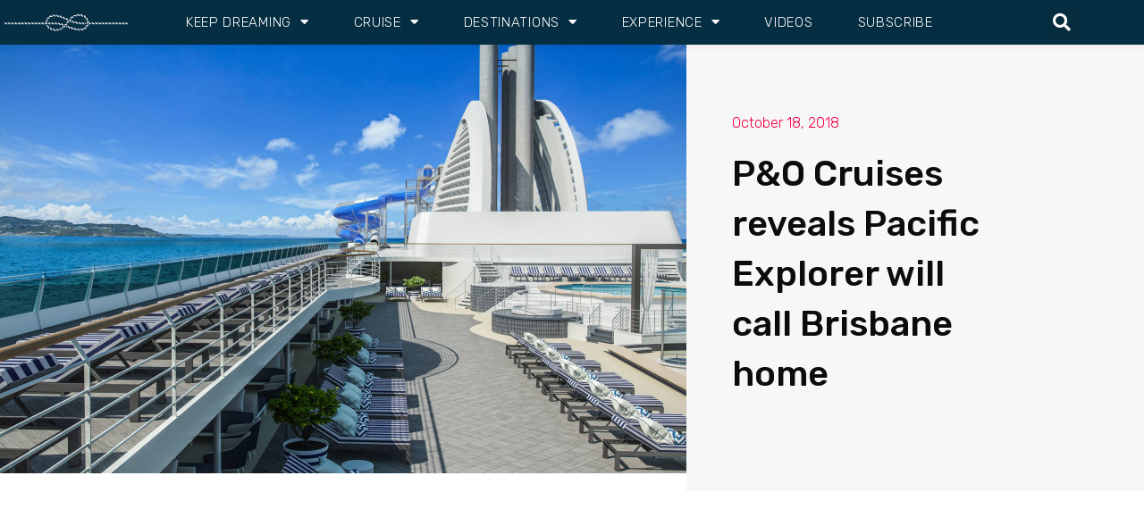

--- FILE ---
content_type: text/html
request_url: https://travelandcruiseweekly.com.au/po-cruises-reveals-pacific-explorer-will-call-brisbane-home/56244/
body_size: 31539
content:
<!DOCTYPE html>
<html lang="en-AU">
<head>
<meta charset="UTF-8">
<script>
var gform;gform||(document.addEventListener("gform_main_scripts_loaded",function(){gform.scriptsLoaded=!0}),window.addEventListener("DOMContentLoaded",function(){gform.domLoaded=!0}),gform={domLoaded:!1,scriptsLoaded:!1,initializeOnLoaded:function(o){gform.domLoaded&&gform.scriptsLoaded?o():!gform.domLoaded&&gform.scriptsLoaded?window.addEventListener("DOMContentLoaded",o):document.addEventListener("gform_main_scripts_loaded",o)},hooks:{action:{},filter:{}},addAction:function(o,n,r,t){gform.addHook("action",o,n,r,t)},addFilter:function(o,n,r,t){gform.addHook("filter",o,n,r,t)},doAction:function(o){gform.doHook("action",o,arguments)},applyFilters:function(o){return gform.doHook("filter",o,arguments)},removeAction:function(o,n){gform.removeHook("action",o,n)},removeFilter:function(o,n,r){gform.removeHook("filter",o,n,r)},addHook:function(o,n,r,t,i){null==gform.hooks[o][n]&&(gform.hooks[o][n]=[]);var e=gform.hooks[o][n];null==i&&(i=n+"_"+e.length),gform.hooks[o][n].push({tag:i,callable:r,priority:t=null==t?10:t})},doHook:function(n,o,r){var t;if(r=Array.prototype.slice.call(r,1),null!=gform.hooks[n][o]&&((o=gform.hooks[n][o]).sort(function(o,n){return o.priority-n.priority}),o.forEach(function(o){"function"!=typeof(t=o.callable)&&(t=window[t]),"action"==n?t.apply(null,r):r[0]=t.apply(null,r)})),"filter"==n)return r[0]},removeHook:function(o,n,t,i){var r;null!=gform.hooks[o][n]&&(r=(r=gform.hooks[o][n]).filter(function(o,n,r){return!!(null!=i&&i!=o.tag||null!=t&&t!=o.priority)}),gform.hooks[o][n]=r)}});
</script>
<meta name="viewport" content="width=device-width, initial-scale=1">
<link rel="profile" href="https://gmpg.org/xfn/11">
<title>P&#038;O Cruises reveals Pacific Explorer will call Brisbane home &#8211; Travel &amp; Cruise Weekly</title>
<meta name='robots' content='max-image-preview:large' />
<link rel='dns-prefetch' href='//www.google.com' />
<link rel='dns-prefetch' href='//www.googletagmanager.com' />
<link rel='dns-prefetch' href='//maxcdn.bootstrapcdn.com' />
<link rel="alternate" type="application/rss+xml" title="Travel &amp; Cruise Weekly &raquo; Feed" href="https://travelandcruiseweekly.com.au/feed/" />
<link rel="alternate" type="application/rss+xml" title="Travel &amp; Cruise Weekly &raquo; Comments Feed" href="https://travelandcruiseweekly.com.au/comments/feed/" />
<script>
window._wpemojiSettings = {"baseUrl":"https:\/\/s.w.org\/images\/core\/emoji\/14.0.0\/72x72\/","ext":".png","svgUrl":"https:\/\/s.w.org\/images\/core\/emoji\/14.0.0\/svg\/","svgExt":".svg","source":{"concatemoji":"https:\/\/travelandcruiseweekly.com.au\/wp-includes\/js\/wp-emoji-release.min.js?ver=6.4.3"}};
/*! This file is auto-generated */
!function(i,n){var o,s,e;function c(e){try{var t={supportTests:e,timestamp:(new Date).valueOf()};sessionStorage.setItem(o,JSON.stringify(t))}catch(e){}}function p(e,t,n){e.clearRect(0,0,e.canvas.width,e.canvas.height),e.fillText(t,0,0);var t=new Uint32Array(e.getImageData(0,0,e.canvas.width,e.canvas.height).data),r=(e.clearRect(0,0,e.canvas.width,e.canvas.height),e.fillText(n,0,0),new Uint32Array(e.getImageData(0,0,e.canvas.width,e.canvas.height).data));return t.every(function(e,t){return e===r[t]})}function u(e,t,n){switch(t){case"flag":return n(e,"\ud83c\udff3\ufe0f\u200d\u26a7\ufe0f","\ud83c\udff3\ufe0f\u200b\u26a7\ufe0f")?!1:!n(e,"\ud83c\uddfa\ud83c\uddf3","\ud83c\uddfa\u200b\ud83c\uddf3")&&!n(e,"\ud83c\udff4\udb40\udc67\udb40\udc62\udb40\udc65\udb40\udc6e\udb40\udc67\udb40\udc7f","\ud83c\udff4\u200b\udb40\udc67\u200b\udb40\udc62\u200b\udb40\udc65\u200b\udb40\udc6e\u200b\udb40\udc67\u200b\udb40\udc7f");case"emoji":return!n(e,"\ud83e\udef1\ud83c\udffb\u200d\ud83e\udef2\ud83c\udfff","\ud83e\udef1\ud83c\udffb\u200b\ud83e\udef2\ud83c\udfff")}return!1}function f(e,t,n){var r="undefined"!=typeof WorkerGlobalScope&&self instanceof WorkerGlobalScope?new OffscreenCanvas(300,150):i.createElement("canvas"),a=r.getContext("2d",{willReadFrequently:!0}),o=(a.textBaseline="top",a.font="600 32px Arial",{});return e.forEach(function(e){o[e]=t(a,e,n)}),o}function t(e){var t=i.createElement("script");t.src=e,t.defer=!0,i.head.appendChild(t)}"undefined"!=typeof Promise&&(o="wpEmojiSettingsSupports",s=["flag","emoji"],n.supports={everything:!0,everythingExceptFlag:!0},e=new Promise(function(e){i.addEventListener("DOMContentLoaded",e,{once:!0})}),new Promise(function(t){var n=function(){try{var e=JSON.parse(sessionStorage.getItem(o));if("object"==typeof e&&"number"==typeof e.timestamp&&(new Date).valueOf()<e.timestamp+604800&&"object"==typeof e.supportTests)return e.supportTests}catch(e){}return null}();if(!n){if("undefined"!=typeof Worker&&"undefined"!=typeof OffscreenCanvas&&"undefined"!=typeof URL&&URL.createObjectURL&&"undefined"!=typeof Blob)try{var e="postMessage("+f.toString()+"("+[JSON.stringify(s),u.toString(),p.toString()].join(",")+"));",r=new Blob([e],{type:"text/javascript"}),a=new Worker(URL.createObjectURL(r),{name:"wpTestEmojiSupports"});return void(a.onmessage=function(e){c(n=e.data),a.terminate(),t(n)})}catch(e){}c(n=f(s,u,p))}t(n)}).then(function(e){for(var t in e)n.supports[t]=e[t],n.supports.everything=n.supports.everything&&n.supports[t],"flag"!==t&&(n.supports.everythingExceptFlag=n.supports.everythingExceptFlag&&n.supports[t]);n.supports.everythingExceptFlag=n.supports.everythingExceptFlag&&!n.supports.flag,n.DOMReady=!1,n.readyCallback=function(){n.DOMReady=!0}}).then(function(){return e}).then(function(){var e;n.supports.everything||(n.readyCallback(),(e=n.source||{}).concatemoji?t(e.concatemoji):e.wpemoji&&e.twemoji&&(t(e.twemoji),t(e.wpemoji)))}))}((window,document),window._wpemojiSettings);
</script>
<!-- <link rel='stylesheet' id='gravity_forms_theme_foundation-css' href='https://travelandcruiseweekly.com.au/wp-content/plugins/gravityforms/assets/css/dist/gravity-forms-theme-foundation.min.css?ver=2.7.17' media='all' /> -->
<!-- <link rel='stylesheet' id='gravity_forms_theme_reset-css' href='https://travelandcruiseweekly.com.au/wp-content/plugins/gravityforms/assets/css/dist/gravity-forms-theme-reset.min.css?ver=2.7.17' media='all' /> -->
<!-- <link rel='stylesheet' id='gravity_forms_theme_framework-css' href='https://travelandcruiseweekly.com.au/wp-content/plugins/gravityforms/assets/css/dist/gravity-forms-theme-framework.min.css?ver=2.7.17' media='all' /> -->
<!-- <link rel='stylesheet' id='gravity_forms_orbital_theme-css' href='https://travelandcruiseweekly.com.au/wp-content/plugins/gravityforms/assets/css/dist/gravity-forms-orbital-theme.min.css?ver=2.7.17' media='all' /> -->
<!-- <link rel='stylesheet' id='astra-theme-css-css' href='https://travelandcruiseweekly.com.au/wp-content/themes/astra/assets/css/minified/main.min.css?ver=3.6.7' media='all' /> -->
<link rel="stylesheet" type="text/css" href="//travelandcruiseweekly.com.au/wp-content/cache/wpfc-minified/1f88iw1z/a42uq.css" media="all"/>
<style id='astra-theme-css-inline-css'>
html{font-size:93.75%;}a,.page-title{color:#0170B9;}a:hover,a:focus{color:#3a3a3a;}body,button,input,select,textarea,.ast-button,.ast-custom-button{font-family:-apple-system,BlinkMacSystemFont,Segoe UI,Roboto,Oxygen-Sans,Ubuntu,Cantarell,Helvetica Neue,sans-serif;font-weight:inherit;font-size:15px;font-size:1rem;}blockquote{color:#000000;}.site-title{font-size:35px;font-size:2.3333333333333rem;display:block;}.ast-archive-description .ast-archive-title{font-size:40px;font-size:2.6666666666667rem;}.site-header .site-description{font-size:15px;font-size:1rem;display:none;}.entry-title{font-size:30px;font-size:2rem;}h1,.entry-content h1{font-size:40px;font-size:2.6666666666667rem;}h2,.entry-content h2{font-size:30px;font-size:2rem;}h3,.entry-content h3{font-size:25px;font-size:1.6666666666667rem;}h4,.entry-content h4{font-size:20px;font-size:1.3333333333333rem;}h5,.entry-content h5{font-size:18px;font-size:1.2rem;}h6,.entry-content h6{font-size:15px;font-size:1rem;}.ast-single-post .entry-title,.page-title{font-size:30px;font-size:2rem;}::selection{background-color:#0170B9;color:#ffffff;}body,h1,.entry-title a,.entry-content h1,h2,.entry-content h2,h3,.entry-content h3,h4,.entry-content h4,h5,.entry-content h5,h6,.entry-content h6{color:#3a3a3a;}.tagcloud a:hover,.tagcloud a:focus,.tagcloud a.current-item{color:#ffffff;border-color:#0170B9;background-color:#0170B9;}input:focus,input[type="text"]:focus,input[type="email"]:focus,input[type="url"]:focus,input[type="password"]:focus,input[type="reset"]:focus,input[type="search"]:focus,textarea:focus{border-color:#0170B9;}input[type="radio"]:checked,input[type=reset],input[type="checkbox"]:checked,input[type="checkbox"]:hover:checked,input[type="checkbox"]:focus:checked,input[type=range]::-webkit-slider-thumb{border-color:#0170B9;background-color:#0170B9;box-shadow:none;}.site-footer a:hover + .post-count,.site-footer a:focus + .post-count{background:#0170B9;border-color:#0170B9;}.single .nav-links .nav-previous,.single .nav-links .nav-next{color:#0170B9;}.entry-meta,.entry-meta *{line-height:1.45;color:#0170B9;}.entry-meta a:hover,.entry-meta a:hover *,.entry-meta a:focus,.entry-meta a:focus *,.page-links > .page-link,.page-links .page-link:hover,.post-navigation a:hover{color:#3a3a3a;}.widget-title{font-size:21px;font-size:1.4rem;color:#3a3a3a;}#cat option,.secondary .calendar_wrap thead a,.secondary .calendar_wrap thead a:visited{color:#0170B9;}.secondary .calendar_wrap #today,.ast-progress-val span{background:#0170B9;}.secondary a:hover + .post-count,.secondary a:focus + .post-count{background:#0170B9;border-color:#0170B9;}.calendar_wrap #today > a{color:#ffffff;}.page-links .page-link,.single .post-navigation a{color:#0170B9;}.ast-logo-title-inline .site-logo-img{padding-right:1em;}.ast-page-builder-template .hentry {margin: 0;}.ast-page-builder-template .site-content > .ast-container {max-width: 100%;padding: 0;}.ast-page-builder-template .site-content #primary {padding: 0;margin: 0;}.ast-page-builder-template .no-results {text-align: center;margin: 4em auto;}.ast-page-builder-template .ast-pagination {padding: 2em;} .ast-page-builder-template .entry-header.ast-no-title.ast-no-thumbnail {margin-top: 0;}.ast-page-builder-template .entry-header.ast-header-without-markup {margin-top: 0;margin-bottom: 0;}.ast-page-builder-template .entry-header.ast-no-title.ast-no-meta {margin-bottom: 0;}.ast-page-builder-template.single .post-navigation {padding-bottom: 2em;}.ast-page-builder-template.single-post .site-content > .ast-container {max-width: 100%;}.ast-page-builder-template.single-post .site-content > .ast-container {max-width: 100%;}.ast-page-builder-template .entry-header {margin-top: 4em;margin-left: auto;margin-right: auto;padding-left: 20px;padding-right: 20px;}.ast-page-builder-template .ast-archive-description {margin-top: 4em;margin-left: auto;margin-right: auto;padding-left: 20px;padding-right: 20px;}.ast-page-builder-template.ast-no-sidebar .entry-content .alignwide {margin-left: 0;margin-right: 0;}.single.ast-page-builder-template .entry-header {padding-left: 20px;padding-right: 20px;}.ast-page-builder-template.ast-no-sidebar .entry-content .alignwide {margin-left: 0;margin-right: 0;}@media (max-width:921px){#ast-desktop-header{display:none;}}@media (min-width:921px){#ast-mobile-header{display:none;}}.wp-block-buttons.aligncenter{justify-content:center;}@media (min-width:1200px){.wp-block-group .has-background{padding:20px;}}@media (min-width:1200px){.ast-page-builder-template.ast-no-sidebar .entry-content .wp-block-cover.alignwide,.ast-page-builder-template.ast-no-sidebar .entry-content .wp-block-cover.alignfull{padding-right:0;padding-left:0;}}@media (min-width:1200px){.wp-block-cover-image.alignwide .wp-block-cover__inner-container,.wp-block-cover.alignwide .wp-block-cover__inner-container,.wp-block-cover-image.alignfull .wp-block-cover__inner-container,.wp-block-cover.alignfull .wp-block-cover__inner-container{width:100%;}}.ast-plain-container.ast-no-sidebar #primary{margin-top:0;margin-bottom:0;}@media (max-width:921px){.ast-theme-transparent-header #primary,.ast-theme-transparent-header #secondary{padding:0;}}.wp-block-columns{margin-bottom:unset;}.wp-block-image.size-full{margin:2rem 0;}.wp-block-separator.has-background{padding:0;}.wp-block-gallery{margin-bottom:1.6em;}.wp-block-group{padding-top:4em;padding-bottom:4em;}.wp-block-group__inner-container .wp-block-columns:last-child,.wp-block-group__inner-container :last-child,.wp-block-table table{margin-bottom:0;}.blocks-gallery-grid{width:100%;}.wp-block-navigation-link__content{padding:5px 0;}.wp-block-group .wp-block-group .has-text-align-center,.wp-block-group .wp-block-column .has-text-align-center{max-width:100%;}.has-text-align-center{margin:0 auto;}@media (min-width:1200px){.wp-block-cover__inner-container,.alignwide .wp-block-group__inner-container,.alignfull .wp-block-group__inner-container{max-width:1200px;margin:0 auto;}.wp-block-group.alignnone,.wp-block-group.aligncenter,.wp-block-group.alignleft,.wp-block-group.alignright,.wp-block-group.alignwide,.wp-block-columns.alignwide{margin:2rem 0 1rem 0;}}@media (max-width:1200px){.wp-block-group{padding:3em;}.wp-block-group .wp-block-group{padding:1.5em;}.wp-block-columns,.wp-block-column{margin:1rem 0;}}@media (min-width:921px){.wp-block-columns .wp-block-group{padding:2em;}}@media (max-width:544px){.wp-block-cover-image .wp-block-cover__inner-container,.wp-block-cover .wp-block-cover__inner-container{width:unset;}.wp-block-cover,.wp-block-cover-image{padding:2em 0;}.wp-block-group,.wp-block-cover{padding:2em;}.wp-block-media-text__media img,.wp-block-media-text__media video{width:unset;max-width:100%;}.wp-block-media-text.has-background .wp-block-media-text__content{padding:1em;}}@media (max-width:921px){.ast-plain-container.ast-no-sidebar #primary{padding:0;}}@media (min-width:544px){.entry-content .wp-block-media-text.has-media-on-the-right .wp-block-media-text__content{padding:0 8% 0 0;}.entry-content .wp-block-media-text .wp-block-media-text__content{padding:0 0 0 8%;}.ast-plain-container .site-content .entry-content .has-custom-content-position.is-position-bottom-left > *,.ast-plain-container .site-content .entry-content .has-custom-content-position.is-position-bottom-right > *,.ast-plain-container .site-content .entry-content .has-custom-content-position.is-position-top-left > *,.ast-plain-container .site-content .entry-content .has-custom-content-position.is-position-top-right > *,.ast-plain-container .site-content .entry-content .has-custom-content-position.is-position-center-right > *,.ast-plain-container .site-content .entry-content .has-custom-content-position.is-position-center-left > *{margin:0;}}@media (max-width:544px){.entry-content .wp-block-media-text .wp-block-media-text__content{padding:8% 0;}.wp-block-media-text .wp-block-media-text__media img{width:auto;max-width:100%;}}.wp-block-button.is-style-outline .wp-block-button__link{border-color:#0170B9;border-top-width:2px;border-right-width:2px;border-bottom-width:2px;border-left-width:2px;}.wp-block-button.is-style-outline > .wp-block-button__link:not(.has-text-color),.wp-block-button.wp-block-button__link.is-style-outline:not(.has-text-color){color:#0170B9;}.wp-block-button.is-style-outline .wp-block-button__link:hover,.wp-block-button.is-style-outline .wp-block-button__link:focus{color:#ffffff !important;background-color:#3a3a3a;border-color:#3a3a3a;}.post-page-numbers.current .page-link,.ast-pagination .page-numbers.current{color:#ffffff;border-color:#0170B9;background-color:#0170B9;border-radius:2px;}@media (max-width:921px){.wp-block-button.is-style-outline .wp-block-button__link{padding-top:calc(15px - 2px);padding-right:calc(30px - 2px);padding-bottom:calc(15px - 2px);padding-left:calc(30px - 2px);}}@media (max-width:544px){.wp-block-button.is-style-outline .wp-block-button__link{padding-top:calc(15px - 2px);padding-right:calc(30px - 2px);padding-bottom:calc(15px - 2px);padding-left:calc(30px - 2px);}}@media (min-width:544px){.entry-content > .alignleft{margin-right:20px;}.entry-content > .alignright{margin-left:20px;}.wp-block-group.has-background{padding:20px;}}@media (max-width:921px){.ast-separate-container .ast-article-post,.ast-separate-container .ast-article-single{padding:1.5em 2.14em;}.ast-separate-container #primary,.ast-separate-container #secondary{padding:1.5em 0;}#primary,#secondary{padding:1.5em 0;margin:0;}.ast-left-sidebar #content > .ast-container{display:flex;flex-direction:column-reverse;width:100%;}.ast-author-box img.avatar{margin:20px 0 0 0;}}@media (min-width:922px){.ast-separate-container.ast-right-sidebar #primary,.ast-separate-container.ast-left-sidebar #primary{border:0;}.search-no-results.ast-separate-container #primary{margin-bottom:4em;}}.elementor-button-wrapper .elementor-button{border-style:solid;text-decoration:none;border-top-width:0;border-right-width:0;border-left-width:0;border-bottom-width:0;}body .elementor-button.elementor-size-sm,body .elementor-button.elementor-size-xs,body .elementor-button.elementor-size-md,body .elementor-button.elementor-size-lg,body .elementor-button.elementor-size-xl,body .elementor-button{border-radius:2px;padding-top:10px;padding-right:40px;padding-bottom:10px;padding-left:40px;}.elementor-button-wrapper .elementor-button{border-color:#0170B9;background-color:#0170B9;}.elementor-button-wrapper .elementor-button:hover,.elementor-button-wrapper .elementor-button:focus{color:#ffffff;background-color:#3a3a3a;border-color:#3a3a3a;}.wp-block-button .wp-block-button__link,.elementor-button-wrapper .elementor-button,.elementor-button-wrapper .elementor-button:visited{color:#ffffff;}.elementor-button-wrapper .elementor-button{font-family:inherit;font-weight:inherit;line-height:1;}.wp-block-button .wp-block-button__link:hover,.wp-block-button .wp-block-button__link:focus{color:#ffffff;background-color:#3a3a3a;border-color:#3a3a3a;}.wp-block-button .wp-block-button__link{border:none;background-color:#0170B9;color:#ffffff;font-family:inherit;font-weight:inherit;line-height:1;border-radius:2px;padding:15px 30px;}.wp-block-button.is-style-outline .wp-block-button__link{border-style:solid;border-top-width:2px;border-right-width:2px;border-left-width:2px;border-bottom-width:2px;border-color:#0170B9;padding-top:calc(15px - 2px);padding-right:calc(30px - 2px);padding-bottom:calc(15px - 2px);padding-left:calc(30px - 2px);}@media (max-width:921px){.wp-block-button .wp-block-button__link{border:none;padding:15px 30px;}.wp-block-button.is-style-outline .wp-block-button__link{padding-top:calc(15px - 2px);padding-right:calc(30px - 2px);padding-bottom:calc(15px - 2px);padding-left:calc(30px - 2px);}}@media (max-width:544px){.wp-block-button .wp-block-button__link{border:none;padding:15px 30px;}.wp-block-button.is-style-outline .wp-block-button__link{padding-top:calc(15px - 2px);padding-right:calc(30px - 2px);padding-bottom:calc(15px - 2px);padding-left:calc(30px - 2px);}}.menu-toggle,button,.ast-button,.ast-custom-button,.button,input#submit,input[type="button"],input[type="submit"],input[type="reset"]{border-style:solid;border-top-width:0;border-right-width:0;border-left-width:0;border-bottom-width:0;color:#ffffff;border-color:#0170B9;background-color:#0170B9;border-radius:2px;padding-top:10px;padding-right:40px;padding-bottom:10px;padding-left:40px;font-family:inherit;font-weight:inherit;line-height:1;}button:focus,.menu-toggle:hover,button:hover,.ast-button:hover,.ast-custom-button:hover .button:hover,.ast-custom-button:hover ,input[type=reset]:hover,input[type=reset]:focus,input#submit:hover,input#submit:focus,input[type="button"]:hover,input[type="button"]:focus,input[type="submit"]:hover,input[type="submit"]:focus{color:#ffffff;background-color:#3a3a3a;border-color:#3a3a3a;}@media (min-width:544px){.ast-container{max-width:100%;}}@media (max-width:544px){.ast-separate-container .ast-article-post,.ast-separate-container .ast-article-single,.ast-separate-container .comments-title,.ast-separate-container .ast-archive-description{padding:1.5em 1em;}.ast-separate-container #content .ast-container{padding-left:0.54em;padding-right:0.54em;}.ast-separate-container .ast-comment-list li.depth-1{padding:1.5em 1em;margin-bottom:1.5em;}.ast-separate-container .ast-comment-list .bypostauthor{padding:.5em;}.ast-search-menu-icon.ast-dropdown-active .search-field{width:170px;}}@media (max-width:921px){.ast-mobile-header-stack .main-header-bar .ast-search-menu-icon{display:inline-block;}.ast-header-break-point.ast-header-custom-item-outside .ast-mobile-header-stack .main-header-bar .ast-search-icon{margin:0;}.ast-comment-avatar-wrap img{max-width:2.5em;}.ast-separate-container .ast-comment-list li.depth-1{padding:1.5em 2.14em;}.ast-separate-container .comment-respond{padding:2em 2.14em;}.ast-comment-meta{padding:0 1.8888em 1.3333em;}}@media (min-width:545px){.ast-page-builder-template .comments-area,.single.ast-page-builder-template .entry-header,.single.ast-page-builder-template .post-navigation,.single.ast-page-builder-template .ast-single-related-posts-container{max-width:1240px;margin-left:auto;margin-right:auto;}}@media (max-width:921px){.site-title{display:block;}.ast-archive-description .ast-archive-title{font-size:40px;}.site-header .site-description{display:none;}.entry-title{font-size:30px;}h1,.entry-content h1{font-size:30px;}h2,.entry-content h2{font-size:25px;}h3,.entry-content h3{font-size:20px;}.ast-single-post .entry-title,.page-title{font-size:30px;}}@media (max-width:544px){.site-title{display:block;}.ast-archive-description .ast-archive-title{font-size:40px;}.site-header .site-description{display:none;}.entry-title{font-size:30px;}h1,.entry-content h1{font-size:30px;}h2,.entry-content h2{font-size:25px;}h3,.entry-content h3{font-size:20px;}.ast-single-post .entry-title,.page-title{font-size:30px;}}@media (max-width:921px){html{font-size:85.5%;}}@media (max-width:544px){html{font-size:85.5%;}}@media (min-width:922px){.ast-container{max-width:1240px;}}@media (min-width:922px){.site-content .ast-container{display:flex;}}@media (max-width:921px){.site-content .ast-container{flex-direction:column;}}@media (min-width:922px){.main-header-menu .sub-menu .menu-item.ast-left-align-sub-menu:hover > .sub-menu,.main-header-menu .sub-menu .menu-item.ast-left-align-sub-menu.focus > .sub-menu{margin-left:-0px;}}.ast-breadcrumbs .trail-browse,.ast-breadcrumbs .trail-items,.ast-breadcrumbs .trail-items li{display:inline-block;margin:0;padding:0;border:none;background:inherit;text-indent:0;}.ast-breadcrumbs .trail-browse{font-size:inherit;font-style:inherit;font-weight:inherit;color:inherit;}.ast-breadcrumbs .trail-items{list-style:none;}.trail-items li::after{padding:0 0.3em;content:"\00bb";}.trail-items li:last-of-type::after{display:none;}@media (max-width:921px){.ast-builder-grid-row-container.ast-builder-grid-row-tablet-3-firstrow .ast-builder-grid-row > *:first-child,.ast-builder-grid-row-container.ast-builder-grid-row-tablet-3-lastrow .ast-builder-grid-row > *:last-child{grid-column:1 / -1;}}@media (max-width:544px){.ast-builder-grid-row-container.ast-builder-grid-row-mobile-3-firstrow .ast-builder-grid-row > *:first-child,.ast-builder-grid-row-container.ast-builder-grid-row-mobile-3-lastrow .ast-builder-grid-row > *:last-child{grid-column:1 / -1;}}.ast-builder-layout-element[data-section="title_tagline"]{display:flex;}@media (max-width:921px){.ast-header-break-point .ast-builder-layout-element[data-section="title_tagline"]{display:flex;}}@media (max-width:544px){.ast-header-break-point .ast-builder-layout-element[data-section="title_tagline"]{display:flex;}}.ast-builder-menu-1{font-family:inherit;font-weight:inherit;}.ast-builder-menu-1 .sub-menu,.ast-builder-menu-1 .inline-on-mobile .sub-menu{border-top-width:2px;border-bottom-width:0;border-right-width:0;border-left-width:0;border-color:#0170B9;border-style:solid;border-radius:0;}.ast-builder-menu-1 .main-header-menu > .menu-item > .sub-menu,.ast-builder-menu-1 .main-header-menu > .menu-item > .astra-full-megamenu-wrapper{margin-top:0;}.ast-desktop .ast-builder-menu-1 .main-header-menu > .menu-item > .sub-menu:before,.ast-desktop .ast-builder-menu-1 .main-header-menu > .menu-item > .astra-full-megamenu-wrapper:before{height:calc( 0px + 5px );}.ast-desktop .ast-builder-menu-1 .menu-item .sub-menu .menu-link{border-style:none;}@media (max-width:921px){.ast-header-break-point .ast-builder-menu-1 .menu-item.menu-item-has-children > .ast-menu-toggle{top:0;}.ast-builder-menu-1 .menu-item-has-children > .menu-link:after{content:unset;}}@media (max-width:544px){.ast-header-break-point .ast-builder-menu-1 .menu-item.menu-item-has-children > .ast-menu-toggle{top:0;}}.ast-builder-menu-1{display:flex;}@media (max-width:921px){.ast-header-break-point .ast-builder-menu-1{display:flex;}}@media (max-width:544px){.ast-header-break-point .ast-builder-menu-1{display:flex;}}.elementor-template-full-width .ast-container{display:block;}@media (max-width:544px){.elementor-element .elementor-wc-products .woocommerce[class*="columns-"] ul.products li.product{width:auto;margin:0;}.elementor-element .woocommerce .woocommerce-result-count{float:none;}}.ast-header-break-point .main-header-bar{border-bottom-width:1px;}@media (min-width:922px){.main-header-bar{border-bottom-width:1px;}}.ast-safari-browser-less-than-11 .main-header-menu .menu-item, .ast-safari-browser-less-than-11 .main-header-bar .ast-masthead-custom-menu-items{display:block;}.main-header-menu .menu-item, #astra-footer-menu .menu-item, .main-header-bar .ast-masthead-custom-menu-items{-js-display:flex;display:flex;-webkit-box-pack:center;-webkit-justify-content:center;-moz-box-pack:center;-ms-flex-pack:center;justify-content:center;-webkit-box-orient:vertical;-webkit-box-direction:normal;-webkit-flex-direction:column;-moz-box-orient:vertical;-moz-box-direction:normal;-ms-flex-direction:column;flex-direction:column;}.main-header-menu > .menu-item > .menu-link, #astra-footer-menu > .menu-item > .menu-link,{height:100%;-webkit-box-align:center;-webkit-align-items:center;-moz-box-align:center;-ms-flex-align:center;align-items:center;-js-display:flex;display:flex;}.ast-header-break-point .main-navigation ul .menu-item .menu-link .icon-arrow:first-of-type svg{top:.2em;margin-top:0px;margin-left:0px;width:.65em;transform:translate(0, -2px) rotateZ(270deg);}.ast-mobile-popup-content .ast-submenu-expanded > .ast-menu-toggle{transform:rotateX(180deg);}.ast-mobile-header-content > *,.ast-desktop-header-content > * {padding: 10px 0;height: auto;}.ast-mobile-header-content > *:first-child,.ast-desktop-header-content > *:first-child {padding-top: 10px;}.ast-mobile-header-content > .ast-builder-menu,.ast-desktop-header-content > .ast-builder-menu {padding-top: 0;}.ast-mobile-header-content > *:last-child,.ast-desktop-header-content > *:last-child {padding-bottom: 0;}.ast-mobile-header-content .ast-search-menu-icon.ast-inline-search label,.ast-desktop-header-content .ast-search-menu-icon.ast-inline-search label {width: 100%;}.ast-desktop-header-content .main-header-bar-navigation .ast-submenu-expanded > .ast-menu-toggle::before {transform: rotateX(180deg);}#ast-desktop-header .ast-desktop-header-content,.ast-mobile-header-content .ast-search-icon,.ast-desktop-header-content .ast-search-icon,.ast-mobile-header-wrap .ast-mobile-header-content,.ast-main-header-nav-open.ast-popup-nav-open .ast-mobile-header-wrap .ast-mobile-header-content,.ast-main-header-nav-open.ast-popup-nav-open .ast-desktop-header-content {display: none;}.ast-main-header-nav-open.ast-header-break-point #ast-desktop-header .ast-desktop-header-content,.ast-main-header-nav-open.ast-header-break-point .ast-mobile-header-wrap .ast-mobile-header-content {display: block;}.ast-desktop .ast-desktop-header-content .astra-menu-animation-slide-up > .menu-item > .sub-menu,.ast-desktop .ast-desktop-header-content .astra-menu-animation-slide-up > .menu-item .menu-item > .sub-menu,.ast-desktop .ast-desktop-header-content .astra-menu-animation-slide-down > .menu-item > .sub-menu,.ast-desktop .ast-desktop-header-content .astra-menu-animation-slide-down > .menu-item .menu-item > .sub-menu,.ast-desktop .ast-desktop-header-content .astra-menu-animation-fade > .menu-item > .sub-menu,.ast-desktop .ast-desktop-header-content .astra-menu-animation-fade > .menu-item .menu-item > .sub-menu {opacity: 1;visibility: visible;}.ast-hfb-header.ast-default-menu-enable.ast-header-break-point .ast-mobile-header-wrap .ast-mobile-header-content .main-header-bar-navigation {width: unset;margin: unset;}.ast-mobile-header-content.content-align-flex-end .main-header-bar-navigation .menu-item-has-children > .ast-menu-toggle,.ast-desktop-header-content.content-align-flex-end .main-header-bar-navigation .menu-item-has-children > .ast-menu-toggle {left: calc( 20px - 0.907em);}.ast-mobile-header-content .ast-search-menu-icon,.ast-mobile-header-content .ast-search-menu-icon.slide-search,.ast-desktop-header-content .ast-search-menu-icon,.ast-desktop-header-content .ast-search-menu-icon.slide-search {width: 100%;position: relative;display: block;right: auto;transform: none;}.ast-mobile-header-content .ast-search-menu-icon.slide-search .search-form,.ast-mobile-header-content .ast-search-menu-icon .search-form,.ast-desktop-header-content .ast-search-menu-icon.slide-search .search-form,.ast-desktop-header-content .ast-search-menu-icon .search-form {right: 0;visibility: visible;opacity: 1;position: relative;top: auto;transform: none;padding: 0;display: block;overflow: hidden;}.ast-mobile-header-content .ast-search-menu-icon.ast-inline-search .search-field,.ast-mobile-header-content .ast-search-menu-icon .search-field,.ast-desktop-header-content .ast-search-menu-icon.ast-inline-search .search-field,.ast-desktop-header-content .ast-search-menu-icon .search-field {width: 100%;padding-right: 5.5em;}.ast-mobile-header-content .ast-search-menu-icon .search-submit,.ast-desktop-header-content .ast-search-menu-icon .search-submit {display: block;position: absolute;height: 100%;top: 0;right: 0;padding: 0 1em;border-radius: 0;}.ast-hfb-header.ast-default-menu-enable.ast-header-break-point .ast-mobile-header-wrap .ast-mobile-header-content .main-header-bar-navigation ul .sub-menu .menu-link {padding-left: 30px;}.ast-hfb-header.ast-default-menu-enable.ast-header-break-point .ast-mobile-header-wrap .ast-mobile-header-content .main-header-bar-navigation .sub-menu .menu-item .menu-item .menu-link {padding-left: 40px;}.ast-mobile-popup-drawer.active .ast-mobile-popup-inner{background-color:#ffffff;;}.ast-mobile-header-wrap .ast-mobile-header-content, .ast-desktop-header-content{background-color:#ffffff;;}.ast-mobile-popup-content > *, .ast-mobile-header-content > *, .ast-desktop-popup-content > *, .ast-desktop-header-content > *{padding-top:0;padding-bottom:0;}.content-align-flex-start .ast-builder-layout-element{justify-content:flex-start;}.content-align-flex-start .main-header-menu{text-align:left;}.ast-mobile-popup-drawer.active .menu-toggle-close{color:#3a3a3a;}.ast-mobile-header-wrap .ast-primary-header-bar,.ast-primary-header-bar .site-primary-header-wrap{min-height:70px;}.ast-desktop .ast-primary-header-bar .main-header-menu > .menu-item{line-height:70px;}@media (max-width:921px){#masthead .ast-mobile-header-wrap .ast-primary-header-bar,#masthead .ast-mobile-header-wrap .ast-below-header-bar{padding-left:20px;padding-right:20px;}}.ast-header-break-point .ast-primary-header-bar{border-bottom-width:1px;border-bottom-color:#eaeaea;border-bottom-style:solid;}@media (min-width:922px){.ast-primary-header-bar{border-bottom-width:1px;border-bottom-color:#eaeaea;border-bottom-style:solid;}}.ast-primary-header-bar{background-color:#ffffff;;}.ast-primary-header-bar{display:block;}@media (max-width:921px){.ast-header-break-point .ast-primary-header-bar{display:grid;}}@media (max-width:544px){.ast-header-break-point .ast-primary-header-bar{display:grid;}}[data-section="section-header-mobile-trigger"] .ast-button-wrap .ast-mobile-menu-trigger-minimal{color:#0170B9;border:none;background:transparent;}[data-section="section-header-mobile-trigger"] .ast-button-wrap .mobile-menu-toggle-icon .ast-mobile-svg{width:20px;height:20px;fill:#0170B9;}[data-section="section-header-mobile-trigger"] .ast-button-wrap .mobile-menu-wrap .mobile-menu{color:#0170B9;}.ast-builder-menu-mobile .main-navigation .menu-item > .menu-link{font-family:inherit;font-weight:inherit;}.ast-builder-menu-mobile .main-navigation .menu-item.menu-item-has-children > .ast-menu-toggle{top:0;}.ast-builder-menu-mobile .main-navigation .menu-item-has-children > .menu-link:after{content:unset;}.ast-hfb-header .ast-builder-menu-mobile .main-header-menu, .ast-hfb-header .ast-builder-menu-mobile .main-navigation .menu-item .menu-link, .ast-hfb-header .ast-builder-menu-mobile .main-navigation .menu-item .sub-menu .menu-link{border-style:none;}.ast-builder-menu-mobile .main-navigation .menu-item.menu-item-has-children > .ast-menu-toggle{top:0;}@media (max-width:921px){.ast-builder-menu-mobile .main-navigation .menu-item.menu-item-has-children > .ast-menu-toggle{top:0;}.ast-builder-menu-mobile .main-navigation .menu-item-has-children > .menu-link:after{content:unset;}}@media (max-width:544px){.ast-builder-menu-mobile .main-navigation .menu-item.menu-item-has-children > .ast-menu-toggle{top:0;}}.ast-builder-menu-mobile .main-navigation{display:block;}@media (max-width:921px){.ast-header-break-point .ast-builder-menu-mobile .main-navigation{display:block;}}@media (max-width:544px){.ast-header-break-point .ast-builder-menu-mobile .main-navigation{display:block;}}
</style>
<!-- <link rel='stylesheet' id='sbi_styles-css' href='https://travelandcruiseweekly.com.au/wp-content/plugins/instagram-feed/css/sbi-styles.min.css?ver=6.2.4' media='all' /> -->
<!-- <link rel='stylesheet' id='premium-addons-css' href='https://travelandcruiseweekly.com.au/wp-content/plugins/premium-addons-for-elementor/assets/frontend/min-css/premium-addons.min.css?ver=4.10.3' media='all' /> -->
<link rel="stylesheet" type="text/css" href="//travelandcruiseweekly.com.au/wp-content/cache/wpfc-minified/7n8ifbjr/7r7o0.css" media="all"/>
<style id='wp-emoji-styles-inline-css'>
img.wp-smiley, img.emoji {
display: inline !important;
border: none !important;
box-shadow: none !important;
height: 1em !important;
width: 1em !important;
margin: 0 0.07em !important;
vertical-align: -0.1em !important;
background: none !important;
padding: 0 !important;
}
</style>
<!-- <link rel='stylesheet' id='wp-block-library-css' href='https://travelandcruiseweekly.com.au/wp-includes/css/dist/block-library/style.min.css?ver=6.4.3' media='all' /> -->
<link rel="stylesheet" type="text/css" href="//travelandcruiseweekly.com.au/wp-content/cache/wpfc-minified/88flc5yx/a42uq.css" media="all"/>
<style id='classic-theme-styles-inline-css'>
/*! This file is auto-generated */
.wp-block-button__link{color:#fff;background-color:#32373c;border-radius:9999px;box-shadow:none;text-decoration:none;padding:calc(.667em + 2px) calc(1.333em + 2px);font-size:1.125em}.wp-block-file__button{background:#32373c;color:#fff;text-decoration:none}
</style>
<style id='global-styles-inline-css'>
body{--wp--preset--color--black: #000000;--wp--preset--color--cyan-bluish-gray: #abb8c3;--wp--preset--color--white: #ffffff;--wp--preset--color--pale-pink: #f78da7;--wp--preset--color--vivid-red: #cf2e2e;--wp--preset--color--luminous-vivid-orange: #ff6900;--wp--preset--color--luminous-vivid-amber: #fcb900;--wp--preset--color--light-green-cyan: #7bdcb5;--wp--preset--color--vivid-green-cyan: #00d084;--wp--preset--color--pale-cyan-blue: #8ed1fc;--wp--preset--color--vivid-cyan-blue: #0693e3;--wp--preset--color--vivid-purple: #9b51e0;--wp--preset--gradient--vivid-cyan-blue-to-vivid-purple: linear-gradient(135deg,rgba(6,147,227,1) 0%,rgb(155,81,224) 100%);--wp--preset--gradient--light-green-cyan-to-vivid-green-cyan: linear-gradient(135deg,rgb(122,220,180) 0%,rgb(0,208,130) 100%);--wp--preset--gradient--luminous-vivid-amber-to-luminous-vivid-orange: linear-gradient(135deg,rgba(252,185,0,1) 0%,rgba(255,105,0,1) 100%);--wp--preset--gradient--luminous-vivid-orange-to-vivid-red: linear-gradient(135deg,rgba(255,105,0,1) 0%,rgb(207,46,46) 100%);--wp--preset--gradient--very-light-gray-to-cyan-bluish-gray: linear-gradient(135deg,rgb(238,238,238) 0%,rgb(169,184,195) 100%);--wp--preset--gradient--cool-to-warm-spectrum: linear-gradient(135deg,rgb(74,234,220) 0%,rgb(151,120,209) 20%,rgb(207,42,186) 40%,rgb(238,44,130) 60%,rgb(251,105,98) 80%,rgb(254,248,76) 100%);--wp--preset--gradient--blush-light-purple: linear-gradient(135deg,rgb(255,206,236) 0%,rgb(152,150,240) 100%);--wp--preset--gradient--blush-bordeaux: linear-gradient(135deg,rgb(254,205,165) 0%,rgb(254,45,45) 50%,rgb(107,0,62) 100%);--wp--preset--gradient--luminous-dusk: linear-gradient(135deg,rgb(255,203,112) 0%,rgb(199,81,192) 50%,rgb(65,88,208) 100%);--wp--preset--gradient--pale-ocean: linear-gradient(135deg,rgb(255,245,203) 0%,rgb(182,227,212) 50%,rgb(51,167,181) 100%);--wp--preset--gradient--electric-grass: linear-gradient(135deg,rgb(202,248,128) 0%,rgb(113,206,126) 100%);--wp--preset--gradient--midnight: linear-gradient(135deg,rgb(2,3,129) 0%,rgb(40,116,252) 100%);--wp--preset--font-size--small: 13px;--wp--preset--font-size--medium: 20px;--wp--preset--font-size--large: 36px;--wp--preset--font-size--x-large: 42px;--wp--preset--spacing--20: 0.44rem;--wp--preset--spacing--30: 0.67rem;--wp--preset--spacing--40: 1rem;--wp--preset--spacing--50: 1.5rem;--wp--preset--spacing--60: 2.25rem;--wp--preset--spacing--70: 3.38rem;--wp--preset--spacing--80: 5.06rem;--wp--preset--shadow--natural: 6px 6px 9px rgba(0, 0, 0, 0.2);--wp--preset--shadow--deep: 12px 12px 50px rgba(0, 0, 0, 0.4);--wp--preset--shadow--sharp: 6px 6px 0px rgba(0, 0, 0, 0.2);--wp--preset--shadow--outlined: 6px 6px 0px -3px rgba(255, 255, 255, 1), 6px 6px rgba(0, 0, 0, 1);--wp--preset--shadow--crisp: 6px 6px 0px rgba(0, 0, 0, 1);}:where(.is-layout-flex){gap: 0.5em;}:where(.is-layout-grid){gap: 0.5em;}body .is-layout-flow > .alignleft{float: left;margin-inline-start: 0;margin-inline-end: 2em;}body .is-layout-flow > .alignright{float: right;margin-inline-start: 2em;margin-inline-end: 0;}body .is-layout-flow > .aligncenter{margin-left: auto !important;margin-right: auto !important;}body .is-layout-constrained > .alignleft{float: left;margin-inline-start: 0;margin-inline-end: 2em;}body .is-layout-constrained > .alignright{float: right;margin-inline-start: 2em;margin-inline-end: 0;}body .is-layout-constrained > .aligncenter{margin-left: auto !important;margin-right: auto !important;}body .is-layout-constrained > :where(:not(.alignleft):not(.alignright):not(.alignfull)){max-width: var(--wp--style--global--content-size);margin-left: auto !important;margin-right: auto !important;}body .is-layout-constrained > .alignwide{max-width: var(--wp--style--global--wide-size);}body .is-layout-flex{display: flex;}body .is-layout-flex{flex-wrap: wrap;align-items: center;}body .is-layout-flex > *{margin: 0;}body .is-layout-grid{display: grid;}body .is-layout-grid > *{margin: 0;}:where(.wp-block-columns.is-layout-flex){gap: 2em;}:where(.wp-block-columns.is-layout-grid){gap: 2em;}:where(.wp-block-post-template.is-layout-flex){gap: 1.25em;}:where(.wp-block-post-template.is-layout-grid){gap: 1.25em;}.has-black-color{color: var(--wp--preset--color--black) !important;}.has-cyan-bluish-gray-color{color: var(--wp--preset--color--cyan-bluish-gray) !important;}.has-white-color{color: var(--wp--preset--color--white) !important;}.has-pale-pink-color{color: var(--wp--preset--color--pale-pink) !important;}.has-vivid-red-color{color: var(--wp--preset--color--vivid-red) !important;}.has-luminous-vivid-orange-color{color: var(--wp--preset--color--luminous-vivid-orange) !important;}.has-luminous-vivid-amber-color{color: var(--wp--preset--color--luminous-vivid-amber) !important;}.has-light-green-cyan-color{color: var(--wp--preset--color--light-green-cyan) !important;}.has-vivid-green-cyan-color{color: var(--wp--preset--color--vivid-green-cyan) !important;}.has-pale-cyan-blue-color{color: var(--wp--preset--color--pale-cyan-blue) !important;}.has-vivid-cyan-blue-color{color: var(--wp--preset--color--vivid-cyan-blue) !important;}.has-vivid-purple-color{color: var(--wp--preset--color--vivid-purple) !important;}.has-black-background-color{background-color: var(--wp--preset--color--black) !important;}.has-cyan-bluish-gray-background-color{background-color: var(--wp--preset--color--cyan-bluish-gray) !important;}.has-white-background-color{background-color: var(--wp--preset--color--white) !important;}.has-pale-pink-background-color{background-color: var(--wp--preset--color--pale-pink) !important;}.has-vivid-red-background-color{background-color: var(--wp--preset--color--vivid-red) !important;}.has-luminous-vivid-orange-background-color{background-color: var(--wp--preset--color--luminous-vivid-orange) !important;}.has-luminous-vivid-amber-background-color{background-color: var(--wp--preset--color--luminous-vivid-amber) !important;}.has-light-green-cyan-background-color{background-color: var(--wp--preset--color--light-green-cyan) !important;}.has-vivid-green-cyan-background-color{background-color: var(--wp--preset--color--vivid-green-cyan) !important;}.has-pale-cyan-blue-background-color{background-color: var(--wp--preset--color--pale-cyan-blue) !important;}.has-vivid-cyan-blue-background-color{background-color: var(--wp--preset--color--vivid-cyan-blue) !important;}.has-vivid-purple-background-color{background-color: var(--wp--preset--color--vivid-purple) !important;}.has-black-border-color{border-color: var(--wp--preset--color--black) !important;}.has-cyan-bluish-gray-border-color{border-color: var(--wp--preset--color--cyan-bluish-gray) !important;}.has-white-border-color{border-color: var(--wp--preset--color--white) !important;}.has-pale-pink-border-color{border-color: var(--wp--preset--color--pale-pink) !important;}.has-vivid-red-border-color{border-color: var(--wp--preset--color--vivid-red) !important;}.has-luminous-vivid-orange-border-color{border-color: var(--wp--preset--color--luminous-vivid-orange) !important;}.has-luminous-vivid-amber-border-color{border-color: var(--wp--preset--color--luminous-vivid-amber) !important;}.has-light-green-cyan-border-color{border-color: var(--wp--preset--color--light-green-cyan) !important;}.has-vivid-green-cyan-border-color{border-color: var(--wp--preset--color--vivid-green-cyan) !important;}.has-pale-cyan-blue-border-color{border-color: var(--wp--preset--color--pale-cyan-blue) !important;}.has-vivid-cyan-blue-border-color{border-color: var(--wp--preset--color--vivid-cyan-blue) !important;}.has-vivid-purple-border-color{border-color: var(--wp--preset--color--vivid-purple) !important;}.has-vivid-cyan-blue-to-vivid-purple-gradient-background{background: var(--wp--preset--gradient--vivid-cyan-blue-to-vivid-purple) !important;}.has-light-green-cyan-to-vivid-green-cyan-gradient-background{background: var(--wp--preset--gradient--light-green-cyan-to-vivid-green-cyan) !important;}.has-luminous-vivid-amber-to-luminous-vivid-orange-gradient-background{background: var(--wp--preset--gradient--luminous-vivid-amber-to-luminous-vivid-orange) !important;}.has-luminous-vivid-orange-to-vivid-red-gradient-background{background: var(--wp--preset--gradient--luminous-vivid-orange-to-vivid-red) !important;}.has-very-light-gray-to-cyan-bluish-gray-gradient-background{background: var(--wp--preset--gradient--very-light-gray-to-cyan-bluish-gray) !important;}.has-cool-to-warm-spectrum-gradient-background{background: var(--wp--preset--gradient--cool-to-warm-spectrum) !important;}.has-blush-light-purple-gradient-background{background: var(--wp--preset--gradient--blush-light-purple) !important;}.has-blush-bordeaux-gradient-background{background: var(--wp--preset--gradient--blush-bordeaux) !important;}.has-luminous-dusk-gradient-background{background: var(--wp--preset--gradient--luminous-dusk) !important;}.has-pale-ocean-gradient-background{background: var(--wp--preset--gradient--pale-ocean) !important;}.has-electric-grass-gradient-background{background: var(--wp--preset--gradient--electric-grass) !important;}.has-midnight-gradient-background{background: var(--wp--preset--gradient--midnight) !important;}.has-small-font-size{font-size: var(--wp--preset--font-size--small) !important;}.has-medium-font-size{font-size: var(--wp--preset--font-size--medium) !important;}.has-large-font-size{font-size: var(--wp--preset--font-size--large) !important;}.has-x-large-font-size{font-size: var(--wp--preset--font-size--x-large) !important;}
.wp-block-navigation a:where(:not(.wp-element-button)){color: inherit;}
:where(.wp-block-post-template.is-layout-flex){gap: 1.25em;}:where(.wp-block-post-template.is-layout-grid){gap: 1.25em;}
:where(.wp-block-columns.is-layout-flex){gap: 2em;}:where(.wp-block-columns.is-layout-grid){gap: 2em;}
.wp-block-pullquote{font-size: 1.5em;line-height: 1.6;}
</style>
<!-- <link rel='stylesheet' id='eae-css-css' href='https://travelandcruiseweekly.com.au/wp-content/plugins/addon-elements-for-elementor-page-builder/assets/css/eae.min.css?ver=1.12.7' media='all' /> -->
<!-- <link rel='stylesheet' id='parent-style-css' href='https://travelandcruiseweekly.com.au/wp-content/themes/astra/style.css?ver=6.4.3' media='all' /> -->
<!-- <link rel='stylesheet' id='cff-css' href='https://travelandcruiseweekly.com.au/wp-content/plugins/custom-facebook-feed/assets/css/cff-style.min.css?ver=4.2.2' media='all' /> -->
<link rel="stylesheet" type="text/css" href="//travelandcruiseweekly.com.au/wp-content/cache/wpfc-minified/qwjjt7kh/a42uq.css" media="all"/>
<link rel='stylesheet' id='sb-font-awesome-css' href='https://maxcdn.bootstrapcdn.com/font-awesome/4.7.0/css/font-awesome.min.css?ver=6.4.3' media='all' />
<!-- <link rel='stylesheet' id='elementor-icons-css' href='https://travelandcruiseweekly.com.au/wp-content/plugins/elementor/assets/lib/eicons/css/elementor-icons.min.css?ver=5.20.0' media='all' /> -->
<!-- <link rel='stylesheet' id='elementor-frontend-css' href='https://travelandcruiseweekly.com.au/wp-content/plugins/elementor/assets/css/frontend.min.css?ver=3.14.1' media='all' /> -->
<!-- <link rel='stylesheet' id='swiper-css' href='https://travelandcruiseweekly.com.au/wp-content/plugins/elementor/assets/lib/swiper/css/swiper.min.css?ver=5.3.6' media='all' /> -->
<link rel="stylesheet" type="text/css" href="//travelandcruiseweekly.com.au/wp-content/cache/wpfc-minified/q53563hm/a42uq.css" media="all"/>
<link rel='stylesheet' id='elementor-post-57944-css' href='https://travelandcruiseweekly.com.au/wp-content/uploads/elementor/css/post-57944.css?ver=1690247283' media='all' />
<!-- <link rel='stylesheet' id='elementor-pro-css' href='https://travelandcruiseweekly.com.au/wp-content/plugins/elementor-pro/assets/css/frontend.min.css?ver=3.3.8' media='all' /> -->
<!-- <link rel='stylesheet' id='cffstyles-css' href='https://travelandcruiseweekly.com.au/wp-content/plugins/custom-facebook-feed/assets/css/cff-style.min.css?ver=4.2.2' media='all' /> -->
<!-- <link rel='stylesheet' id='font-awesome-5-all-css' href='https://travelandcruiseweekly.com.au/wp-content/plugins/elementor/assets/lib/font-awesome/css/all.min.css?ver=4.10.3' media='all' /> -->
<!-- <link rel='stylesheet' id='font-awesome-4-shim-css' href='https://travelandcruiseweekly.com.au/wp-content/plugins/elementor/assets/lib/font-awesome/css/v4-shims.min.css?ver=1.0' media='all' /> -->
<link rel="stylesheet" type="text/css" href="//travelandcruiseweekly.com.au/wp-content/cache/wpfc-minified/6h512t/a42uq.css" media="all"/>
<link rel='stylesheet' id='elementor-post-61372-css' href='https://travelandcruiseweekly.com.au/wp-content/uploads/elementor/css/post-61372.css?ver=1700122024' media='all' />
<link rel='stylesheet' id='elementor-post-56-css' href='https://travelandcruiseweekly.com.au/wp-content/uploads/elementor/css/post-56.css?ver=1690247284' media='all' />
<link rel='stylesheet' id='elementor-post-61426-css' href='https://travelandcruiseweekly.com.au/wp-content/uploads/elementor/css/post-61426.css?ver=1690247472' media='all' />
<!-- <link rel='stylesheet' id='elementor-icons-ekiticons-css' href='https://travelandcruiseweekly.com.au/wp-content/plugins/elementskit-lite/modules/elementskit-icon-pack/assets/css/ekiticons.css?ver=2.9.0' media='all' /> -->
<link rel="stylesheet" type="text/css" href="//travelandcruiseweekly.com.au/wp-content/cache/wpfc-minified/7caolu7d/a42uq.css" media="all"/>
<link rel='stylesheet' id='elementor-post-75399-css' href='https://travelandcruiseweekly.com.au/wp-content/uploads/elementor/css/post-75399.css?ver=1690247284' media='all' />
<!-- <link rel='stylesheet' id='gforms_reset_css-css' href='https://travelandcruiseweekly.com.au/wp-content/plugins/gravityforms/legacy/css/formreset.min.css?ver=2.7.17' media='all' /> -->
<!-- <link rel='stylesheet' id='gforms_formsmain_css-css' href='https://travelandcruiseweekly.com.au/wp-content/plugins/gravityforms/legacy/css/formsmain.min.css?ver=2.7.17' media='all' /> -->
<!-- <link rel='stylesheet' id='gforms_ready_class_css-css' href='https://travelandcruiseweekly.com.au/wp-content/plugins/gravityforms/legacy/css/readyclass.min.css?ver=2.7.17' media='all' /> -->
<!-- <link rel='stylesheet' id='gforms_browsers_css-css' href='https://travelandcruiseweekly.com.au/wp-content/plugins/gravityforms/legacy/css/browsers.min.css?ver=2.7.17' media='all' /> -->
<!-- <link rel='stylesheet' id='astra-gravity-forms-css' href='https://travelandcruiseweekly.com.au/wp-content/themes/astra/assets/css/minified/compatibility/gravity-forms.min.css?ver=3.6.7' media='all' /> -->
<!-- <link rel='stylesheet' id='popup-maker-site-css' href='https://travelandcruiseweekly.com.au/wp-content/plugins/popup-maker/assets/css/pum-site.min.css?ver=1.18.2' media='all' /> -->
<link rel="stylesheet" type="text/css" href="//travelandcruiseweekly.com.au/wp-content/cache/wpfc-minified/lml0gdzj/a42uq.css" media="all"/>
<style id='popup-maker-site-inline-css'>
/* Popup Google Fonts */
@import url('//fonts.googleapis.com/css?family=Montserrat:100');
/* Popup Theme 73133: Floating Bar - Soft Blue */
.pum-theme-73133, .pum-theme-floating-bar { background-color: rgba( 255, 255, 255, 0.00 ) } 
.pum-theme-73133 .pum-container, .pum-theme-floating-bar .pum-container { padding: 8px; border-radius: 0px; border: 1px none #000000; box-shadow: 1px 1px 3px 0px rgba( 2, 2, 2, 0.23 ); background-color: rgba( 238, 246, 252, 1.00 ) } 
.pum-theme-73133 .pum-title, .pum-theme-floating-bar .pum-title { color: #505050; text-align: left; text-shadow: 0px 0px 0px rgba( 2, 2, 2, 0.23 ); font-family: inherit; font-weight: 400; font-size: 32px; line-height: 36px } 
.pum-theme-73133 .pum-content, .pum-theme-floating-bar .pum-content { color: #505050; font-family: inherit; font-weight: 400 } 
.pum-theme-73133 .pum-content + .pum-close, .pum-theme-floating-bar .pum-content + .pum-close { position: absolute; height: 18px; width: 18px; left: auto; right: 5px; bottom: auto; top: 50%; padding: 0px; color: #505050; font-family: Sans-Serif; font-weight: 700; font-size: 15px; line-height: 18px; border: 1px solid #505050; border-radius: 15px; box-shadow: 0px 0px 0px 0px rgba( 2, 2, 2, 0.00 ); text-shadow: 0px 0px 0px rgba( 0, 0, 0, 0.00 ); background-color: rgba( 255, 255, 255, 0.00 ); transform: translate(0, -50%) } 
/* Popup Theme 73134: Content Only - For use with page builders or block editor */
.pum-theme-73134, .pum-theme-content-only { background-color: rgba( 0, 0, 0, 0.70 ) } 
.pum-theme-73134 .pum-container, .pum-theme-content-only .pum-container { padding: 0px; border-radius: 0px; border: 1px none #000000; box-shadow: 0px 0px 0px 0px rgba( 2, 2, 2, 0.00 ) } 
.pum-theme-73134 .pum-title, .pum-theme-content-only .pum-title { color: #000000; text-align: left; text-shadow: 0px 0px 0px rgba( 2, 2, 2, 0.23 ); font-family: inherit; font-weight: 400; font-size: 32px; line-height: 36px } 
.pum-theme-73134 .pum-content, .pum-theme-content-only .pum-content { color: #8c8c8c; font-family: inherit; font-weight: 400 } 
.pum-theme-73134 .pum-content + .pum-close, .pum-theme-content-only .pum-content + .pum-close { position: absolute; height: 18px; width: 18px; left: auto; right: 7px; bottom: auto; top: 7px; padding: 0px; color: #000000; font-family: inherit; font-weight: 700; font-size: 20px; line-height: 20px; border: 1px none #ffffff; border-radius: 15px; box-shadow: 0px 0px 0px 0px rgba( 2, 2, 2, 0.00 ); text-shadow: 0px 0px 0px rgba( 0, 0, 0, 0.00 ); background-color: rgba( 255, 255, 255, 0.00 ) } 
/* Popup Theme 73127: Default Theme */
.pum-theme-73127, .pum-theme-default-theme { background-color: rgba( 255, 255, 255, 1.00 ) } 
.pum-theme-73127 .pum-container, .pum-theme-default-theme .pum-container { padding: 18px; border-radius: 0px; border: 1px none #000000; box-shadow: 1px 1px 3px 0px rgba( 2, 2, 2, 0.23 ); background-color: rgba( 249, 249, 249, 1.00 ) } 
.pum-theme-73127 .pum-title, .pum-theme-default-theme .pum-title { color: #000000; text-align: left; text-shadow: 0px 0px 0px rgba( 2, 2, 2, 0.23 ); font-family: inherit; font-weight: 400; font-size: 32px; font-style: normal; line-height: 36px } 
.pum-theme-73127 .pum-content, .pum-theme-default-theme .pum-content { color: #8c8c8c; font-family: inherit; font-weight: 400; font-style: inherit } 
.pum-theme-73127 .pum-content + .pum-close, .pum-theme-default-theme .pum-content + .pum-close { position: absolute; height: auto; width: auto; left: auto; right: 0px; bottom: auto; top: 0px; padding: 8px; color: #ffffff; font-family: inherit; font-weight: 400; font-size: 12px; font-style: inherit; line-height: 36px; border: 1px none #ffffff; border-radius: 0px; box-shadow: 1px 1px 3px 0px rgba( 2, 2, 2, 0.23 ); text-shadow: 0px 0px 0px rgba( 0, 0, 0, 0.23 ); background-color: rgba( 0, 183, 205, 1.00 ) } 
/* Popup Theme 73128: Light Box */
.pum-theme-73128, .pum-theme-lightbox { background-color: rgba( 0, 0, 0, 0.60 ) } 
.pum-theme-73128 .pum-container, .pum-theme-lightbox .pum-container { padding: 18px; border-radius: 3px; border: 8px solid #000000; box-shadow: 0px 0px 30px 0px rgba( 2, 2, 2, 1.00 ); background-color: rgba( 255, 255, 255, 1.00 ) } 
.pum-theme-73128 .pum-title, .pum-theme-lightbox .pum-title { color: #000000; text-align: left; text-shadow: 0px 0px 0px rgba( 2, 2, 2, 0.23 ); font-family: inherit; font-weight: 100; font-size: 32px; line-height: 36px } 
.pum-theme-73128 .pum-content, .pum-theme-lightbox .pum-content { color: #000000; font-family: inherit; font-weight: 100 } 
.pum-theme-73128 .pum-content + .pum-close, .pum-theme-lightbox .pum-content + .pum-close { position: absolute; height: 26px; width: 26px; left: auto; right: -13px; bottom: auto; top: -13px; padding: 0px; color: #ffffff; font-family: Arial; font-weight: 100; font-size: 24px; line-height: 24px; border: 2px solid #ffffff; border-radius: 26px; box-shadow: 0px 0px 15px 1px rgba( 2, 2, 2, 0.75 ); text-shadow: 0px 0px 0px rgba( 0, 0, 0, 0.23 ); background-color: rgba( 0, 0, 0, 1.00 ) } 
/* Popup Theme 73129: Enterprise Blue */
.pum-theme-73129, .pum-theme-enterprise-blue { background-color: rgba( 0, 0, 0, 0.70 ) } 
.pum-theme-73129 .pum-container, .pum-theme-enterprise-blue .pum-container { padding: 28px; border-radius: 5px; border: 1px none #000000; box-shadow: 0px 10px 25px 4px rgba( 2, 2, 2, 0.50 ); background-color: rgba( 255, 255, 255, 1.00 ) } 
.pum-theme-73129 .pum-title, .pum-theme-enterprise-blue .pum-title { color: #315b7c; text-align: left; text-shadow: 0px 0px 0px rgba( 2, 2, 2, 0.23 ); font-family: inherit; font-weight: 100; font-size: 34px; line-height: 36px } 
.pum-theme-73129 .pum-content, .pum-theme-enterprise-blue .pum-content { color: #2d2d2d; font-family: inherit; font-weight: 100 } 
.pum-theme-73129 .pum-content + .pum-close, .pum-theme-enterprise-blue .pum-content + .pum-close { position: absolute; height: 28px; width: 28px; left: auto; right: 8px; bottom: auto; top: 8px; padding: 4px; color: #ffffff; font-family: Times New Roman; font-weight: 100; font-size: 20px; line-height: 20px; border: 1px none #ffffff; border-radius: 42px; box-shadow: 0px 0px 0px 0px rgba( 2, 2, 2, 0.23 ); text-shadow: 0px 0px 0px rgba( 0, 0, 0, 0.23 ); background-color: rgba( 49, 91, 124, 1.00 ) } 
/* Popup Theme 73130: Hello Box */
.pum-theme-73130, .pum-theme-hello-box { background-color: rgba( 0, 0, 0, 0.75 ) } 
.pum-theme-73130 .pum-container, .pum-theme-hello-box .pum-container { padding: 30px; border-radius: 80px; border: 14px solid #81d742; box-shadow: 0px 0px 0px 0px rgba( 2, 2, 2, 0.00 ); background-color: rgba( 255, 255, 255, 1.00 ) } 
.pum-theme-73130 .pum-title, .pum-theme-hello-box .pum-title { color: #2d2d2d; text-align: left; text-shadow: 0px 0px 0px rgba( 2, 2, 2, 0.23 ); font-family: Montserrat; font-weight: 100; font-size: 32px; line-height: 36px } 
.pum-theme-73130 .pum-content, .pum-theme-hello-box .pum-content { color: #2d2d2d; font-family: inherit; font-weight: 100 } 
.pum-theme-73130 .pum-content + .pum-close, .pum-theme-hello-box .pum-content + .pum-close { position: absolute; height: auto; width: auto; left: auto; right: -30px; bottom: auto; top: -30px; padding: 0px; color: #2d2d2d; font-family: Times New Roman; font-weight: 100; font-size: 32px; line-height: 28px; border: 1px none #ffffff; border-radius: 28px; box-shadow: 0px 0px 0px 0px rgba( 2, 2, 2, 0.23 ); text-shadow: 0px 0px 0px rgba( 0, 0, 0, 0.23 ); background-color: rgba( 255, 255, 255, 1.00 ) } 
/* Popup Theme 73131: Cutting Edge */
.pum-theme-73131, .pum-theme-cutting-edge { background-color: rgba( 0, 0, 0, 0.50 ) } 
.pum-theme-73131 .pum-container, .pum-theme-cutting-edge .pum-container { padding: 18px; border-radius: 0px; border: 1px none #000000; box-shadow: 0px 10px 25px 0px rgba( 2, 2, 2, 0.50 ); background-color: rgba( 30, 115, 190, 1.00 ) } 
.pum-theme-73131 .pum-title, .pum-theme-cutting-edge .pum-title { color: #ffffff; text-align: left; text-shadow: 0px 0px 0px rgba( 2, 2, 2, 0.23 ); font-family: Sans-Serif; font-weight: 100; font-size: 26px; line-height: 28px } 
.pum-theme-73131 .pum-content, .pum-theme-cutting-edge .pum-content { color: #ffffff; font-family: inherit; font-weight: 100 } 
.pum-theme-73131 .pum-content + .pum-close, .pum-theme-cutting-edge .pum-content + .pum-close { position: absolute; height: 24px; width: 24px; left: auto; right: 0px; bottom: auto; top: 0px; padding: 0px; color: #1e73be; font-family: Times New Roman; font-weight: 100; font-size: 32px; line-height: 24px; border: 1px none #ffffff; border-radius: 0px; box-shadow: -1px 1px 1px 0px rgba( 2, 2, 2, 0.10 ); text-shadow: -1px 1px 1px rgba( 0, 0, 0, 0.10 ); background-color: rgba( 238, 238, 34, 1.00 ) } 
/* Popup Theme 73132: Framed Border */
.pum-theme-73132, .pum-theme-framed-border { background-color: rgba( 255, 255, 255, 0.50 ) } 
.pum-theme-73132 .pum-container, .pum-theme-framed-border .pum-container { padding: 18px; border-radius: 0px; border: 20px outset #dd3333; box-shadow: 1px 1px 3px 0px rgba( 2, 2, 2, 0.97 ) inset; background-color: rgba( 255, 251, 239, 1.00 ) } 
.pum-theme-73132 .pum-title, .pum-theme-framed-border .pum-title { color: #000000; text-align: left; text-shadow: 0px 0px 0px rgba( 2, 2, 2, 0.23 ); font-family: inherit; font-weight: 100; font-size: 32px; line-height: 36px } 
.pum-theme-73132 .pum-content, .pum-theme-framed-border .pum-content { color: #2d2d2d; font-family: inherit; font-weight: 100 } 
.pum-theme-73132 .pum-content + .pum-close, .pum-theme-framed-border .pum-content + .pum-close { position: absolute; height: 20px; width: 20px; left: auto; right: -20px; bottom: auto; top: -20px; padding: 0px; color: #ffffff; font-family: Tahoma; font-weight: 700; font-size: 16px; line-height: 18px; border: 1px none #ffffff; border-radius: 0px; box-shadow: 0px 0px 0px 0px rgba( 2, 2, 2, 0.23 ); text-shadow: 0px 0px 0px rgba( 0, 0, 0, 0.23 ); background-color: rgba( 0, 0, 0, 0.55 ) } 
#pum-73136 {z-index: 1999999999}
#pum-73135 {z-index: 1999999999}
</style>
<!-- <link rel='stylesheet' id='ekit-widget-styles-css' href='https://travelandcruiseweekly.com.au/wp-content/plugins/elementskit-lite/widgets/init/assets/css/widget-styles.css?ver=2.9.0' media='all' /> -->
<!-- <link rel='stylesheet' id='ekit-responsive-css' href='https://travelandcruiseweekly.com.au/wp-content/plugins/elementskit-lite/widgets/init/assets/css/responsive.css?ver=2.9.0' media='all' /> -->
<!-- <link rel='stylesheet' id='__EPYT__style-css' href='https://travelandcruiseweekly.com.au/wp-content/plugins/youtube-embed-plus/styles/ytprefs.min.css?ver=14.2' media='all' /> -->
<link rel="stylesheet" type="text/css" href="//travelandcruiseweekly.com.au/wp-content/cache/wpfc-minified/ml8lz1n5/a42uq.css" media="all"/>
<style id='__EPYT__style-inline-css'>
.epyt-gallery-thumb {
width: 33.333%;
}
</style>
<!-- <link rel='stylesheet' id='eael-general-css' href='https://travelandcruiseweekly.com.au/wp-content/plugins/essential-addons-for-elementor-lite/assets/front-end/css/view/general.min.css?ver=5.8.3' media='all' /> -->
<link rel="stylesheet" type="text/css" href="//travelandcruiseweekly.com.au/wp-content/cache/wpfc-minified/d6ruee66/a42uq.css" media="all"/>
<link rel='stylesheet' id='google-fonts-1-css' href='https://fonts.googleapis.com/css?family=Roboto%3A100%2C100italic%2C200%2C200italic%2C300%2C300italic%2C400%2C400italic%2C500%2C500italic%2C600%2C600italic%2C700%2C700italic%2C800%2C800italic%2C900%2C900italic%7CRoboto+Slab%3A100%2C100italic%2C200%2C200italic%2C300%2C300italic%2C400%2C400italic%2C500%2C500italic%2C600%2C600italic%2C700%2C700italic%2C800%2C800italic%2C900%2C900italic%7CRubik%3A100%2C100italic%2C200%2C200italic%2C300%2C300italic%2C400%2C400italic%2C500%2C500italic%2C600%2C600italic%2C700%2C700italic%2C800%2C800italic%2C900%2C900italic&#038;display=auto&#038;ver=6.4.3' media='all' />
<!-- <link rel='stylesheet' id='elementor-icons-shared-0-css' href='https://travelandcruiseweekly.com.au/wp-content/plugins/elementor/assets/lib/font-awesome/css/fontawesome.min.css?ver=5.15.3' media='all' /> -->
<!-- <link rel='stylesheet' id='elementor-icons-fa-solid-css' href='https://travelandcruiseweekly.com.au/wp-content/plugins/elementor/assets/lib/font-awesome/css/solid.min.css?ver=5.15.3' media='all' /> -->
<!-- <link rel='stylesheet' id='elementor-icons-fa-brands-css' href='https://travelandcruiseweekly.com.au/wp-content/plugins/elementor/assets/lib/font-awesome/css/brands.min.css?ver=5.15.3' media='all' /> -->
<link rel="stylesheet" type="text/css" href="//travelandcruiseweekly.com.au/wp-content/cache/wpfc-minified/dpxwj8dy/a42uq.css" media="all"/>
<link rel="preconnect" href="https://fonts.gstatic.com/" crossorigin><!--[if IE]>
<script src="https://travelandcruiseweekly.com.au/wp-content/themes/astra/assets/js/minified/flexibility.min.js?ver=3.6.7" id="astra-flexibility-js"></script>
<script id="astra-flexibility-js-after">
flexibility(document.documentElement);
</script>
<![endif]-->
<script src='//travelandcruiseweekly.com.au/wp-content/cache/wpfc-minified/7z7am6pa/hk9hj.js' type="text/javascript"></script>
<!-- <script src="https://travelandcruiseweekly.com.au/wp-content/plugins/wpo365-login/apps/dist/pintra-redirect.js?ver=24.2" id="pintraredirectjs-js" async></script> -->
<!-- <script src="https://travelandcruiseweekly.com.au/wp-content/plugins/addon-elements-for-elementor-page-builder/assets/js/iconHelper.js?ver=1.0" id="eae-iconHelper-js"></script> -->
<!-- <script src="https://travelandcruiseweekly.com.au/wp-includes/js/jquery/jquery.min.js?ver=3.7.1" id="jquery-core-js"></script> -->
<!-- <script src="https://travelandcruiseweekly.com.au/wp-includes/js/jquery/jquery-migrate.min.js?ver=3.4.1" id="jquery-migrate-js"></script> -->
<script defer='defer' src="https://travelandcruiseweekly.com.au/wp-content/plugins/gravityforms/js/jquery.json.min.js?ver=2.7.17" id="gform_json-js"></script>
<script id="gform_gravityforms-js-extra">
var gf_global = {"gf_currency_config":{"name":"U.S. Dollar","symbol_left":"$","symbol_right":"","symbol_padding":"","thousand_separator":",","decimal_separator":".","decimals":2,"code":"USD"},"base_url":"https:\/\/travelandcruiseweekly.com.au\/wp-content\/plugins\/gravityforms","number_formats":[],"spinnerUrl":"https:\/\/travelandcruiseweekly.com.au\/wp-content\/plugins\/gravityforms\/images\/spinner.svg","version_hash":"6fa66b0d46daab50f265eeea52aac461","strings":{"newRowAdded":"New row added.","rowRemoved":"Row removed","formSaved":"The form has been saved.  The content contains the link to return and complete the form."}};
var gform_i18n = {"datepicker":{"days":{"monday":"Mo","tuesday":"Tu","wednesday":"We","thursday":"Th","friday":"Fr","saturday":"Sa","sunday":"Su"},"months":{"january":"January","february":"February","march":"March","april":"April","may":"May","june":"June","july":"July","august":"August","september":"September","october":"October","november":"November","december":"December"},"firstDay":1,"iconText":"Select date"}};
var gf_legacy_multi = {"4":"1"};
var gform_gravityforms = {"strings":{"invalid_file_extension":"This type of file is not allowed. Must be one of the following:","delete_file":"Delete this file","in_progress":"in progress","file_exceeds_limit":"File exceeds size limit","illegal_extension":"This type of file is not allowed.","max_reached":"Maximum number of files reached","unknown_error":"There was a problem while saving the file on the server","currently_uploading":"Please wait for the uploading to complete","cancel":"Cancel","cancel_upload":"Cancel this upload","cancelled":"Cancelled"},"vars":{"images_url":"https:\/\/travelandcruiseweekly.com.au\/wp-content\/plugins\/gravityforms\/images"}};
</script>
<script src='//travelandcruiseweekly.com.au/wp-content/cache/wpfc-minified/kdjko9wd/a42uq.js' type="text/javascript"></script>
<!-- <script defer='defer' src="https://travelandcruiseweekly.com.au/wp-content/plugins/gravityforms/js/gravityforms.min.js?ver=2.7.17" id="gform_gravityforms-js"></script> -->
<script defer='defer' src="https://www.google.com/recaptcha/api.js?hl=en&amp;ver=6.4.3#038;render=explicit" id="gform_recaptcha-js"></script>
<script src='//travelandcruiseweekly.com.au/wp-content/cache/wpfc-minified/2b6tspwz/a42uq.js' type="text/javascript"></script>
<!-- <script defer='defer' src="https://travelandcruiseweekly.com.au/wp-content/plugins/gravityforms/assets/js/dist/utils.min.js?ver=59d951b75d934ae23e0ea7f9776264aa" id="gform_gravityforms_utils-js"></script> -->
<!-- Google Analytics snippet added by Site Kit -->
<script src="https://www.googletagmanager.com/gtag/js?id=G-VJ80GRZJ0W" id="google_gtagjs-js" async></script>
<script id="google_gtagjs-js-after">
window.dataLayer = window.dataLayer || [];function gtag(){dataLayer.push(arguments);}
gtag('set', 'linker', {"domains":["travelandcruiseweekly.com.au"]} );
gtag("js", new Date());
gtag("set", "developer_id.dZTNiMT", true);
gtag("config", "G-VJ80GRZJ0W");
</script>
<!-- End Google Analytics snippet added by Site Kit -->
<script id="__ytprefs__-js-extra">
var _EPYT_ = {"ajaxurl":"https:\/\/travelandcruiseweekly.com.au\/wp-admin\/admin-ajax.php","security":"7b7923b472","gallery_scrolloffset":"20","eppathtoscripts":"https:\/\/travelandcruiseweekly.com.au\/wp-content\/plugins\/youtube-embed-plus\/scripts\/","eppath":"https:\/\/travelandcruiseweekly.com.au\/wp-content\/plugins\/youtube-embed-plus\/","epresponsiveselector":"[\"iframe.__youtube_prefs_widget__\"]","epdovol":"1","version":"14.2","evselector":"iframe.__youtube_prefs__[src], iframe[src*=\"youtube.com\/embed\/\"], iframe[src*=\"youtube-nocookie.com\/embed\/\"]","ajax_compat":"","maxres_facade":"eager","ytapi_load":"light","pause_others":"","stopMobileBuffer":"1","facade_mode":"","not_live_on_channel":"","vi_active":"","vi_js_posttypes":[]};
</script>
<script src='//travelandcruiseweekly.com.au/wp-content/cache/wpfc-minified/g37nbs3w/a42uq.js' type="text/javascript"></script>
<!-- <script src="https://travelandcruiseweekly.com.au/wp-content/plugins/youtube-embed-plus/scripts/ytprefs.min.js?ver=14.2" id="__ytprefs__-js"></script> -->
<link rel="https://api.w.org/" href="https://travelandcruiseweekly.com.au/wp-json/" /><link rel="alternate" type="application/json" href="https://travelandcruiseweekly.com.au/wp-json/wp/v2/posts/56244" /><link rel="EditURI" type="application/rsd+xml" title="RSD" href="https://travelandcruiseweekly.com.au/xmlrpc.php?rsd" />
<meta name="generator" content="WordPress 6.4.3" />
<link rel="canonical" href="https://travelandcruiseweekly.com.au/po-cruises-reveals-pacific-explorer-will-call-brisbane-home/56244/" />
<link rel='shortlink' href='https://travelandcruiseweekly.com.au/?p=56244' />
<link rel="alternate" type="application/json+oembed" href="https://travelandcruiseweekly.com.au/wp-json/oembed/1.0/embed?url=https%3A%2F%2Ftravelandcruiseweekly.com.au%2Fpo-cruises-reveals-pacific-explorer-will-call-brisbane-home%2F56244%2F" />
<link rel="alternate" type="text/xml+oembed" href="https://travelandcruiseweekly.com.au/wp-json/oembed/1.0/embed?url=https%3A%2F%2Ftravelandcruiseweekly.com.au%2Fpo-cruises-reveals-pacific-explorer-will-call-brisbane-home%2F56244%2F&#038;format=xml" />
<!-- This site is using AdRotate Professional v5.13.1 to display their advertisements - https://ajdg.solutions/ -->
<!-- AdRotate CSS -->
<style type="text/css" media="screen">
.g { margin:0px; padding:0px; overflow:hidden; line-height:1; zoom:1; }
.g img { height:auto; }
.g-col { position:relative; float:left; }
.g-col:first-child { margin-left: 0; }
.g-col:last-child { margin-right: 0; }
.woocommerce-page .g, .bbpress-wrapper .g { margin: 20px auto; clear:both; }
.g-8 { margin:0px 0px 0px 0px; width:100%; max-width:1400px; height:100%; max-height:230px; }
@media only screen and (max-width: 480px) {
.g-col, .g-dyn, .g-single { width:100%; margin-left:0; margin-right:0; }
.woocommerce-page .g, .bbpress-wrapper .g { margin: 10px auto; }
}
</style>
<!-- /AdRotate CSS -->
<meta name="generator" content="Site Kit by Google 1.120.0" /><meta name="generator" content="Elementor 3.14.1; features: e_dom_optimization, a11y_improvements, additional_custom_breakpoints; settings: css_print_method-external, google_font-enabled, font_display-auto">
<style>.recentcomments a{display:inline !important;padding:0 !important;margin:0 !important;}</style><link rel="icon" href="https://travelandcruiseweekly.com.au/wp-content/uploads/2021/06/cropped-cropped-TC-Weekly-Favicon-blue-32x32-1-32x32.png" sizes="32x32" />
<link rel="icon" href="https://travelandcruiseweekly.com.au/wp-content/uploads/2021/06/cropped-cropped-TC-Weekly-Favicon-blue-32x32-1-192x192.png" sizes="192x192" />
<link rel="apple-touch-icon" href="https://travelandcruiseweekly.com.au/wp-content/uploads/2021/06/cropped-cropped-TC-Weekly-Favicon-blue-32x32-1-180x180.png" />
<meta name="msapplication-TileImage" content="https://travelandcruiseweekly.com.au/wp-content/uploads/2021/06/cropped-cropped-TC-Weekly-Favicon-blue-32x32-1-270x270.png" />
<style id="wp-custom-css">
.elementor-shape-bottom {
filter: drop-shadow( -3px -1px 4px rgba(0, 0, 0, .1))!important;
}
.tt-sponsor-img {
float: left;
}
.tt-sponsor-title {
display: block;
color: #111;
margin-bottom: 0px;
}
.c-btn.type-1:hover
{background:black;
color:white;}
.c-btn.type-1, .tt-comment-form .form-submit {
position: relative;
font-family: 'Roboto';
font-size: 10px;
line-height: 18px;
font-weight: 400;
color: #111;
border: 2px solid #111;
text-transform: uppercase;
text-align: center;
z-index: 2;
}
.c-btn.type-1 span, .c-btn.type-1 input, .tt-comment-form .form-submit input {
font-family: inherit;
display: block;
font-weight: 600;
position: relative;
padding: 2px 35px 1px 35px;
}
.c-btn, .tt-comment-form .form-submit {
display: inline-block;
overflow: hidden;
vertical-align: bottom;
}
.tt-sponsor-info {
display: table-cell;
height: 85px;
padding-left: 15px;
vertical-align: middle;
}
.tt-sponsor {
line-height: 1;
}
.simple-text.size-2 {
font-size: 11px;
line-height: 16px;
font-family: 'Rubik';
}
.simple-text h6, .c-h6 {
font-family: 'Rubik';
font-size: 13px;
line-height: 17px;
font-weight: 700;
color: #111;
}
.ast-icon.icon-arrow svg {
height: .6em;
width: .6em;
position: relative;
margin-left: 10px;
display: none;
}
.elementor-nav-menu a {
display: block;
align-items: center;
}
.elementor-nav-menu--main .elementor-nav-menu a, .elementor-nav-menu--main .elementor-nav-menu a.highlighted, .elementor-nav-menu--main .elementor-nav-menu a:focus, .elementor-nav-menu--main .elementor-nav-menu a:hover {
padding: 20px;
}
/** Flipbook Additional Css**/
.flipbook-archive ._3d-flip-book .book-thumbnail {
perspective: 1200px;
transform-style: preserve-3d;
display: inline-block;
transition: box-shadow .25s ease-in-out;
box-shadow: #333 0px 0px 7px;
}
.flipbook-archive .flipbook-archive .flipbook-archive th, .flipbook-archive td, .flipbook-archive tr, .flipbook-archive table{
border: 0px;
}
.flipbook-archive ._3d-flip-book:hover .book-thumbnail img {
transform: rotateY(
-20deg
);
box-shadow: #333 0px 0px 7px;
}
.header-keep-dreaming ._3d-flip-book .book-thumbnail{
width:60px;
box-shadow: #333 0px 0px 3px;
}
.keepdreaming-header-button a{
font-size: 12px;
padding: 5px 7px 7px 7px;
background: #062e42;
color: #fff;
border-radius:3px;
}
.keepdreaming-header-button a:hover{
background: #fff;
color: #062e42;
border: solid 1px #062e42;
}
.image-sub-menu:hover{
cursor:pointer;
}		</style>
</head>
<body itemtype='https://schema.org/Blog' itemscope='itemscope' class="post-template-default single single-post postid-56244 single-format-standard group-blog ast-blog-single-style-1 ast-single-post ast-inherit-site-logo-transparent ast-hfb-header ast-desktop ast-page-builder-template ast-no-sidebar astra-3.6.7 elementor-page-61426 ast-normal-title-enabled elementor-default elementor-kit-57944">
<div 
class="hfeed site" id="page">
<a class="skip-link screen-reader-text" href="#content">Skip to content</a>
<div data-elementor-type="header" data-elementor-id="61372" class="elementor elementor-61372 elementor-location-header">
<div class="elementor-section-wrap">
<section class="elementor-section elementor-top-section elementor-element elementor-element-4172a67d elementor-section-height-min-height elementor-section-full_width elementor-hidden-desktop elementor-section-height-default elementor-section-items-middle" data-id="4172a67d" data-element_type="section" data-settings="{&quot;background_background&quot;:&quot;classic&quot;}">
<div class="elementor-container elementor-column-gap-default">
<div class="elementor-column elementor-col-25 elementor-top-column elementor-element elementor-element-2cd86e1d elementor-hidden-phone" data-id="2cd86e1d" data-element_type="column">
<div class="elementor-widget-wrap">
</div>
</div>
<div class="elementor-column elementor-col-25 elementor-top-column elementor-element elementor-element-7b139a44" data-id="7b139a44" data-element_type="column">
<div class="elementor-widget-wrap elementor-element-populated">
<div class="elementor-element elementor-element-4be0524e elementor-widget elementor-widget-image" data-id="4be0524e" data-element_type="widget" data-widget_type="image.default">
<div class="elementor-widget-container">
<a href="https://travelandcruiseweekly.com.au">
<img width="600" height="240" src="https://travelandcruiseweekly.com.au/wp-content/uploads/2020/06/TCW-Web-logo-v2.jpg" class="attachment-full size-full wp-image-60365" alt="" srcset="https://travelandcruiseweekly.com.au/wp-content/uploads/2020/06/TCW-Web-logo-v2.jpg 600w, https://travelandcruiseweekly.com.au/wp-content/uploads/2020/06/TCW-Web-logo-v2-300x120.jpg 300w" sizes="(max-width: 600px) 100vw, 600px" />								</a>
</div>
</div>
</div>
</div>
<div class="elementor-column elementor-col-25 elementor-top-column elementor-element elementor-element-363f5a6" data-id="363f5a6" data-element_type="column">
<div class="elementor-widget-wrap elementor-element-populated">
<div class="elementor-element elementor-element-b1ff39b header-KD-image elementor-widget elementor-widget-real3d-flipbook" data-id="b1ff39b" data-element_type="widget" data-widget_type="real3d-flipbook.default">
<div class="elementor-widget-container">
<div class="real3dflipbook-elementor"><div class="real3dflipbook" id="60_65d4bc05e8151" style="position:absolute;" data-flipbook-options="{&quot;pages&quot;:[{&quot;thumb&quot;:&quot;data:image\/gif;base64,R0lGODlhAQABAAAAACH5BAEKAAEALAAAAAABAAEAAAICTAEAOw==&quot;},{&quot;thumb&quot;:&quot;data:image\/gif;base64,R0lGODlhAQABAAAAACH5BAEKAAEALAAAAAABAAEAAAICTAEAOw==&quot;},{&quot;thumb&quot;:&quot;data:image\/gif;base64,R0lGODlhAQABAAAAACH5BAEKAAEALAAAAAABAAEAAAICTAEAOw==&quot;},{&quot;thumb&quot;:&quot;data:image\/gif;base64,R0lGODlhAQABAAAAACH5BAEKAAEALAAAAAABAAEAAAICTAEAOw==&quot;},{&quot;thumb&quot;:&quot;data:image\/gif;base64,R0lGODlhAQABAAAAACH5BAEKAAEALAAAAAABAAEAAAICTAEAOw==&quot;},{&quot;thumb&quot;:&quot;data:image\/gif;base64,R0lGODlhAQABAAAAACH5BAEKAAEALAAAAAABAAEAAAICTAEAOw==&quot;},{&quot;thumb&quot;:&quot;data:image\/gif;base64,R0lGODlhAQABAAAAACH5BAEKAAEALAAAAAABAAEAAAICTAEAOw==&quot;},{&quot;thumb&quot;:&quot;data:image\/gif;base64,R0lGODlhAQABAAAAACH5BAEKAAEALAAAAAABAAEAAAICTAEAOw==&quot;},{&quot;thumb&quot;:&quot;data:image\/gif;base64,R0lGODlhAQABAAAAACH5BAEKAAEALAAAAAABAAEAAAICTAEAOw==&quot;},{&quot;thumb&quot;:&quot;data:image\/gif;base64,R0lGODlhAQABAAAAACH5BAEKAAEALAAAAAABAAEAAAICTAEAOw==&quot;},{&quot;thumb&quot;:&quot;data:image\/gif;base64,R0lGODlhAQABAAAAACH5BAEKAAEALAAAAAABAAEAAAICTAEAOw==&quot;},{&quot;thumb&quot;:&quot;data:image\/gif;base64,R0lGODlhAQABAAAAACH5BAEKAAEALAAAAAABAAEAAAICTAEAOw==&quot;},{&quot;thumb&quot;:&quot;data:image\/gif;base64,R0lGODlhAQABAAAAACH5BAEKAAEALAAAAAABAAEAAAICTAEAOw==&quot;},{&quot;thumb&quot;:&quot;data:image\/gif;base64,R0lGODlhAQABAAAAACH5BAEKAAEALAAAAAABAAEAAAICTAEAOw==&quot;},{&quot;thumb&quot;:&quot;data:image\/gif;base64,R0lGODlhAQABAAAAACH5BAEKAAEALAAAAAABAAEAAAICTAEAOw==&quot;},{&quot;thumb&quot;:&quot;data:image\/gif;base64,R0lGODlhAQABAAAAACH5BAEKAAEALAAAAAABAAEAAAICTAEAOw==&quot;},{&quot;thumb&quot;:&quot;data:image\/gif;base64,R0lGODlhAQABAAAAACH5BAEKAAEALAAAAAABAAEAAAICTAEAOw==&quot;},{&quot;thumb&quot;:&quot;data:image\/gif;base64,R0lGODlhAQABAAAAACH5BAEKAAEALAAAAAABAAEAAAICTAEAOw==&quot;},{&quot;thumb&quot;:&quot;data:image\/gif;base64,R0lGODlhAQABAAAAACH5BAEKAAEALAAAAAABAAEAAAICTAEAOw==&quot;}],&quot;pdfUrl&quot;:&quot;https:\/\/issues.travelandcruiseweekly.com.au\/2023\/KeepDreaming100.pdf&quot;,&quot;printPdfUrl&quot;:&quot;&quot;,&quot;tableOfContent&quot;:[],&quot;id&quot;:&quot;60&quot;,&quot;bookId&quot;:&quot;60&quot;,&quot;date&quot;:&quot;2021-07-28&quot;,&quot;lightboxThumbnailUrl&quot;:&quot;https:\/\/travelandcruiseweekly.com.au\/wp-content\/uploads\/real3d-flipbook\/flipbook_60\/thumb.jpg?1691466607034&quot;,&quot;mode&quot;:&quot;lightbox&quot;,&quot;viewMode&quot;:&quot;webgl&quot;,&quot;pageTextureSize&quot;:&quot;2048&quot;,&quot;pageTextureSizeSmall&quot;:&quot;1500&quot;,&quot;pageTextureSizeMobile&quot;:&quot;&quot;,&quot;pageTextureSizeMobileSmall&quot;:&quot;1024&quot;,&quot;minPixelRatio&quot;:&quot;1&quot;,&quot;pdfTextLayer&quot;:&quot;true&quot;,&quot;zoomMin&quot;:&quot;0.9&quot;,&quot;zoomStep&quot;:&quot;2&quot;,&quot;zoomSize&quot;:&quot;&quot;,&quot;zoomReset&quot;:&quot;false&quot;,&quot;doubleClickZoom&quot;:&quot;true&quot;,&quot;pageDrag&quot;:&quot;true&quot;,&quot;singlePageMode&quot;:&quot;false&quot;,&quot;pageFlipDuration&quot;:&quot;1&quot;,&quot;sound&quot;:&quot;true&quot;,&quot;startPage&quot;:&quot;1&quot;,&quot;pageNumberOffset&quot;:&quot;0&quot;,&quot;deeplinking&quot;:{&quot;enabled&quot;:&quot;false&quot;,&quot;prefix&quot;:&quot;&quot;},&quot;responsiveView&quot;:&quot;true&quot;,&quot;responsiveViewTreshold&quot;:&quot;768&quot;,&quot;responsiveViewRatio&quot;:&quot;1&quot;,&quot;cover&quot;:&quot;true&quot;,&quot;backCover&quot;:&quot;true&quot;,&quot;height&quot;:&quot;400&quot;,&quot;responsiveHeight&quot;:&quot;true&quot;,&quot;aspectRatio&quot;:&quot;2&quot;,&quot;thumbnailsOnStart&quot;:&quot;false&quot;,&quot;contentOnStart&quot;:&quot;false&quot;,&quot;searchOnStart&quot;:&quot;&quot;,&quot;tableOfContentCloseOnClick&quot;:&quot;true&quot;,&quot;thumbsCloseOnClick&quot;:&quot;true&quot;,&quot;autoplayOnStart&quot;:&quot;false&quot;,&quot;autoplayInterval&quot;:&quot;3000&quot;,&quot;autoplayLoop&quot;:&quot;true&quot;,&quot;autoplayStartPage&quot;:&quot;1&quot;,&quot;rightToLeft&quot;:&quot;false&quot;,&quot;pageWidth&quot;:&quot;&quot;,&quot;pageHeight&quot;:&quot;&quot;,&quot;thumbSize&quot;:&quot;130&quot;,&quot;logoImg&quot;:&quot;&quot;,&quot;logoUrl&quot;:&quot;&quot;,&quot;logoUrlTarget&quot;:&quot;&quot;,&quot;logoCSS&quot;:&quot;position:absolute;left:0;top:0;&quot;,&quot;menuSelector&quot;:&quot;&quot;,&quot;zIndex&quot;:&quot;auto&quot;,&quot;preloaderText&quot;:&quot;&quot;,&quot;googleAnalyticsTrackingCode&quot;:&quot;UA-21794740-12&quot;,&quot;pdfBrowserViewerIfIE&quot;:&quot;false&quot;,&quot;modeMobile&quot;:&quot;&quot;,&quot;viewModeMobile&quot;:&quot;3d&quot;,&quot;aspectRatioMobile&quot;:&quot;&quot;,&quot;singlePageModeIfMobile&quot;:&quot;true&quot;,&quot;pdfBrowserViewerIfMobile&quot;:&quot;false&quot;,&quot;pdfBrowserViewerFullscreen&quot;:&quot;true&quot;,&quot;pdfBrowserViewerFullscreenTarget&quot;:&quot;_blank&quot;,&quot;btnTocIfMobile&quot;:&quot;true&quot;,&quot;btnThumbsIfMobile&quot;:&quot;true&quot;,&quot;btnShareIfMobile&quot;:&quot;false&quot;,&quot;btnDownloadPagesIfMobile&quot;:&quot;true&quot;,&quot;btnDownloadPdfIfMobile&quot;:&quot;true&quot;,&quot;btnSoundIfMobile&quot;:&quot;false&quot;,&quot;btnExpandIfMobile&quot;:&quot;true&quot;,&quot;btnPrintIfMobile&quot;:&quot;false&quot;,&quot;logoHideOnMobile&quot;:&quot;false&quot;,&quot;mobile&quot;:{&quot;thumbnailsOnStart&quot;:&quot;false&quot;,&quot;contentOnStart&quot;:&quot;false&quot;},&quot;lightboxCssClass&quot;:&quot;&quot;,&quot;lightboxLink&quot;:&quot;&quot;,&quot;lightboxLinkNewWindow&quot;:&quot;true&quot;,&quot;lightboxBackground&quot;:&quot;rgba(81,85,88,0.75)&quot;,&quot;lightboxBackgroundPattern&quot;:&quot;&quot;,&quot;lightboxBackgroundImage&quot;:&quot;&quot;,&quot;lightboxContainerCSS&quot;:&quot;display:inline-block;padding:10px;&quot;,&quot;lightboxThumbnailHeight&quot;:&quot;900&quot;,&quot;lightboxThumbnailUrlCSS&quot;:&quot;display:block;&quot;,&quot;lightboxThumbnailInfo&quot;:&quot;false&quot;,&quot;lightboxThumbnailInfoText&quot;:&quot;&quot;,&quot;lightboxThumbnailInfoCSS&quot;:&quot;top: 0;  width: 100%; height: 100%; font-size: 16px; color: #000; background: rgba(255,255,255,.8);&quot;,&quot;showTitle&quot;:&quot;false&quot;,&quot;showDate&quot;:&quot;false&quot;,&quot;hideThumbnail&quot;:&quot;false&quot;,&quot;lightboxText&quot;:&quot;Read Latest Issue&quot;,&quot;lightboxTextCSS&quot;:&quot;font-size: 12px;\r\npadding: 5px 7px 7px 7px;\r\nbackground: #062e42;\r\ncolor: #fff;\r\nborder-radius:3px;\r\ntext-align:left;&quot;,&quot;lightboxTextPosition&quot;:&quot;bottom&quot;,&quot;lightBoxOpened&quot;:&quot;false&quot;,&quot;lightBoxFullscreen&quot;:&quot;true&quot;,&quot;lightboxCloseOnClick&quot;:&quot;true&quot;,&quot;lightboxStartPage&quot;:&quot;&quot;,&quot;lightboxMarginV&quot;:&quot;0&quot;,&quot;lightboxMarginH&quot;:&quot;0&quot;,&quot;lights&quot;:&quot;true&quot;,&quot;lightPositionX&quot;:&quot;0&quot;,&quot;lightPositionY&quot;:&quot;150&quot;,&quot;lightPositionZ&quot;:&quot;1400&quot;,&quot;lightIntensity&quot;:&quot;0.6&quot;,&quot;shadows&quot;:&quot;true&quot;,&quot;shadowMapSize&quot;:&quot;2048&quot;,&quot;shadowOpacity&quot;:&quot;0.2&quot;,&quot;shadowDistance&quot;:&quot;15&quot;,&quot;pageHardness&quot;:&quot;2&quot;,&quot;coverHardness&quot;:&quot;2&quot;,&quot;pageRoughness&quot;:&quot;1&quot;,&quot;pageMetalness&quot;:&quot;0&quot;,&quot;pageSegmentsW&quot;:&quot;6&quot;,&quot;pageSegmentsH&quot;:&quot;1&quot;,&quot;pageMiddleShadowSize&quot;:&quot;2&quot;,&quot;pageMiddleShadowColorL&quot;:&quot;#999999&quot;,&quot;pageMiddleShadowColorR&quot;:&quot;#777777&quot;,&quot;antialias&quot;:&quot;false&quot;,&quot;pan&quot;:&quot;0&quot;,&quot;tilt&quot;:&quot;0&quot;,&quot;rotateCameraOnMouseDrag&quot;:&quot;true&quot;,&quot;panMax&quot;:&quot;20&quot;,&quot;panMin&quot;:&quot;-20&quot;,&quot;tiltMax&quot;:&quot;0&quot;,&quot;tiltMin&quot;:&quot;-60&quot;,&quot;currentPage&quot;:{&quot;enabled&quot;:&quot;true&quot;,&quot;title&quot;:&quot;Current page&quot;,&quot;hAlign&quot;:&quot;left&quot;,&quot;vAlign&quot;:&quot;top&quot;},&quot;btnAutoplay&quot;:{&quot;enabled&quot;:&quot;true&quot;,&quot;title&quot;:&quot;Autoplay&quot;,&quot;icon&quot;:&quot;fa-play&quot;,&quot;iconAlt&quot;:&quot;fa-pause&quot;,&quot;icon2&quot;:&quot;play_arrow&quot;,&quot;iconAlt2&quot;:&quot;pause&quot;},&quot;btnNext&quot;:{&quot;enabled&quot;:&quot;true&quot;,&quot;title&quot;:&quot;Next Page&quot;,&quot;icon&quot;:&quot;fa-chevron-right&quot;,&quot;icon2&quot;:&quot;chevron_right&quot;},&quot;btnLast&quot;:{&quot;enabled&quot;:&quot;false&quot;,&quot;title&quot;:&quot;Last Page&quot;,&quot;icon&quot;:&quot;fa-angle-double-right&quot;,&quot;icon2&quot;:&quot;last_page&quot;},&quot;btnPrev&quot;:{&quot;enabled&quot;:&quot;true&quot;,&quot;title&quot;:&quot;Previous Page&quot;,&quot;icon&quot;:&quot;fa-chevron-left&quot;,&quot;icon2&quot;:&quot;chevron_left&quot;},&quot;btnFirst&quot;:{&quot;enabled&quot;:&quot;false&quot;,&quot;title&quot;:&quot;First Page&quot;,&quot;icon&quot;:&quot;fa-angle-double-left&quot;,&quot;icon2&quot;:&quot;first_page&quot;},&quot;btnZoomIn&quot;:{&quot;enabled&quot;:&quot;true&quot;,&quot;title&quot;:&quot;Zoom in&quot;,&quot;icon&quot;:&quot;fa-plus&quot;,&quot;icon2&quot;:&quot;zoom_in&quot;},&quot;btnZoomOut&quot;:{&quot;enabled&quot;:&quot;true&quot;,&quot;title&quot;:&quot;Zoom out&quot;,&quot;icon&quot;:&quot;fa-minus&quot;,&quot;icon2&quot;:&quot;zoom_out&quot;},&quot;btnToc&quot;:{&quot;enabled&quot;:&quot;true&quot;,&quot;title&quot;:&quot;Table of Contents&quot;,&quot;icon&quot;:&quot;fa-list-ol&quot;,&quot;icon2&quot;:&quot;toc&quot;},&quot;btnThumbs&quot;:{&quot;enabled&quot;:&quot;true&quot;,&quot;title&quot;:&quot;Pages&quot;,&quot;icon&quot;:&quot;fa-th-large&quot;,&quot;icon2&quot;:&quot;view_module&quot;},&quot;btnShare&quot;:{&quot;enabled&quot;:&quot;true&quot;,&quot;title&quot;:&quot;Share&quot;,&quot;icon&quot;:&quot;fa-share-alt&quot;,&quot;icon2&quot;:&quot;share&quot;},&quot;btnNotes&quot;:{&quot;enabled&quot;:&quot;false&quot;,&quot;title&quot;:&quot;Notes&quot;},&quot;btnDownloadPages&quot;:{&quot;enabled&quot;:&quot;true&quot;,&quot;url&quot;:&quot;&quot;,&quot;title&quot;:&quot;Download pages&quot;,&quot;icon&quot;:&quot;fa-download&quot;,&quot;icon2&quot;:&quot;file_download&quot;},&quot;btnDownloadPdf&quot;:{&quot;enabled&quot;:&quot;true&quot;,&quot;url&quot;:&quot;&quot;,&quot;title&quot;:&quot;Download PDF&quot;,&quot;forceDownload&quot;:&quot;true&quot;,&quot;openInNewWindow&quot;:&quot;true&quot;,&quot;icon&quot;:&quot;fa-file&quot;,&quot;icon2&quot;:&quot;picture_as_pdf&quot;},&quot;btnSound&quot;:{&quot;enabled&quot;:&quot;true&quot;,&quot;title&quot;:&quot;Sound&quot;,&quot;icon&quot;:&quot;fa-volume-up&quot;,&quot;iconAlt&quot;:&quot;fa-volume-off&quot;,&quot;icon2&quot;:&quot;volume_up&quot;,&quot;iconAlt2&quot;:&quot;volume_mute&quot;},&quot;btnExpand&quot;:{&quot;enabled&quot;:&quot;true&quot;,&quot;title&quot;:&quot;Toggle fullscreen&quot;,&quot;icon&quot;:&quot;fa-expand&quot;,&quot;iconAlt&quot;:&quot;fa-compress&quot;,&quot;icon2&quot;:&quot;fullscreen&quot;,&quot;iconAlt2&quot;:&quot;fullscreen_exit&quot;},&quot;btnSelect&quot;:{&quot;enabled&quot;:&quot;true&quot;,&quot;title&quot;:&quot;Select tool&quot;,&quot;icon&quot;:&quot;fas fa-i-cursor&quot;,&quot;icon2&quot;:&quot;text_format&quot;},&quot;btnSearch&quot;:{&quot;enabled&quot;:&quot;false&quot;,&quot;title&quot;:&quot;Search&quot;,&quot;icon&quot;:&quot;fas fa-search&quot;,&quot;icon2&quot;:&quot;search&quot;},&quot;btnBookmark&quot;:{&quot;enabled&quot;:&quot;false&quot;,&quot;title&quot;:&quot;Bookmark&quot;,&quot;icon&quot;:&quot;fas fa-bookmark&quot;,&quot;icon2&quot;:&quot;bookmark&quot;},&quot;btnPrint&quot;:{&quot;enabled&quot;:&quot;true&quot;,&quot;title&quot;:&quot;Print&quot;,&quot;icon&quot;:&quot;fa-print&quot;,&quot;icon2&quot;:&quot;print&quot;},&quot;btnClose&quot;:{&quot;enabled&quot;:&quot;true&quot;,&quot;title&quot;:&quot;Close&quot;},&quot;whatsapp&quot;:{&quot;enabled&quot;:&quot;true&quot;},&quot;twitter&quot;:{&quot;enabled&quot;:&quot;true&quot;},&quot;facebook&quot;:{&quot;enabled&quot;:&quot;true&quot;},&quot;pinterest&quot;:{&quot;enabled&quot;:&quot;true&quot;},&quot;email&quot;:{&quot;enabled&quot;:&quot;true&quot;},&quot;linkedin&quot;:{&quot;enabled&quot;:&quot;true&quot;},&quot;digg&quot;:{&quot;enabled&quot;:&quot;false&quot;},&quot;reddit&quot;:{&quot;enabled&quot;:&quot;false&quot;},&quot;shareUrl&quot;:&quot;&quot;,&quot;shareTitle&quot;:&quot;&quot;,&quot;shareImage&quot;:&quot;&quot;,&quot;layout&quot;:&quot;1&quot;,&quot;icons&quot;:&quot;font awesome&quot;,&quot;skin&quot;:&quot;light&quot;,&quot;useFontAwesome5&quot;:&quot;true&quot;,&quot;sideNavigationButtons&quot;:&quot;true&quot;,&quot;menuNavigationButtons&quot;:&quot;false&quot;,&quot;backgroundColor&quot;:&quot;rgb(81, 85, 88)&quot;,&quot;backgroundPattern&quot;:&quot;&quot;,&quot;backgroundImage&quot;:&quot;&quot;,&quot;backgroundTransparent&quot;:&quot;false&quot;,&quot;menuBackground&quot;:&quot;&quot;,&quot;menuShadow&quot;:&quot;&quot;,&quot;menuMargin&quot;:&quot;0&quot;,&quot;menuPadding&quot;:&quot;0&quot;,&quot;menuOverBook&quot;:&quot;false&quot;,&quot;menuFloating&quot;:&quot;false&quot;,&quot;menuTransparent&quot;:&quot;false&quot;,&quot;menu2Background&quot;:&quot;&quot;,&quot;menu2Shadow&quot;:&quot;&quot;,&quot;menu2Margin&quot;:&quot;0&quot;,&quot;menu2Padding&quot;:&quot;0&quot;,&quot;menu2OverBook&quot;:&quot;true&quot;,&quot;menu2Floating&quot;:&quot;false&quot;,&quot;menu2Transparent&quot;:&quot;true&quot;,&quot;skinColor&quot;:&quot;&quot;,&quot;skinBackground&quot;:&quot;&quot;,&quot;hideMenu&quot;:&quot;false&quot;,&quot;menuAlignHorizontal&quot;:&quot;center&quot;,&quot;btnColor&quot;:&quot;&quot;,&quot;btnColorHover&quot;:&quot;&quot;,&quot;btnBackground&quot;:&quot;none&quot;,&quot;btnRadius&quot;:&quot;0&quot;,&quot;btnMargin&quot;:&quot;0&quot;,&quot;btnSize&quot;:&quot;14&quot;,&quot;btnPaddingV&quot;:&quot;10&quot;,&quot;btnPaddingH&quot;:&quot;10&quot;,&quot;btnShadow&quot;:&quot;&quot;,&quot;btnTextShadow&quot;:&quot;&quot;,&quot;btnBorder&quot;:&quot;&quot;,&quot;sideBtnColor&quot;:&quot;#fff&quot;,&quot;sideBtnColorHover&quot;:&quot;#fff&quot;,&quot;sideBtnBackground&quot;:&quot;rgba(0,0,0,.3)&quot;,&quot;sideBtnBackgroundHover&quot;:&quot;&quot;,&quot;sideBtnRadius&quot;:&quot;0&quot;,&quot;sideBtnMargin&quot;:&quot;0&quot;,&quot;sideBtnSize&quot;:&quot;30&quot;,&quot;sideBtnPaddingV&quot;:&quot;5&quot;,&quot;sideBtnPaddingH&quot;:&quot;5&quot;,&quot;sideBtnShadow&quot;:&quot;&quot;,&quot;sideBtnTextShadow&quot;:&quot;&quot;,&quot;sideBtnBorder&quot;:&quot;&quot;,&quot;closeBtnColorHover&quot;:&quot;#FFF&quot;,&quot;closeBtnBackground&quot;:&quot;rgba(0,0,0,.4)&quot;,&quot;closeBtnRadius&quot;:&quot;0&quot;,&quot;closeBtnMargin&quot;:&quot;0&quot;,&quot;closeBtnSize&quot;:&quot;20&quot;,&quot;closeBtnPadding&quot;:&quot;5&quot;,&quot;closeBtnTextShadow&quot;:&quot;&quot;,&quot;closeBtnBorder&quot;:&quot;&quot;,&quot;floatingBtnColor&quot;:&quot;&quot;,&quot;floatingBtnColorHover&quot;:&quot;&quot;,&quot;floatingBtnBackground&quot;:&quot;&quot;,&quot;floatingBtnBackgroundHover&quot;:&quot;&quot;,&quot;floatingBtnRadius&quot;:&quot;&quot;,&quot;floatingBtnMargin&quot;:&quot;&quot;,&quot;floatingBtnSize&quot;:&quot;&quot;,&quot;floatingBtnPadding&quot;:&quot;&quot;,&quot;floatingBtnShadow&quot;:&quot;&quot;,&quot;floatingBtnTextShadow&quot;:&quot;&quot;,&quot;floatingBtnBorder&quot;:&quot;&quot;,&quot;currentPageMarginV&quot;:&quot;5&quot;,&quot;currentPageMarginH&quot;:&quot;5&quot;,&quot;arrowsAlwaysEnabledForNavigation&quot;:&quot;false&quot;,&quot;arrowsDisabledNotFullscreen&quot;:&quot;true&quot;,&quot;touchSwipeEnabled&quot;:&quot;true&quot;,&quot;rightClickEnabled&quot;:&quot;true&quot;,&quot;linkColor&quot;:&quot;rgba(0, 0, 0, 0)&quot;,&quot;linkColorHover&quot;:&quot;rgba(255, 255, 0, .2)&quot;,&quot;linkOpacity&quot;:&quot;0.4&quot;,&quot;linkTarget&quot;:&quot;_blank&quot;,&quot;pdfAutoLinks&quot;:&quot;false&quot;,&quot;strings&quot;:{&quot;print&quot;:&quot;Print&quot;,&quot;printLeftPage&quot;:&quot;Print left page&quot;,&quot;printRightPage&quot;:&quot;Print right page&quot;,&quot;printCurrentPage&quot;:&quot;Print current page&quot;,&quot;printAllPages&quot;:&quot;Print all pages&quot;,&quot;download&quot;:&quot;Download&quot;,&quot;downloadLeftPage&quot;:&quot;Download left page&quot;,&quot;downloadRightPage&quot;:&quot;Download right page&quot;,&quot;downloadCurrentPage&quot;:&quot;Download current page&quot;,&quot;downloadAllPages&quot;:&quot;Download all pages&quot;,&quot;bookmarks&quot;:&quot;Bookmarks&quot;,&quot;bookmarkLeftPage&quot;:&quot;Bookmark left page&quot;,&quot;bookmarkRightPage&quot;:&quot;Bookmark right page&quot;,&quot;bookmarkCurrentPage&quot;:&quot;Bookmark current page&quot;,&quot;search&quot;:&quot;Search&quot;,&quot;findInDocument&quot;:&quot;Find in document&quot;,&quot;pagesFoundContaining&quot;:&quot;pages found containing&quot;,&quot;thumbnails&quot;:&quot;Thumbnails&quot;,&quot;tableOfContent&quot;:&quot;Table of Contents&quot;,&quot;share&quot;:&quot;Share&quot;,&quot;pressEscToClose&quot;:&quot;Press ESC to close&quot;,&quot;addNote&quot;:&quot;Add note&quot;,&quot;typeInYourNote&quot;:&quot;Type in your note...&quot;},&quot;access&quot;:&quot;free&quot;,&quot;backgroundMusic&quot;:&quot;&quot;,&quot;cornerCurl&quot;:&quot;false&quot;,&quot;pdfTools&quot;:{&quot;pageHeight&quot;:1500,&quot;thumbHeight&quot;:200,&quot;quality&quot;:0.8,&quot;textLayer&quot;:&quot;true&quot;,&quot;autoConvert&quot;:&quot;true&quot;},&quot;textLayer&quot;:&quot;true&quot;,&quot;sideMenuOverBook&quot;:&quot;true&quot;,&quot;sideMenuOverMenu&quot;:&quot;true&quot;,&quot;sideMenuOverMenu2&quot;:&quot;true&quot;,&quot;name&quot;:&quot;Keep Dreaming Header&quot;,&quot;post_id&quot;:73063,&quot;rootFolder&quot;:&quot;https:\/\/travelandcruiseweekly.com.au\/wp-content\/plugins\/real3d-flipbook\/&quot;,&quot;version&quot;:&quot;3.38&quot;,&quot;uniqueId&quot;:&quot;60_65d4bc05e8151&quot;,&quot;notes&quot;:[]}"></div></div>		</div>
</div>
</div>
</div>
<div class="elementor-column elementor-col-25 elementor-top-column elementor-element elementor-element-4b1e1442" data-id="4b1e1442" data-element_type="column">
<div class="elementor-widget-wrap elementor-element-populated">
<div class="elementor-element elementor-element-e1301d4 elementor-widget elementor-widget-heading" data-id="e1301d4" data-element_type="widget" data-widget_type="heading.default">
<div class="elementor-widget-container">
<h6 class="elementor-heading-title elementor-size-default">Latest Keep Dreaming</h6>		</div>
</div>
<div class="elementor-element elementor-element-ba7c5ce elementor-widget elementor-widget-heading" data-id="ba7c5ce" data-element_type="widget" data-widget_type="heading.default">
<div class="elementor-widget-container">
<p class="elementor-heading-title elementor-size-default">Travel inspiration for you</p>		</div>
</div>
<div class="elementor-element elementor-element-66ba073 flip-book-button-header elementor-widget elementor-widget-real3d-flipbook" data-id="66ba073" data-element_type="widget" data-widget_type="real3d-flipbook.default">
<div class="elementor-widget-container">
<div class="real3dflipbook-elementor"><div class="real3dflipbook" id="60_65d4bc05eb641" style="position:absolute;" data-flipbook-options="{&quot;pages&quot;:[{&quot;thumb&quot;:&quot;data:image\/gif;base64,R0lGODlhAQABAAAAACH5BAEKAAEALAAAAAABAAEAAAICTAEAOw==&quot;},{&quot;thumb&quot;:&quot;data:image\/gif;base64,R0lGODlhAQABAAAAACH5BAEKAAEALAAAAAABAAEAAAICTAEAOw==&quot;},{&quot;thumb&quot;:&quot;data:image\/gif;base64,R0lGODlhAQABAAAAACH5BAEKAAEALAAAAAABAAEAAAICTAEAOw==&quot;},{&quot;thumb&quot;:&quot;data:image\/gif;base64,R0lGODlhAQABAAAAACH5BAEKAAEALAAAAAABAAEAAAICTAEAOw==&quot;},{&quot;thumb&quot;:&quot;data:image\/gif;base64,R0lGODlhAQABAAAAACH5BAEKAAEALAAAAAABAAEAAAICTAEAOw==&quot;},{&quot;thumb&quot;:&quot;data:image\/gif;base64,R0lGODlhAQABAAAAACH5BAEKAAEALAAAAAABAAEAAAICTAEAOw==&quot;},{&quot;thumb&quot;:&quot;data:image\/gif;base64,R0lGODlhAQABAAAAACH5BAEKAAEALAAAAAABAAEAAAICTAEAOw==&quot;},{&quot;thumb&quot;:&quot;data:image\/gif;base64,R0lGODlhAQABAAAAACH5BAEKAAEALAAAAAABAAEAAAICTAEAOw==&quot;},{&quot;thumb&quot;:&quot;data:image\/gif;base64,R0lGODlhAQABAAAAACH5BAEKAAEALAAAAAABAAEAAAICTAEAOw==&quot;},{&quot;thumb&quot;:&quot;data:image\/gif;base64,R0lGODlhAQABAAAAACH5BAEKAAEALAAAAAABAAEAAAICTAEAOw==&quot;},{&quot;thumb&quot;:&quot;data:image\/gif;base64,R0lGODlhAQABAAAAACH5BAEKAAEALAAAAAABAAEAAAICTAEAOw==&quot;},{&quot;thumb&quot;:&quot;data:image\/gif;base64,R0lGODlhAQABAAAAACH5BAEKAAEALAAAAAABAAEAAAICTAEAOw==&quot;},{&quot;thumb&quot;:&quot;data:image\/gif;base64,R0lGODlhAQABAAAAACH5BAEKAAEALAAAAAABAAEAAAICTAEAOw==&quot;},{&quot;thumb&quot;:&quot;data:image\/gif;base64,R0lGODlhAQABAAAAACH5BAEKAAEALAAAAAABAAEAAAICTAEAOw==&quot;},{&quot;thumb&quot;:&quot;data:image\/gif;base64,R0lGODlhAQABAAAAACH5BAEKAAEALAAAAAABAAEAAAICTAEAOw==&quot;},{&quot;thumb&quot;:&quot;data:image\/gif;base64,R0lGODlhAQABAAAAACH5BAEKAAEALAAAAAABAAEAAAICTAEAOw==&quot;},{&quot;thumb&quot;:&quot;data:image\/gif;base64,R0lGODlhAQABAAAAACH5BAEKAAEALAAAAAABAAEAAAICTAEAOw==&quot;},{&quot;thumb&quot;:&quot;data:image\/gif;base64,R0lGODlhAQABAAAAACH5BAEKAAEALAAAAAABAAEAAAICTAEAOw==&quot;},{&quot;thumb&quot;:&quot;data:image\/gif;base64,R0lGODlhAQABAAAAACH5BAEKAAEALAAAAAABAAEAAAICTAEAOw==&quot;}],&quot;pdfUrl&quot;:&quot;https:\/\/issues.travelandcruiseweekly.com.au\/2023\/KeepDreaming100.pdf&quot;,&quot;printPdfUrl&quot;:&quot;&quot;,&quot;tableOfContent&quot;:[],&quot;id&quot;:&quot;60&quot;,&quot;bookId&quot;:&quot;60&quot;,&quot;date&quot;:&quot;2021-07-28&quot;,&quot;lightboxThumbnailUrl&quot;:&quot;https:\/\/travelandcruiseweekly.com.au\/wp-content\/uploads\/real3d-flipbook\/flipbook_60\/thumb.jpg?1691466607034&quot;,&quot;mode&quot;:&quot;lightbox&quot;,&quot;viewMode&quot;:&quot;webgl&quot;,&quot;pageTextureSize&quot;:&quot;2048&quot;,&quot;pageTextureSizeSmall&quot;:&quot;1500&quot;,&quot;pageTextureSizeMobile&quot;:&quot;&quot;,&quot;pageTextureSizeMobileSmall&quot;:&quot;1024&quot;,&quot;minPixelRatio&quot;:&quot;1&quot;,&quot;pdfTextLayer&quot;:&quot;true&quot;,&quot;zoomMin&quot;:&quot;0.9&quot;,&quot;zoomStep&quot;:&quot;2&quot;,&quot;zoomSize&quot;:&quot;&quot;,&quot;zoomReset&quot;:&quot;false&quot;,&quot;doubleClickZoom&quot;:&quot;true&quot;,&quot;pageDrag&quot;:&quot;true&quot;,&quot;singlePageMode&quot;:&quot;false&quot;,&quot;pageFlipDuration&quot;:&quot;1&quot;,&quot;sound&quot;:&quot;true&quot;,&quot;startPage&quot;:&quot;1&quot;,&quot;pageNumberOffset&quot;:&quot;0&quot;,&quot;deeplinking&quot;:{&quot;enabled&quot;:&quot;false&quot;,&quot;prefix&quot;:&quot;&quot;},&quot;responsiveView&quot;:&quot;true&quot;,&quot;responsiveViewTreshold&quot;:&quot;768&quot;,&quot;responsiveViewRatio&quot;:&quot;1&quot;,&quot;cover&quot;:&quot;true&quot;,&quot;backCover&quot;:&quot;true&quot;,&quot;height&quot;:&quot;400&quot;,&quot;responsiveHeight&quot;:&quot;true&quot;,&quot;aspectRatio&quot;:&quot;2&quot;,&quot;thumbnailsOnStart&quot;:&quot;false&quot;,&quot;contentOnStart&quot;:&quot;false&quot;,&quot;searchOnStart&quot;:&quot;&quot;,&quot;tableOfContentCloseOnClick&quot;:&quot;true&quot;,&quot;thumbsCloseOnClick&quot;:&quot;true&quot;,&quot;autoplayOnStart&quot;:&quot;false&quot;,&quot;autoplayInterval&quot;:&quot;3000&quot;,&quot;autoplayLoop&quot;:&quot;true&quot;,&quot;autoplayStartPage&quot;:&quot;1&quot;,&quot;rightToLeft&quot;:&quot;false&quot;,&quot;pageWidth&quot;:&quot;&quot;,&quot;pageHeight&quot;:&quot;&quot;,&quot;thumbSize&quot;:&quot;130&quot;,&quot;logoImg&quot;:&quot;&quot;,&quot;logoUrl&quot;:&quot;&quot;,&quot;logoUrlTarget&quot;:&quot;&quot;,&quot;logoCSS&quot;:&quot;position:absolute;left:0;top:0;&quot;,&quot;menuSelector&quot;:&quot;&quot;,&quot;zIndex&quot;:&quot;auto&quot;,&quot;preloaderText&quot;:&quot;&quot;,&quot;googleAnalyticsTrackingCode&quot;:&quot;UA-21794740-12&quot;,&quot;pdfBrowserViewerIfIE&quot;:&quot;false&quot;,&quot;modeMobile&quot;:&quot;&quot;,&quot;viewModeMobile&quot;:&quot;3d&quot;,&quot;aspectRatioMobile&quot;:&quot;&quot;,&quot;singlePageModeIfMobile&quot;:&quot;true&quot;,&quot;pdfBrowserViewerIfMobile&quot;:&quot;false&quot;,&quot;pdfBrowserViewerFullscreen&quot;:&quot;true&quot;,&quot;pdfBrowserViewerFullscreenTarget&quot;:&quot;_blank&quot;,&quot;btnTocIfMobile&quot;:&quot;true&quot;,&quot;btnThumbsIfMobile&quot;:&quot;true&quot;,&quot;btnShareIfMobile&quot;:&quot;false&quot;,&quot;btnDownloadPagesIfMobile&quot;:&quot;true&quot;,&quot;btnDownloadPdfIfMobile&quot;:&quot;true&quot;,&quot;btnSoundIfMobile&quot;:&quot;false&quot;,&quot;btnExpandIfMobile&quot;:&quot;true&quot;,&quot;btnPrintIfMobile&quot;:&quot;false&quot;,&quot;logoHideOnMobile&quot;:&quot;false&quot;,&quot;mobile&quot;:{&quot;thumbnailsOnStart&quot;:&quot;false&quot;,&quot;contentOnStart&quot;:&quot;false&quot;},&quot;lightboxCssClass&quot;:&quot;&quot;,&quot;lightboxLink&quot;:&quot;&quot;,&quot;lightboxLinkNewWindow&quot;:&quot;true&quot;,&quot;lightboxBackground&quot;:&quot;rgba(81,85,88,0.75)&quot;,&quot;lightboxBackgroundPattern&quot;:&quot;&quot;,&quot;lightboxBackgroundImage&quot;:&quot;&quot;,&quot;lightboxContainerCSS&quot;:&quot;display:inline-block;padding:10px;&quot;,&quot;lightboxThumbnailHeight&quot;:&quot;900&quot;,&quot;lightboxThumbnailUrlCSS&quot;:&quot;display:block;&quot;,&quot;lightboxThumbnailInfo&quot;:&quot;false&quot;,&quot;lightboxThumbnailInfoText&quot;:&quot;&quot;,&quot;lightboxThumbnailInfoCSS&quot;:&quot;top: 0;  width: 100%; height: 100%; font-size: 16px; color: #000; background: rgba(255,255,255,.8);&quot;,&quot;showTitle&quot;:&quot;false&quot;,&quot;showDate&quot;:&quot;false&quot;,&quot;hideThumbnail&quot;:&quot;false&quot;,&quot;lightboxText&quot;:&quot;Read Latest Issue&quot;,&quot;lightboxTextCSS&quot;:&quot;font-size: 12px;\r\npadding: 5px 7px 7px 7px;\r\nbackground: #062e42;\r\ncolor: #fff;\r\nborder-radius:3px;\r\ntext-align:left;&quot;,&quot;lightboxTextPosition&quot;:&quot;bottom&quot;,&quot;lightBoxOpened&quot;:&quot;false&quot;,&quot;lightBoxFullscreen&quot;:&quot;true&quot;,&quot;lightboxCloseOnClick&quot;:&quot;true&quot;,&quot;lightboxStartPage&quot;:&quot;&quot;,&quot;lightboxMarginV&quot;:&quot;0&quot;,&quot;lightboxMarginH&quot;:&quot;0&quot;,&quot;lights&quot;:&quot;true&quot;,&quot;lightPositionX&quot;:&quot;0&quot;,&quot;lightPositionY&quot;:&quot;150&quot;,&quot;lightPositionZ&quot;:&quot;1400&quot;,&quot;lightIntensity&quot;:&quot;0.6&quot;,&quot;shadows&quot;:&quot;true&quot;,&quot;shadowMapSize&quot;:&quot;2048&quot;,&quot;shadowOpacity&quot;:&quot;0.2&quot;,&quot;shadowDistance&quot;:&quot;15&quot;,&quot;pageHardness&quot;:&quot;2&quot;,&quot;coverHardness&quot;:&quot;2&quot;,&quot;pageRoughness&quot;:&quot;1&quot;,&quot;pageMetalness&quot;:&quot;0&quot;,&quot;pageSegmentsW&quot;:&quot;6&quot;,&quot;pageSegmentsH&quot;:&quot;1&quot;,&quot;pageMiddleShadowSize&quot;:&quot;2&quot;,&quot;pageMiddleShadowColorL&quot;:&quot;#999999&quot;,&quot;pageMiddleShadowColorR&quot;:&quot;#777777&quot;,&quot;antialias&quot;:&quot;false&quot;,&quot;pan&quot;:&quot;0&quot;,&quot;tilt&quot;:&quot;0&quot;,&quot;rotateCameraOnMouseDrag&quot;:&quot;true&quot;,&quot;panMax&quot;:&quot;20&quot;,&quot;panMin&quot;:&quot;-20&quot;,&quot;tiltMax&quot;:&quot;0&quot;,&quot;tiltMin&quot;:&quot;-60&quot;,&quot;currentPage&quot;:{&quot;enabled&quot;:&quot;true&quot;,&quot;title&quot;:&quot;Current page&quot;,&quot;hAlign&quot;:&quot;left&quot;,&quot;vAlign&quot;:&quot;top&quot;},&quot;btnAutoplay&quot;:{&quot;enabled&quot;:&quot;true&quot;,&quot;title&quot;:&quot;Autoplay&quot;,&quot;icon&quot;:&quot;fa-play&quot;,&quot;iconAlt&quot;:&quot;fa-pause&quot;,&quot;icon2&quot;:&quot;play_arrow&quot;,&quot;iconAlt2&quot;:&quot;pause&quot;},&quot;btnNext&quot;:{&quot;enabled&quot;:&quot;true&quot;,&quot;title&quot;:&quot;Next Page&quot;,&quot;icon&quot;:&quot;fa-chevron-right&quot;,&quot;icon2&quot;:&quot;chevron_right&quot;},&quot;btnLast&quot;:{&quot;enabled&quot;:&quot;false&quot;,&quot;title&quot;:&quot;Last Page&quot;,&quot;icon&quot;:&quot;fa-angle-double-right&quot;,&quot;icon2&quot;:&quot;last_page&quot;},&quot;btnPrev&quot;:{&quot;enabled&quot;:&quot;true&quot;,&quot;title&quot;:&quot;Previous Page&quot;,&quot;icon&quot;:&quot;fa-chevron-left&quot;,&quot;icon2&quot;:&quot;chevron_left&quot;},&quot;btnFirst&quot;:{&quot;enabled&quot;:&quot;false&quot;,&quot;title&quot;:&quot;First Page&quot;,&quot;icon&quot;:&quot;fa-angle-double-left&quot;,&quot;icon2&quot;:&quot;first_page&quot;},&quot;btnZoomIn&quot;:{&quot;enabled&quot;:&quot;true&quot;,&quot;title&quot;:&quot;Zoom in&quot;,&quot;icon&quot;:&quot;fa-plus&quot;,&quot;icon2&quot;:&quot;zoom_in&quot;},&quot;btnZoomOut&quot;:{&quot;enabled&quot;:&quot;true&quot;,&quot;title&quot;:&quot;Zoom out&quot;,&quot;icon&quot;:&quot;fa-minus&quot;,&quot;icon2&quot;:&quot;zoom_out&quot;},&quot;btnToc&quot;:{&quot;enabled&quot;:&quot;true&quot;,&quot;title&quot;:&quot;Table of Contents&quot;,&quot;icon&quot;:&quot;fa-list-ol&quot;,&quot;icon2&quot;:&quot;toc&quot;},&quot;btnThumbs&quot;:{&quot;enabled&quot;:&quot;true&quot;,&quot;title&quot;:&quot;Pages&quot;,&quot;icon&quot;:&quot;fa-th-large&quot;,&quot;icon2&quot;:&quot;view_module&quot;},&quot;btnShare&quot;:{&quot;enabled&quot;:&quot;true&quot;,&quot;title&quot;:&quot;Share&quot;,&quot;icon&quot;:&quot;fa-share-alt&quot;,&quot;icon2&quot;:&quot;share&quot;},&quot;btnNotes&quot;:{&quot;enabled&quot;:&quot;false&quot;,&quot;title&quot;:&quot;Notes&quot;},&quot;btnDownloadPages&quot;:{&quot;enabled&quot;:&quot;true&quot;,&quot;url&quot;:&quot;&quot;,&quot;title&quot;:&quot;Download pages&quot;,&quot;icon&quot;:&quot;fa-download&quot;,&quot;icon2&quot;:&quot;file_download&quot;},&quot;btnDownloadPdf&quot;:{&quot;enabled&quot;:&quot;true&quot;,&quot;url&quot;:&quot;&quot;,&quot;title&quot;:&quot;Download PDF&quot;,&quot;forceDownload&quot;:&quot;true&quot;,&quot;openInNewWindow&quot;:&quot;true&quot;,&quot;icon&quot;:&quot;fa-file&quot;,&quot;icon2&quot;:&quot;picture_as_pdf&quot;},&quot;btnSound&quot;:{&quot;enabled&quot;:&quot;true&quot;,&quot;title&quot;:&quot;Sound&quot;,&quot;icon&quot;:&quot;fa-volume-up&quot;,&quot;iconAlt&quot;:&quot;fa-volume-off&quot;,&quot;icon2&quot;:&quot;volume_up&quot;,&quot;iconAlt2&quot;:&quot;volume_mute&quot;},&quot;btnExpand&quot;:{&quot;enabled&quot;:&quot;true&quot;,&quot;title&quot;:&quot;Toggle fullscreen&quot;,&quot;icon&quot;:&quot;fa-expand&quot;,&quot;iconAlt&quot;:&quot;fa-compress&quot;,&quot;icon2&quot;:&quot;fullscreen&quot;,&quot;iconAlt2&quot;:&quot;fullscreen_exit&quot;},&quot;btnSelect&quot;:{&quot;enabled&quot;:&quot;true&quot;,&quot;title&quot;:&quot;Select tool&quot;,&quot;icon&quot;:&quot;fas fa-i-cursor&quot;,&quot;icon2&quot;:&quot;text_format&quot;},&quot;btnSearch&quot;:{&quot;enabled&quot;:&quot;false&quot;,&quot;title&quot;:&quot;Search&quot;,&quot;icon&quot;:&quot;fas fa-search&quot;,&quot;icon2&quot;:&quot;search&quot;},&quot;btnBookmark&quot;:{&quot;enabled&quot;:&quot;false&quot;,&quot;title&quot;:&quot;Bookmark&quot;,&quot;icon&quot;:&quot;fas fa-bookmark&quot;,&quot;icon2&quot;:&quot;bookmark&quot;},&quot;btnPrint&quot;:{&quot;enabled&quot;:&quot;true&quot;,&quot;title&quot;:&quot;Print&quot;,&quot;icon&quot;:&quot;fa-print&quot;,&quot;icon2&quot;:&quot;print&quot;},&quot;btnClose&quot;:{&quot;enabled&quot;:&quot;true&quot;,&quot;title&quot;:&quot;Close&quot;},&quot;whatsapp&quot;:{&quot;enabled&quot;:&quot;true&quot;},&quot;twitter&quot;:{&quot;enabled&quot;:&quot;true&quot;},&quot;facebook&quot;:{&quot;enabled&quot;:&quot;true&quot;},&quot;pinterest&quot;:{&quot;enabled&quot;:&quot;true&quot;},&quot;email&quot;:{&quot;enabled&quot;:&quot;true&quot;},&quot;linkedin&quot;:{&quot;enabled&quot;:&quot;true&quot;},&quot;digg&quot;:{&quot;enabled&quot;:&quot;false&quot;},&quot;reddit&quot;:{&quot;enabled&quot;:&quot;false&quot;},&quot;shareUrl&quot;:&quot;&quot;,&quot;shareTitle&quot;:&quot;&quot;,&quot;shareImage&quot;:&quot;&quot;,&quot;layout&quot;:&quot;1&quot;,&quot;icons&quot;:&quot;font awesome&quot;,&quot;skin&quot;:&quot;light&quot;,&quot;useFontAwesome5&quot;:&quot;true&quot;,&quot;sideNavigationButtons&quot;:&quot;true&quot;,&quot;menuNavigationButtons&quot;:&quot;false&quot;,&quot;backgroundColor&quot;:&quot;rgb(81, 85, 88)&quot;,&quot;backgroundPattern&quot;:&quot;&quot;,&quot;backgroundImage&quot;:&quot;&quot;,&quot;backgroundTransparent&quot;:&quot;false&quot;,&quot;menuBackground&quot;:&quot;&quot;,&quot;menuShadow&quot;:&quot;&quot;,&quot;menuMargin&quot;:&quot;0&quot;,&quot;menuPadding&quot;:&quot;0&quot;,&quot;menuOverBook&quot;:&quot;false&quot;,&quot;menuFloating&quot;:&quot;false&quot;,&quot;menuTransparent&quot;:&quot;false&quot;,&quot;menu2Background&quot;:&quot;&quot;,&quot;menu2Shadow&quot;:&quot;&quot;,&quot;menu2Margin&quot;:&quot;0&quot;,&quot;menu2Padding&quot;:&quot;0&quot;,&quot;menu2OverBook&quot;:&quot;true&quot;,&quot;menu2Floating&quot;:&quot;false&quot;,&quot;menu2Transparent&quot;:&quot;true&quot;,&quot;skinColor&quot;:&quot;&quot;,&quot;skinBackground&quot;:&quot;&quot;,&quot;hideMenu&quot;:&quot;false&quot;,&quot;menuAlignHorizontal&quot;:&quot;center&quot;,&quot;btnColor&quot;:&quot;&quot;,&quot;btnColorHover&quot;:&quot;&quot;,&quot;btnBackground&quot;:&quot;none&quot;,&quot;btnRadius&quot;:&quot;0&quot;,&quot;btnMargin&quot;:&quot;0&quot;,&quot;btnSize&quot;:&quot;14&quot;,&quot;btnPaddingV&quot;:&quot;10&quot;,&quot;btnPaddingH&quot;:&quot;10&quot;,&quot;btnShadow&quot;:&quot;&quot;,&quot;btnTextShadow&quot;:&quot;&quot;,&quot;btnBorder&quot;:&quot;&quot;,&quot;sideBtnColor&quot;:&quot;#fff&quot;,&quot;sideBtnColorHover&quot;:&quot;#fff&quot;,&quot;sideBtnBackground&quot;:&quot;rgba(0,0,0,.3)&quot;,&quot;sideBtnBackgroundHover&quot;:&quot;&quot;,&quot;sideBtnRadius&quot;:&quot;0&quot;,&quot;sideBtnMargin&quot;:&quot;0&quot;,&quot;sideBtnSize&quot;:&quot;30&quot;,&quot;sideBtnPaddingV&quot;:&quot;5&quot;,&quot;sideBtnPaddingH&quot;:&quot;5&quot;,&quot;sideBtnShadow&quot;:&quot;&quot;,&quot;sideBtnTextShadow&quot;:&quot;&quot;,&quot;sideBtnBorder&quot;:&quot;&quot;,&quot;closeBtnColorHover&quot;:&quot;#FFF&quot;,&quot;closeBtnBackground&quot;:&quot;rgba(0,0,0,.4)&quot;,&quot;closeBtnRadius&quot;:&quot;0&quot;,&quot;closeBtnMargin&quot;:&quot;0&quot;,&quot;closeBtnSize&quot;:&quot;20&quot;,&quot;closeBtnPadding&quot;:&quot;5&quot;,&quot;closeBtnTextShadow&quot;:&quot;&quot;,&quot;closeBtnBorder&quot;:&quot;&quot;,&quot;floatingBtnColor&quot;:&quot;&quot;,&quot;floatingBtnColorHover&quot;:&quot;&quot;,&quot;floatingBtnBackground&quot;:&quot;&quot;,&quot;floatingBtnBackgroundHover&quot;:&quot;&quot;,&quot;floatingBtnRadius&quot;:&quot;&quot;,&quot;floatingBtnMargin&quot;:&quot;&quot;,&quot;floatingBtnSize&quot;:&quot;&quot;,&quot;floatingBtnPadding&quot;:&quot;&quot;,&quot;floatingBtnShadow&quot;:&quot;&quot;,&quot;floatingBtnTextShadow&quot;:&quot;&quot;,&quot;floatingBtnBorder&quot;:&quot;&quot;,&quot;currentPageMarginV&quot;:&quot;5&quot;,&quot;currentPageMarginH&quot;:&quot;5&quot;,&quot;arrowsAlwaysEnabledForNavigation&quot;:&quot;false&quot;,&quot;arrowsDisabledNotFullscreen&quot;:&quot;true&quot;,&quot;touchSwipeEnabled&quot;:&quot;true&quot;,&quot;rightClickEnabled&quot;:&quot;true&quot;,&quot;linkColor&quot;:&quot;rgba(0, 0, 0, 0)&quot;,&quot;linkColorHover&quot;:&quot;rgba(255, 255, 0, .2)&quot;,&quot;linkOpacity&quot;:&quot;0.4&quot;,&quot;linkTarget&quot;:&quot;_blank&quot;,&quot;pdfAutoLinks&quot;:&quot;false&quot;,&quot;strings&quot;:{&quot;print&quot;:&quot;Print&quot;,&quot;printLeftPage&quot;:&quot;Print left page&quot;,&quot;printRightPage&quot;:&quot;Print right page&quot;,&quot;printCurrentPage&quot;:&quot;Print current page&quot;,&quot;printAllPages&quot;:&quot;Print all pages&quot;,&quot;download&quot;:&quot;Download&quot;,&quot;downloadLeftPage&quot;:&quot;Download left page&quot;,&quot;downloadRightPage&quot;:&quot;Download right page&quot;,&quot;downloadCurrentPage&quot;:&quot;Download current page&quot;,&quot;downloadAllPages&quot;:&quot;Download all pages&quot;,&quot;bookmarks&quot;:&quot;Bookmarks&quot;,&quot;bookmarkLeftPage&quot;:&quot;Bookmark left page&quot;,&quot;bookmarkRightPage&quot;:&quot;Bookmark right page&quot;,&quot;bookmarkCurrentPage&quot;:&quot;Bookmark current page&quot;,&quot;search&quot;:&quot;Search&quot;,&quot;findInDocument&quot;:&quot;Find in document&quot;,&quot;pagesFoundContaining&quot;:&quot;pages found containing&quot;,&quot;thumbnails&quot;:&quot;Thumbnails&quot;,&quot;tableOfContent&quot;:&quot;Table of Contents&quot;,&quot;share&quot;:&quot;Share&quot;,&quot;pressEscToClose&quot;:&quot;Press ESC to close&quot;,&quot;addNote&quot;:&quot;Add note&quot;,&quot;typeInYourNote&quot;:&quot;Type in your note...&quot;},&quot;access&quot;:&quot;free&quot;,&quot;backgroundMusic&quot;:&quot;&quot;,&quot;cornerCurl&quot;:&quot;false&quot;,&quot;pdfTools&quot;:{&quot;pageHeight&quot;:1500,&quot;thumbHeight&quot;:200,&quot;quality&quot;:0.8,&quot;textLayer&quot;:&quot;true&quot;,&quot;autoConvert&quot;:&quot;true&quot;},&quot;textLayer&quot;:&quot;true&quot;,&quot;sideMenuOverBook&quot;:&quot;true&quot;,&quot;sideMenuOverMenu&quot;:&quot;true&quot;,&quot;sideMenuOverMenu2&quot;:&quot;true&quot;,&quot;name&quot;:&quot;Keep Dreaming Header&quot;,&quot;post_id&quot;:73063,&quot;rootFolder&quot;:&quot;https:\/\/travelandcruiseweekly.com.au\/wp-content\/plugins\/real3d-flipbook\/&quot;,&quot;version&quot;:&quot;3.38&quot;,&quot;uniqueId&quot;:&quot;60_65d4bc05eb641&quot;,&quot;notes&quot;:[]}"></div></div>		</div>
</div>
</div>
</div>
</div>
</section>
<section class="elementor-section elementor-top-section elementor-element elementor-element-266feebd elementor-section-height-min-height elementor-hidden-mobile elementor-section-boxed elementor-section-height-default elementor-section-items-middle" data-id="266feebd" data-element_type="section" id="header" data-settings="{&quot;background_background&quot;:&quot;classic&quot;,&quot;sticky&quot;:&quot;top&quot;,&quot;sticky_on&quot;:[&quot;desktop&quot;,&quot;tablet&quot;,&quot;mobile&quot;],&quot;sticky_offset&quot;:0,&quot;sticky_effects_offset&quot;:0}">
<div class="elementor-container elementor-column-gap-default">
<div class="elementor-column elementor-col-33 elementor-top-column elementor-element elementor-element-2e7c4a17" data-id="2e7c4a17" data-element_type="column">
<div class="elementor-widget-wrap elementor-element-populated">
<div class="elementor-element elementor-element-c6b70d0 elementor-widget elementor-widget-image" data-id="c6b70d0" data-element_type="widget" id="sticky-header-logo" data-widget_type="image.default">
<div class="elementor-widget-container">
<a href="/home">
<img width="464" height="80" src="https://travelandcruiseweekly.com.au/wp-content/uploads/2020/11/TCW-Web-logo-knot-white-Transparent.png" class="attachment-large size-large wp-image-72032" alt="" srcset="https://travelandcruiseweekly.com.au/wp-content/uploads/2020/11/TCW-Web-logo-knot-white-Transparent.png 464w, https://travelandcruiseweekly.com.au/wp-content/uploads/2020/11/TCW-Web-logo-knot-white-Transparent-300x52.png 300w" sizes="(max-width: 464px) 100vw, 464px" />								</a>
</div>
</div>
</div>
</div>
<div class="elementor-column elementor-col-33 elementor-top-column elementor-element elementor-element-f50d9f1" data-id="f50d9f1" data-element_type="column">
<div class="elementor-widget-wrap elementor-element-populated">
<div class="elementor-element elementor-element-b350f94 elementor-nav-menu__align-center elementor-nav-menu--stretch elementor-nav-menu--dropdown-tablet elementor-nav-menu__text-align-aside elementor-nav-menu--toggle elementor-nav-menu--burger elementor-widget elementor-widget-nav-menu" data-id="b350f94" data-element_type="widget" data-settings="{&quot;full_width&quot;:&quot;stretch&quot;,&quot;layout&quot;:&quot;horizontal&quot;,&quot;submenu_icon&quot;:{&quot;value&quot;:&quot;&lt;i class=\&quot;fas fa-caret-down\&quot;&gt;&lt;\/i&gt;&quot;,&quot;library&quot;:&quot;fa-solid&quot;},&quot;toggle&quot;:&quot;burger&quot;}" data-widget_type="nav-menu.default">
<div class="elementor-widget-container">
<nav migration_allowed="1" migrated="0" role="navigation" class="elementor-nav-menu--main elementor-nav-menu__container elementor-nav-menu--layout-horizontal e--pointer-none"><ul id="menu-1-b350f94" class="elementor-nav-menu"><li class="menu-item menu-item-type-post_type menu-item-object-page menu-item-has-children menu-item-68840"><a href="https://travelandcruiseweekly.com.au/keep-dreaming/" class="elementor-item menu-link">Keep Dreaming<span role="presentation" class="dropdown-menu-toggle" tabindex="0" ></span></a>
<ul class="sub-menu elementor-nav-menu--dropdown">
<li class="menu-item menu-item-type-post_type menu-item-object-page menu-item-76310"><a href="https://travelandcruiseweekly.com.au/keep-dreaming-2022/" class="elementor-sub-item menu-link">Keep Dreaming 2022</a></li>
<li class="menu-item menu-item-type-post_type menu-item-object-page menu-item-76311"><a href="https://travelandcruiseweekly.com.au/keep-dreaming-2021/" class="elementor-sub-item menu-link">Keep Dreaming 2021</a></li>
<li class="menu-item menu-item-type-post_type menu-item-object-page menu-item-76312"><a href="https://travelandcruiseweekly.com.au/keep-dreaming-2020/" class="elementor-sub-item menu-link">Keep Dreaming 2020</a></li>
</ul>
</li>
<li class="menu-item menu-item-type-post_type menu-item-object-page menu-item-has-children menu-item-68617"><a href="https://travelandcruiseweekly.com.au/cruise/" class="elementor-item menu-link">Cruise<span role="presentation" class="dropdown-menu-toggle" tabindex="0" ></span></a>
<ul class="sub-menu elementor-nav-menu--dropdown">
<li class="menu-item menu-item-type-post_type menu-item-object-page menu-item-68619"><a href="https://travelandcruiseweekly.com.au/cruise/expedition/" class="elementor-sub-item menu-link">Expedition</a></li>
<li class="menu-item menu-item-type-post_type menu-item-object-page menu-item-68620"><a href="https://travelandcruiseweekly.com.au/cruise/ocean/" class="elementor-sub-item menu-link">Ocean</a></li>
<li class="menu-item menu-item-type-post_type menu-item-object-page menu-item-68621"><a href="https://travelandcruiseweekly.com.au/cruise/river/" class="elementor-sub-item menu-link">River</a></li>
<li class="menu-item menu-item-type-post_type menu-item-object-page menu-item-68622"><a href="https://travelandcruiseweekly.com.au/cruise/small-ship/" class="elementor-sub-item menu-link">Small Ship</a></li>
</ul>
</li>
<li class="menu-item menu-item-type-post_type menu-item-object-page menu-item-has-children menu-item-68616"><a href="https://travelandcruiseweekly.com.au/destinations/" class="elementor-item menu-link">Destinations<span role="presentation" class="dropdown-menu-toggle" tabindex="0" ></span></a>
<ul class="sub-menu elementor-nav-menu--dropdown">
<li class="menu-item menu-item-type-post_type menu-item-object-page menu-item-68608"><a href="https://travelandcruiseweekly.com.au/destinations/africa/" class="elementor-sub-item menu-link">Africa</a></li>
<li class="menu-item menu-item-type-post_type menu-item-object-page menu-item-68609"><a href="https://travelandcruiseweekly.com.au/asia/" class="elementor-sub-item menu-link">Asia</a></li>
<li class="menu-item menu-item-type-post_type menu-item-object-page menu-item-68610"><a href="https://travelandcruiseweekly.com.au/destinations/asia-pacific/" class="elementor-sub-item menu-link">Asia Pacific</a></li>
<li class="menu-item menu-item-type-post_type menu-item-object-page menu-item-68613"><a href="https://travelandcruiseweekly.com.au/destinations/middle-east/" class="elementor-sub-item menu-link">Middle East</a></li>
<li class="menu-item menu-item-type-post_type menu-item-object-page menu-item-68612"><a href="https://travelandcruiseweekly.com.au/destinations/europe/" class="elementor-sub-item menu-link">Europe</a></li>
<li class="menu-item menu-item-type-post_type menu-item-object-page menu-item-68614"><a href="https://travelandcruiseweekly.com.au/destinations/north-america/" class="elementor-sub-item menu-link">North America</a></li>
<li class="menu-item menu-item-type-post_type menu-item-object-page menu-item-68615"><a href="https://travelandcruiseweekly.com.au/destinations/south-america/" class="elementor-sub-item menu-link">South America</a></li>
<li class="menu-item menu-item-type-post_type menu-item-object-page menu-item-68611"><a href="https://travelandcruiseweekly.com.au/destinations/australia/" class="elementor-sub-item menu-link">Australia</a></li>
</ul>
</li>
<li class="menu-item menu-item-type-post_type menu-item-object-page menu-item-has-children menu-item-68623"><a href="https://travelandcruiseweekly.com.au/experience/" class="elementor-item menu-link">Experience<span role="presentation" class="dropdown-menu-toggle" tabindex="0" ></span></a>
<ul class="sub-menu elementor-nav-menu--dropdown">
<li class="menu-item menu-item-type-post_type menu-item-object-page menu-item-68629"><a href="https://travelandcruiseweekly.com.au/experience/virtual-tours/" class="elementor-sub-item menu-link">Virtual Tours</a></li>
<li class="menu-item menu-item-type-post_type menu-item-object-page menu-item-68624"><a href="https://travelandcruiseweekly.com.au/experience/hotel-stays/" class="elementor-sub-item menu-link">Hotel Stays</a></li>
<li class="menu-item menu-item-type-post_type menu-item-object-page menu-item-68625"><a href="https://travelandcruiseweekly.com.au/experience/land-touring/" class="elementor-sub-item menu-link">Land Touring</a></li>
<li class="menu-item menu-item-type-post_type menu-item-object-page menu-item-68626"><a href="https://travelandcruiseweekly.com.au/experience/rail-journeys/" class="elementor-sub-item menu-link">Rail Journeys</a></li>
<li class="menu-item menu-item-type-post_type menu-item-object-page menu-item-68627"><a href="https://travelandcruiseweekly.com.au/experience/small-group-touring/" class="elementor-sub-item menu-link">Small Group Touring</a></li>
</ul>
</li>
<li class="menu-item menu-item-type-post_type menu-item-object-page menu-item-78571"><a href="https://travelandcruiseweekly.com.au/videos/" class="elementor-item menu-link">Videos</a></li>
<li class="popmake-73136 menu-item menu-item-type-custom menu-item-object-custom menu-item-68458"><a href="#" class="elementor-item elementor-item-anchor menu-link">Subscribe</a></li>
</ul></nav>
<div class="elementor-menu-toggle" role="button" tabindex="0" aria-label="Menu Toggle" aria-expanded="false">
<i class="eicon-menu-bar" aria-hidden="true" role="presentation"></i>
<span class="elementor-screen-only">Menu</span>
</div>
<nav class="elementor-nav-menu--dropdown elementor-nav-menu__container" role="navigation" aria-hidden="true"><ul id="menu-2-b350f94" class="elementor-nav-menu"><li class="menu-item menu-item-type-post_type menu-item-object-page menu-item-has-children menu-item-68840"><a href="https://travelandcruiseweekly.com.au/keep-dreaming/" class="elementor-item menu-link" tabindex="-1">Keep Dreaming<span role="presentation" class="dropdown-menu-toggle" tabindex="0" ></span></a>
<ul class="sub-menu elementor-nav-menu--dropdown">
<li class="menu-item menu-item-type-post_type menu-item-object-page menu-item-76310"><a href="https://travelandcruiseweekly.com.au/keep-dreaming-2022/" class="elementor-sub-item menu-link" tabindex="-1">Keep Dreaming 2022</a></li>
<li class="menu-item menu-item-type-post_type menu-item-object-page menu-item-76311"><a href="https://travelandcruiseweekly.com.au/keep-dreaming-2021/" class="elementor-sub-item menu-link" tabindex="-1">Keep Dreaming 2021</a></li>
<li class="menu-item menu-item-type-post_type menu-item-object-page menu-item-76312"><a href="https://travelandcruiseweekly.com.au/keep-dreaming-2020/" class="elementor-sub-item menu-link" tabindex="-1">Keep Dreaming 2020</a></li>
</ul>
</li>
<li class="menu-item menu-item-type-post_type menu-item-object-page menu-item-has-children menu-item-68617"><a href="https://travelandcruiseweekly.com.au/cruise/" class="elementor-item menu-link" tabindex="-1">Cruise<span role="presentation" class="dropdown-menu-toggle" tabindex="0" ></span></a>
<ul class="sub-menu elementor-nav-menu--dropdown">
<li class="menu-item menu-item-type-post_type menu-item-object-page menu-item-68619"><a href="https://travelandcruiseweekly.com.au/cruise/expedition/" class="elementor-sub-item menu-link" tabindex="-1">Expedition</a></li>
<li class="menu-item menu-item-type-post_type menu-item-object-page menu-item-68620"><a href="https://travelandcruiseweekly.com.au/cruise/ocean/" class="elementor-sub-item menu-link" tabindex="-1">Ocean</a></li>
<li class="menu-item menu-item-type-post_type menu-item-object-page menu-item-68621"><a href="https://travelandcruiseweekly.com.au/cruise/river/" class="elementor-sub-item menu-link" tabindex="-1">River</a></li>
<li class="menu-item menu-item-type-post_type menu-item-object-page menu-item-68622"><a href="https://travelandcruiseweekly.com.au/cruise/small-ship/" class="elementor-sub-item menu-link" tabindex="-1">Small Ship</a></li>
</ul>
</li>
<li class="menu-item menu-item-type-post_type menu-item-object-page menu-item-has-children menu-item-68616"><a href="https://travelandcruiseweekly.com.au/destinations/" class="elementor-item menu-link" tabindex="-1">Destinations<span role="presentation" class="dropdown-menu-toggle" tabindex="0" ></span></a>
<ul class="sub-menu elementor-nav-menu--dropdown">
<li class="menu-item menu-item-type-post_type menu-item-object-page menu-item-68608"><a href="https://travelandcruiseweekly.com.au/destinations/africa/" class="elementor-sub-item menu-link" tabindex="-1">Africa</a></li>
<li class="menu-item menu-item-type-post_type menu-item-object-page menu-item-68609"><a href="https://travelandcruiseweekly.com.au/asia/" class="elementor-sub-item menu-link" tabindex="-1">Asia</a></li>
<li class="menu-item menu-item-type-post_type menu-item-object-page menu-item-68610"><a href="https://travelandcruiseweekly.com.au/destinations/asia-pacific/" class="elementor-sub-item menu-link" tabindex="-1">Asia Pacific</a></li>
<li class="menu-item menu-item-type-post_type menu-item-object-page menu-item-68613"><a href="https://travelandcruiseweekly.com.au/destinations/middle-east/" class="elementor-sub-item menu-link" tabindex="-1">Middle East</a></li>
<li class="menu-item menu-item-type-post_type menu-item-object-page menu-item-68612"><a href="https://travelandcruiseweekly.com.au/destinations/europe/" class="elementor-sub-item menu-link" tabindex="-1">Europe</a></li>
<li class="menu-item menu-item-type-post_type menu-item-object-page menu-item-68614"><a href="https://travelandcruiseweekly.com.au/destinations/north-america/" class="elementor-sub-item menu-link" tabindex="-1">North America</a></li>
<li class="menu-item menu-item-type-post_type menu-item-object-page menu-item-68615"><a href="https://travelandcruiseweekly.com.au/destinations/south-america/" class="elementor-sub-item menu-link" tabindex="-1">South America</a></li>
<li class="menu-item menu-item-type-post_type menu-item-object-page menu-item-68611"><a href="https://travelandcruiseweekly.com.au/destinations/australia/" class="elementor-sub-item menu-link" tabindex="-1">Australia</a></li>
</ul>
</li>
<li class="menu-item menu-item-type-post_type menu-item-object-page menu-item-has-children menu-item-68623"><a href="https://travelandcruiseweekly.com.au/experience/" class="elementor-item menu-link" tabindex="-1">Experience<span role="presentation" class="dropdown-menu-toggle" tabindex="0" ></span></a>
<ul class="sub-menu elementor-nav-menu--dropdown">
<li class="menu-item menu-item-type-post_type menu-item-object-page menu-item-68629"><a href="https://travelandcruiseweekly.com.au/experience/virtual-tours/" class="elementor-sub-item menu-link" tabindex="-1">Virtual Tours</a></li>
<li class="menu-item menu-item-type-post_type menu-item-object-page menu-item-68624"><a href="https://travelandcruiseweekly.com.au/experience/hotel-stays/" class="elementor-sub-item menu-link" tabindex="-1">Hotel Stays</a></li>
<li class="menu-item menu-item-type-post_type menu-item-object-page menu-item-68625"><a href="https://travelandcruiseweekly.com.au/experience/land-touring/" class="elementor-sub-item menu-link" tabindex="-1">Land Touring</a></li>
<li class="menu-item menu-item-type-post_type menu-item-object-page menu-item-68626"><a href="https://travelandcruiseweekly.com.au/experience/rail-journeys/" class="elementor-sub-item menu-link" tabindex="-1">Rail Journeys</a></li>
<li class="menu-item menu-item-type-post_type menu-item-object-page menu-item-68627"><a href="https://travelandcruiseweekly.com.au/experience/small-group-touring/" class="elementor-sub-item menu-link" tabindex="-1">Small Group Touring</a></li>
</ul>
</li>
<li class="menu-item menu-item-type-post_type menu-item-object-page menu-item-78571"><a href="https://travelandcruiseweekly.com.au/videos/" class="elementor-item menu-link" tabindex="-1">Videos</a></li>
<li class="popmake-73136 menu-item menu-item-type-custom menu-item-object-custom menu-item-68458"><a href="#" class="elementor-item elementor-item-anchor menu-link" tabindex="-1">Subscribe</a></li>
</ul></nav>
</div>
</div>
</div>
</div>
<div class="elementor-column elementor-col-33 elementor-top-column elementor-element elementor-element-17f02cb1" data-id="17f02cb1" data-element_type="column">
<div class="elementor-widget-wrap elementor-element-populated">
<div class="elementor-element elementor-element-570272d elementor-search-form--skin-full_screen elementor-widget elementor-widget-search-form" data-id="570272d" data-element_type="widget" data-settings="{&quot;skin&quot;:&quot;full_screen&quot;}" data-widget_type="search-form.default">
<div class="elementor-widget-container">
<form class="elementor-search-form" role="search" action="https://travelandcruiseweekly.com.au" method="get">
<div class="elementor-search-form__toggle">
<i aria-hidden="true" class="fas fa-search"></i>				<span class="elementor-screen-only">Search</span>
</div>
<div class="elementor-search-form__container">
<input placeholder="" class="elementor-search-form__input" type="search" name="s" title="Search" value="">
<div class="dialog-lightbox-close-button dialog-close-button">
<i class="eicon-close" aria-hidden="true"></i>
<span class="elementor-screen-only">Close</span>
</div>
</div>
</form>
</div>
</div>
</div>
</div>
</div>
</section>
<section class="elementor-section elementor-top-section elementor-element elementor-element-62013c1 elementor-hidden-desktop elementor-hidden-tablet elementor-section-boxed elementor-section-height-default elementor-section-height-default" data-id="62013c1" data-element_type="section" data-settings="{&quot;background_background&quot;:&quot;classic&quot;,&quot;sticky&quot;:&quot;top&quot;,&quot;sticky_on&quot;:[&quot;desktop&quot;,&quot;tablet&quot;,&quot;mobile&quot;],&quot;sticky_offset&quot;:0,&quot;sticky_effects_offset&quot;:0}">
<div class="elementor-container elementor-column-gap-default">
<div class="elementor-column elementor-col-33 elementor-top-column elementor-element elementor-element-3438a37" data-id="3438a37" data-element_type="column">
<div class="elementor-widget-wrap elementor-element-populated">
<div class="elementor-element elementor-element-7345482 elementor-widget elementor-widget-image" data-id="7345482" data-element_type="widget" data-widget_type="image.default">
<div class="elementor-widget-container">
<a href="https://travelandcruiseweekly.com.au">
<img width="600" height="240" src="https://travelandcruiseweekly.com.au/wp-content/uploads/2020/06/TCW-Web-logo-v2.jpg" class="attachment-full size-full wp-image-60365" alt="" srcset="https://travelandcruiseweekly.com.au/wp-content/uploads/2020/06/TCW-Web-logo-v2.jpg 600w, https://travelandcruiseweekly.com.au/wp-content/uploads/2020/06/TCW-Web-logo-v2-300x120.jpg 300w" sizes="(max-width: 600px) 100vw, 600px" />								</a>
</div>
</div>
</div>
</div>
<div class="elementor-column elementor-col-33 elementor-top-column elementor-element elementor-element-9fbfbf8" data-id="9fbfbf8" data-element_type="column">
<div class="elementor-widget-wrap elementor-element-populated">
<div class="elementor-element elementor-element-cc25c56 header-KD-image-mobile elementor-widget elementor-widget-real3d-flipbook" data-id="cc25c56" data-element_type="widget" data-widget_type="real3d-flipbook.default">
<div class="elementor-widget-container">
<div class="real3dflipbook-elementor"><div class="real3dflipbook" id="60_65d4bc0605e1f" style="position:absolute;" data-flipbook-options="{&quot;pages&quot;:[{&quot;thumb&quot;:&quot;data:image\/gif;base64,R0lGODlhAQABAAAAACH5BAEKAAEALAAAAAABAAEAAAICTAEAOw==&quot;},{&quot;thumb&quot;:&quot;data:image\/gif;base64,R0lGODlhAQABAAAAACH5BAEKAAEALAAAAAABAAEAAAICTAEAOw==&quot;},{&quot;thumb&quot;:&quot;data:image\/gif;base64,R0lGODlhAQABAAAAACH5BAEKAAEALAAAAAABAAEAAAICTAEAOw==&quot;},{&quot;thumb&quot;:&quot;data:image\/gif;base64,R0lGODlhAQABAAAAACH5BAEKAAEALAAAAAABAAEAAAICTAEAOw==&quot;},{&quot;thumb&quot;:&quot;data:image\/gif;base64,R0lGODlhAQABAAAAACH5BAEKAAEALAAAAAABAAEAAAICTAEAOw==&quot;},{&quot;thumb&quot;:&quot;data:image\/gif;base64,R0lGODlhAQABAAAAACH5BAEKAAEALAAAAAABAAEAAAICTAEAOw==&quot;},{&quot;thumb&quot;:&quot;data:image\/gif;base64,R0lGODlhAQABAAAAACH5BAEKAAEALAAAAAABAAEAAAICTAEAOw==&quot;},{&quot;thumb&quot;:&quot;data:image\/gif;base64,R0lGODlhAQABAAAAACH5BAEKAAEALAAAAAABAAEAAAICTAEAOw==&quot;},{&quot;thumb&quot;:&quot;data:image\/gif;base64,R0lGODlhAQABAAAAACH5BAEKAAEALAAAAAABAAEAAAICTAEAOw==&quot;},{&quot;thumb&quot;:&quot;data:image\/gif;base64,R0lGODlhAQABAAAAACH5BAEKAAEALAAAAAABAAEAAAICTAEAOw==&quot;},{&quot;thumb&quot;:&quot;data:image\/gif;base64,R0lGODlhAQABAAAAACH5BAEKAAEALAAAAAABAAEAAAICTAEAOw==&quot;},{&quot;thumb&quot;:&quot;data:image\/gif;base64,R0lGODlhAQABAAAAACH5BAEKAAEALAAAAAABAAEAAAICTAEAOw==&quot;},{&quot;thumb&quot;:&quot;data:image\/gif;base64,R0lGODlhAQABAAAAACH5BAEKAAEALAAAAAABAAEAAAICTAEAOw==&quot;},{&quot;thumb&quot;:&quot;data:image\/gif;base64,R0lGODlhAQABAAAAACH5BAEKAAEALAAAAAABAAEAAAICTAEAOw==&quot;},{&quot;thumb&quot;:&quot;data:image\/gif;base64,R0lGODlhAQABAAAAACH5BAEKAAEALAAAAAABAAEAAAICTAEAOw==&quot;},{&quot;thumb&quot;:&quot;data:image\/gif;base64,R0lGODlhAQABAAAAACH5BAEKAAEALAAAAAABAAEAAAICTAEAOw==&quot;},{&quot;thumb&quot;:&quot;data:image\/gif;base64,R0lGODlhAQABAAAAACH5BAEKAAEALAAAAAABAAEAAAICTAEAOw==&quot;},{&quot;thumb&quot;:&quot;data:image\/gif;base64,R0lGODlhAQABAAAAACH5BAEKAAEALAAAAAABAAEAAAICTAEAOw==&quot;},{&quot;thumb&quot;:&quot;data:image\/gif;base64,R0lGODlhAQABAAAAACH5BAEKAAEALAAAAAABAAEAAAICTAEAOw==&quot;}],&quot;pdfUrl&quot;:&quot;https:\/\/issues.travelandcruiseweekly.com.au\/2023\/KeepDreaming100.pdf&quot;,&quot;printPdfUrl&quot;:&quot;&quot;,&quot;tableOfContent&quot;:[],&quot;id&quot;:&quot;60&quot;,&quot;bookId&quot;:&quot;60&quot;,&quot;date&quot;:&quot;2021-07-28&quot;,&quot;lightboxThumbnailUrl&quot;:&quot;https:\/\/travelandcruiseweekly.com.au\/wp-content\/uploads\/real3d-flipbook\/flipbook_60\/thumb.jpg?1691466607034&quot;,&quot;mode&quot;:&quot;lightbox&quot;,&quot;viewMode&quot;:&quot;webgl&quot;,&quot;pageTextureSize&quot;:&quot;2048&quot;,&quot;pageTextureSizeSmall&quot;:&quot;1500&quot;,&quot;pageTextureSizeMobile&quot;:&quot;&quot;,&quot;pageTextureSizeMobileSmall&quot;:&quot;1024&quot;,&quot;minPixelRatio&quot;:&quot;1&quot;,&quot;pdfTextLayer&quot;:&quot;true&quot;,&quot;zoomMin&quot;:&quot;0.9&quot;,&quot;zoomStep&quot;:&quot;2&quot;,&quot;zoomSize&quot;:&quot;&quot;,&quot;zoomReset&quot;:&quot;false&quot;,&quot;doubleClickZoom&quot;:&quot;true&quot;,&quot;pageDrag&quot;:&quot;true&quot;,&quot;singlePageMode&quot;:&quot;false&quot;,&quot;pageFlipDuration&quot;:&quot;1&quot;,&quot;sound&quot;:&quot;true&quot;,&quot;startPage&quot;:&quot;1&quot;,&quot;pageNumberOffset&quot;:&quot;0&quot;,&quot;deeplinking&quot;:{&quot;enabled&quot;:&quot;false&quot;,&quot;prefix&quot;:&quot;&quot;},&quot;responsiveView&quot;:&quot;true&quot;,&quot;responsiveViewTreshold&quot;:&quot;768&quot;,&quot;responsiveViewRatio&quot;:&quot;1&quot;,&quot;cover&quot;:&quot;true&quot;,&quot;backCover&quot;:&quot;true&quot;,&quot;height&quot;:&quot;400&quot;,&quot;responsiveHeight&quot;:&quot;true&quot;,&quot;aspectRatio&quot;:&quot;2&quot;,&quot;thumbnailsOnStart&quot;:&quot;false&quot;,&quot;contentOnStart&quot;:&quot;false&quot;,&quot;searchOnStart&quot;:&quot;&quot;,&quot;tableOfContentCloseOnClick&quot;:&quot;true&quot;,&quot;thumbsCloseOnClick&quot;:&quot;true&quot;,&quot;autoplayOnStart&quot;:&quot;false&quot;,&quot;autoplayInterval&quot;:&quot;3000&quot;,&quot;autoplayLoop&quot;:&quot;true&quot;,&quot;autoplayStartPage&quot;:&quot;1&quot;,&quot;rightToLeft&quot;:&quot;false&quot;,&quot;pageWidth&quot;:&quot;&quot;,&quot;pageHeight&quot;:&quot;&quot;,&quot;thumbSize&quot;:&quot;130&quot;,&quot;logoImg&quot;:&quot;&quot;,&quot;logoUrl&quot;:&quot;&quot;,&quot;logoUrlTarget&quot;:&quot;&quot;,&quot;logoCSS&quot;:&quot;position:absolute;left:0;top:0;&quot;,&quot;menuSelector&quot;:&quot;&quot;,&quot;zIndex&quot;:&quot;auto&quot;,&quot;preloaderText&quot;:&quot;&quot;,&quot;googleAnalyticsTrackingCode&quot;:&quot;UA-21794740-12&quot;,&quot;pdfBrowserViewerIfIE&quot;:&quot;false&quot;,&quot;modeMobile&quot;:&quot;&quot;,&quot;viewModeMobile&quot;:&quot;3d&quot;,&quot;aspectRatioMobile&quot;:&quot;&quot;,&quot;singlePageModeIfMobile&quot;:&quot;true&quot;,&quot;pdfBrowserViewerIfMobile&quot;:&quot;false&quot;,&quot;pdfBrowserViewerFullscreen&quot;:&quot;true&quot;,&quot;pdfBrowserViewerFullscreenTarget&quot;:&quot;_blank&quot;,&quot;btnTocIfMobile&quot;:&quot;true&quot;,&quot;btnThumbsIfMobile&quot;:&quot;true&quot;,&quot;btnShareIfMobile&quot;:&quot;false&quot;,&quot;btnDownloadPagesIfMobile&quot;:&quot;true&quot;,&quot;btnDownloadPdfIfMobile&quot;:&quot;true&quot;,&quot;btnSoundIfMobile&quot;:&quot;false&quot;,&quot;btnExpandIfMobile&quot;:&quot;true&quot;,&quot;btnPrintIfMobile&quot;:&quot;false&quot;,&quot;logoHideOnMobile&quot;:&quot;false&quot;,&quot;mobile&quot;:{&quot;thumbnailsOnStart&quot;:&quot;false&quot;,&quot;contentOnStart&quot;:&quot;false&quot;},&quot;lightboxCssClass&quot;:&quot;&quot;,&quot;lightboxLink&quot;:&quot;&quot;,&quot;lightboxLinkNewWindow&quot;:&quot;true&quot;,&quot;lightboxBackground&quot;:&quot;rgba(81,85,88,0.75)&quot;,&quot;lightboxBackgroundPattern&quot;:&quot;&quot;,&quot;lightboxBackgroundImage&quot;:&quot;&quot;,&quot;lightboxContainerCSS&quot;:&quot;display:inline-block;padding:10px;&quot;,&quot;lightboxThumbnailHeight&quot;:&quot;900&quot;,&quot;lightboxThumbnailUrlCSS&quot;:&quot;display:block;&quot;,&quot;lightboxThumbnailInfo&quot;:&quot;false&quot;,&quot;lightboxThumbnailInfoText&quot;:&quot;&quot;,&quot;lightboxThumbnailInfoCSS&quot;:&quot;top: 0;  width: 100%; height: 100%; font-size: 16px; color: #000; background: rgba(255,255,255,.8);&quot;,&quot;showTitle&quot;:&quot;false&quot;,&quot;showDate&quot;:&quot;false&quot;,&quot;hideThumbnail&quot;:&quot;false&quot;,&quot;lightboxText&quot;:&quot;Read Latest Issue&quot;,&quot;lightboxTextCSS&quot;:&quot;font-size: 12px;\r\npadding: 5px 7px 7px 7px;\r\nbackground: #062e42;\r\ncolor: #fff;\r\nborder-radius:3px;\r\ntext-align:left;&quot;,&quot;lightboxTextPosition&quot;:&quot;bottom&quot;,&quot;lightBoxOpened&quot;:&quot;false&quot;,&quot;lightBoxFullscreen&quot;:&quot;true&quot;,&quot;lightboxCloseOnClick&quot;:&quot;true&quot;,&quot;lightboxStartPage&quot;:&quot;&quot;,&quot;lightboxMarginV&quot;:&quot;0&quot;,&quot;lightboxMarginH&quot;:&quot;0&quot;,&quot;lights&quot;:&quot;true&quot;,&quot;lightPositionX&quot;:&quot;0&quot;,&quot;lightPositionY&quot;:&quot;150&quot;,&quot;lightPositionZ&quot;:&quot;1400&quot;,&quot;lightIntensity&quot;:&quot;0.6&quot;,&quot;shadows&quot;:&quot;true&quot;,&quot;shadowMapSize&quot;:&quot;2048&quot;,&quot;shadowOpacity&quot;:&quot;0.2&quot;,&quot;shadowDistance&quot;:&quot;15&quot;,&quot;pageHardness&quot;:&quot;2&quot;,&quot;coverHardness&quot;:&quot;2&quot;,&quot;pageRoughness&quot;:&quot;1&quot;,&quot;pageMetalness&quot;:&quot;0&quot;,&quot;pageSegmentsW&quot;:&quot;6&quot;,&quot;pageSegmentsH&quot;:&quot;1&quot;,&quot;pageMiddleShadowSize&quot;:&quot;2&quot;,&quot;pageMiddleShadowColorL&quot;:&quot;#999999&quot;,&quot;pageMiddleShadowColorR&quot;:&quot;#777777&quot;,&quot;antialias&quot;:&quot;false&quot;,&quot;pan&quot;:&quot;0&quot;,&quot;tilt&quot;:&quot;0&quot;,&quot;rotateCameraOnMouseDrag&quot;:&quot;true&quot;,&quot;panMax&quot;:&quot;20&quot;,&quot;panMin&quot;:&quot;-20&quot;,&quot;tiltMax&quot;:&quot;0&quot;,&quot;tiltMin&quot;:&quot;-60&quot;,&quot;currentPage&quot;:{&quot;enabled&quot;:&quot;true&quot;,&quot;title&quot;:&quot;Current page&quot;,&quot;hAlign&quot;:&quot;left&quot;,&quot;vAlign&quot;:&quot;top&quot;},&quot;btnAutoplay&quot;:{&quot;enabled&quot;:&quot;true&quot;,&quot;title&quot;:&quot;Autoplay&quot;,&quot;icon&quot;:&quot;fa-play&quot;,&quot;iconAlt&quot;:&quot;fa-pause&quot;,&quot;icon2&quot;:&quot;play_arrow&quot;,&quot;iconAlt2&quot;:&quot;pause&quot;},&quot;btnNext&quot;:{&quot;enabled&quot;:&quot;true&quot;,&quot;title&quot;:&quot;Next Page&quot;,&quot;icon&quot;:&quot;fa-chevron-right&quot;,&quot;icon2&quot;:&quot;chevron_right&quot;},&quot;btnLast&quot;:{&quot;enabled&quot;:&quot;false&quot;,&quot;title&quot;:&quot;Last Page&quot;,&quot;icon&quot;:&quot;fa-angle-double-right&quot;,&quot;icon2&quot;:&quot;last_page&quot;},&quot;btnPrev&quot;:{&quot;enabled&quot;:&quot;true&quot;,&quot;title&quot;:&quot;Previous Page&quot;,&quot;icon&quot;:&quot;fa-chevron-left&quot;,&quot;icon2&quot;:&quot;chevron_left&quot;},&quot;btnFirst&quot;:{&quot;enabled&quot;:&quot;false&quot;,&quot;title&quot;:&quot;First Page&quot;,&quot;icon&quot;:&quot;fa-angle-double-left&quot;,&quot;icon2&quot;:&quot;first_page&quot;},&quot;btnZoomIn&quot;:{&quot;enabled&quot;:&quot;true&quot;,&quot;title&quot;:&quot;Zoom in&quot;,&quot;icon&quot;:&quot;fa-plus&quot;,&quot;icon2&quot;:&quot;zoom_in&quot;},&quot;btnZoomOut&quot;:{&quot;enabled&quot;:&quot;true&quot;,&quot;title&quot;:&quot;Zoom out&quot;,&quot;icon&quot;:&quot;fa-minus&quot;,&quot;icon2&quot;:&quot;zoom_out&quot;},&quot;btnToc&quot;:{&quot;enabled&quot;:&quot;true&quot;,&quot;title&quot;:&quot;Table of Contents&quot;,&quot;icon&quot;:&quot;fa-list-ol&quot;,&quot;icon2&quot;:&quot;toc&quot;},&quot;btnThumbs&quot;:{&quot;enabled&quot;:&quot;true&quot;,&quot;title&quot;:&quot;Pages&quot;,&quot;icon&quot;:&quot;fa-th-large&quot;,&quot;icon2&quot;:&quot;view_module&quot;},&quot;btnShare&quot;:{&quot;enabled&quot;:&quot;true&quot;,&quot;title&quot;:&quot;Share&quot;,&quot;icon&quot;:&quot;fa-share-alt&quot;,&quot;icon2&quot;:&quot;share&quot;},&quot;btnNotes&quot;:{&quot;enabled&quot;:&quot;false&quot;,&quot;title&quot;:&quot;Notes&quot;},&quot;btnDownloadPages&quot;:{&quot;enabled&quot;:&quot;true&quot;,&quot;url&quot;:&quot;&quot;,&quot;title&quot;:&quot;Download pages&quot;,&quot;icon&quot;:&quot;fa-download&quot;,&quot;icon2&quot;:&quot;file_download&quot;},&quot;btnDownloadPdf&quot;:{&quot;enabled&quot;:&quot;true&quot;,&quot;url&quot;:&quot;&quot;,&quot;title&quot;:&quot;Download PDF&quot;,&quot;forceDownload&quot;:&quot;true&quot;,&quot;openInNewWindow&quot;:&quot;true&quot;,&quot;icon&quot;:&quot;fa-file&quot;,&quot;icon2&quot;:&quot;picture_as_pdf&quot;},&quot;btnSound&quot;:{&quot;enabled&quot;:&quot;true&quot;,&quot;title&quot;:&quot;Sound&quot;,&quot;icon&quot;:&quot;fa-volume-up&quot;,&quot;iconAlt&quot;:&quot;fa-volume-off&quot;,&quot;icon2&quot;:&quot;volume_up&quot;,&quot;iconAlt2&quot;:&quot;volume_mute&quot;},&quot;btnExpand&quot;:{&quot;enabled&quot;:&quot;true&quot;,&quot;title&quot;:&quot;Toggle fullscreen&quot;,&quot;icon&quot;:&quot;fa-expand&quot;,&quot;iconAlt&quot;:&quot;fa-compress&quot;,&quot;icon2&quot;:&quot;fullscreen&quot;,&quot;iconAlt2&quot;:&quot;fullscreen_exit&quot;},&quot;btnSelect&quot;:{&quot;enabled&quot;:&quot;true&quot;,&quot;title&quot;:&quot;Select tool&quot;,&quot;icon&quot;:&quot;fas fa-i-cursor&quot;,&quot;icon2&quot;:&quot;text_format&quot;},&quot;btnSearch&quot;:{&quot;enabled&quot;:&quot;false&quot;,&quot;title&quot;:&quot;Search&quot;,&quot;icon&quot;:&quot;fas fa-search&quot;,&quot;icon2&quot;:&quot;search&quot;},&quot;btnBookmark&quot;:{&quot;enabled&quot;:&quot;false&quot;,&quot;title&quot;:&quot;Bookmark&quot;,&quot;icon&quot;:&quot;fas fa-bookmark&quot;,&quot;icon2&quot;:&quot;bookmark&quot;},&quot;btnPrint&quot;:{&quot;enabled&quot;:&quot;true&quot;,&quot;title&quot;:&quot;Print&quot;,&quot;icon&quot;:&quot;fa-print&quot;,&quot;icon2&quot;:&quot;print&quot;},&quot;btnClose&quot;:{&quot;enabled&quot;:&quot;true&quot;,&quot;title&quot;:&quot;Close&quot;},&quot;whatsapp&quot;:{&quot;enabled&quot;:&quot;true&quot;},&quot;twitter&quot;:{&quot;enabled&quot;:&quot;true&quot;},&quot;facebook&quot;:{&quot;enabled&quot;:&quot;true&quot;},&quot;pinterest&quot;:{&quot;enabled&quot;:&quot;true&quot;},&quot;email&quot;:{&quot;enabled&quot;:&quot;true&quot;},&quot;linkedin&quot;:{&quot;enabled&quot;:&quot;true&quot;},&quot;digg&quot;:{&quot;enabled&quot;:&quot;false&quot;},&quot;reddit&quot;:{&quot;enabled&quot;:&quot;false&quot;},&quot;shareUrl&quot;:&quot;&quot;,&quot;shareTitle&quot;:&quot;&quot;,&quot;shareImage&quot;:&quot;&quot;,&quot;layout&quot;:&quot;1&quot;,&quot;icons&quot;:&quot;font awesome&quot;,&quot;skin&quot;:&quot;light&quot;,&quot;useFontAwesome5&quot;:&quot;true&quot;,&quot;sideNavigationButtons&quot;:&quot;true&quot;,&quot;menuNavigationButtons&quot;:&quot;false&quot;,&quot;backgroundColor&quot;:&quot;rgb(81, 85, 88)&quot;,&quot;backgroundPattern&quot;:&quot;&quot;,&quot;backgroundImage&quot;:&quot;&quot;,&quot;backgroundTransparent&quot;:&quot;false&quot;,&quot;menuBackground&quot;:&quot;&quot;,&quot;menuShadow&quot;:&quot;&quot;,&quot;menuMargin&quot;:&quot;0&quot;,&quot;menuPadding&quot;:&quot;0&quot;,&quot;menuOverBook&quot;:&quot;false&quot;,&quot;menuFloating&quot;:&quot;false&quot;,&quot;menuTransparent&quot;:&quot;false&quot;,&quot;menu2Background&quot;:&quot;&quot;,&quot;menu2Shadow&quot;:&quot;&quot;,&quot;menu2Margin&quot;:&quot;0&quot;,&quot;menu2Padding&quot;:&quot;0&quot;,&quot;menu2OverBook&quot;:&quot;true&quot;,&quot;menu2Floating&quot;:&quot;false&quot;,&quot;menu2Transparent&quot;:&quot;true&quot;,&quot;skinColor&quot;:&quot;&quot;,&quot;skinBackground&quot;:&quot;&quot;,&quot;hideMenu&quot;:&quot;false&quot;,&quot;menuAlignHorizontal&quot;:&quot;center&quot;,&quot;btnColor&quot;:&quot;&quot;,&quot;btnColorHover&quot;:&quot;&quot;,&quot;btnBackground&quot;:&quot;none&quot;,&quot;btnRadius&quot;:&quot;0&quot;,&quot;btnMargin&quot;:&quot;0&quot;,&quot;btnSize&quot;:&quot;14&quot;,&quot;btnPaddingV&quot;:&quot;10&quot;,&quot;btnPaddingH&quot;:&quot;10&quot;,&quot;btnShadow&quot;:&quot;&quot;,&quot;btnTextShadow&quot;:&quot;&quot;,&quot;btnBorder&quot;:&quot;&quot;,&quot;sideBtnColor&quot;:&quot;#fff&quot;,&quot;sideBtnColorHover&quot;:&quot;#fff&quot;,&quot;sideBtnBackground&quot;:&quot;rgba(0,0,0,.3)&quot;,&quot;sideBtnBackgroundHover&quot;:&quot;&quot;,&quot;sideBtnRadius&quot;:&quot;0&quot;,&quot;sideBtnMargin&quot;:&quot;0&quot;,&quot;sideBtnSize&quot;:&quot;30&quot;,&quot;sideBtnPaddingV&quot;:&quot;5&quot;,&quot;sideBtnPaddingH&quot;:&quot;5&quot;,&quot;sideBtnShadow&quot;:&quot;&quot;,&quot;sideBtnTextShadow&quot;:&quot;&quot;,&quot;sideBtnBorder&quot;:&quot;&quot;,&quot;closeBtnColorHover&quot;:&quot;#FFF&quot;,&quot;closeBtnBackground&quot;:&quot;rgba(0,0,0,.4)&quot;,&quot;closeBtnRadius&quot;:&quot;0&quot;,&quot;closeBtnMargin&quot;:&quot;0&quot;,&quot;closeBtnSize&quot;:&quot;20&quot;,&quot;closeBtnPadding&quot;:&quot;5&quot;,&quot;closeBtnTextShadow&quot;:&quot;&quot;,&quot;closeBtnBorder&quot;:&quot;&quot;,&quot;floatingBtnColor&quot;:&quot;&quot;,&quot;floatingBtnColorHover&quot;:&quot;&quot;,&quot;floatingBtnBackground&quot;:&quot;&quot;,&quot;floatingBtnBackgroundHover&quot;:&quot;&quot;,&quot;floatingBtnRadius&quot;:&quot;&quot;,&quot;floatingBtnMargin&quot;:&quot;&quot;,&quot;floatingBtnSize&quot;:&quot;&quot;,&quot;floatingBtnPadding&quot;:&quot;&quot;,&quot;floatingBtnShadow&quot;:&quot;&quot;,&quot;floatingBtnTextShadow&quot;:&quot;&quot;,&quot;floatingBtnBorder&quot;:&quot;&quot;,&quot;currentPageMarginV&quot;:&quot;5&quot;,&quot;currentPageMarginH&quot;:&quot;5&quot;,&quot;arrowsAlwaysEnabledForNavigation&quot;:&quot;false&quot;,&quot;arrowsDisabledNotFullscreen&quot;:&quot;true&quot;,&quot;touchSwipeEnabled&quot;:&quot;true&quot;,&quot;rightClickEnabled&quot;:&quot;true&quot;,&quot;linkColor&quot;:&quot;rgba(0, 0, 0, 0)&quot;,&quot;linkColorHover&quot;:&quot;rgba(255, 255, 0, .2)&quot;,&quot;linkOpacity&quot;:&quot;0.4&quot;,&quot;linkTarget&quot;:&quot;_blank&quot;,&quot;pdfAutoLinks&quot;:&quot;false&quot;,&quot;strings&quot;:{&quot;print&quot;:&quot;Print&quot;,&quot;printLeftPage&quot;:&quot;Print left page&quot;,&quot;printRightPage&quot;:&quot;Print right page&quot;,&quot;printCurrentPage&quot;:&quot;Print current page&quot;,&quot;printAllPages&quot;:&quot;Print all pages&quot;,&quot;download&quot;:&quot;Download&quot;,&quot;downloadLeftPage&quot;:&quot;Download left page&quot;,&quot;downloadRightPage&quot;:&quot;Download right page&quot;,&quot;downloadCurrentPage&quot;:&quot;Download current page&quot;,&quot;downloadAllPages&quot;:&quot;Download all pages&quot;,&quot;bookmarks&quot;:&quot;Bookmarks&quot;,&quot;bookmarkLeftPage&quot;:&quot;Bookmark left page&quot;,&quot;bookmarkRightPage&quot;:&quot;Bookmark right page&quot;,&quot;bookmarkCurrentPage&quot;:&quot;Bookmark current page&quot;,&quot;search&quot;:&quot;Search&quot;,&quot;findInDocument&quot;:&quot;Find in document&quot;,&quot;pagesFoundContaining&quot;:&quot;pages found containing&quot;,&quot;thumbnails&quot;:&quot;Thumbnails&quot;,&quot;tableOfContent&quot;:&quot;Table of Contents&quot;,&quot;share&quot;:&quot;Share&quot;,&quot;pressEscToClose&quot;:&quot;Press ESC to close&quot;,&quot;addNote&quot;:&quot;Add note&quot;,&quot;typeInYourNote&quot;:&quot;Type in your note...&quot;},&quot;access&quot;:&quot;free&quot;,&quot;backgroundMusic&quot;:&quot;&quot;,&quot;cornerCurl&quot;:&quot;false&quot;,&quot;pdfTools&quot;:{&quot;pageHeight&quot;:1500,&quot;thumbHeight&quot;:200,&quot;quality&quot;:0.8,&quot;textLayer&quot;:&quot;true&quot;,&quot;autoConvert&quot;:&quot;true&quot;},&quot;textLayer&quot;:&quot;true&quot;,&quot;sideMenuOverBook&quot;:&quot;true&quot;,&quot;sideMenuOverMenu&quot;:&quot;true&quot;,&quot;sideMenuOverMenu2&quot;:&quot;true&quot;,&quot;name&quot;:&quot;Keep Dreaming Header&quot;,&quot;post_id&quot;:73063,&quot;rootFolder&quot;:&quot;https:\/\/travelandcruiseweekly.com.au\/wp-content\/plugins\/real3d-flipbook\/&quot;,&quot;version&quot;:&quot;3.38&quot;,&quot;uniqueId&quot;:&quot;60_65d4bc0605e1f&quot;,&quot;notes&quot;:[]}"></div></div>		</div>
</div>
</div>
</div>
<div class="elementor-column elementor-col-33 elementor-top-column elementor-element elementor-element-968793f" data-id="968793f" data-element_type="column">
<div class="elementor-widget-wrap elementor-element-populated">
<div class="elementor-element elementor-element-228d99d elementor-widget elementor-widget-heading" data-id="228d99d" data-element_type="widget" data-widget_type="heading.default">
<div class="elementor-widget-container">
<h6 class="elementor-heading-title elementor-size-default">Latest Keep Dreaming</h6>		</div>
</div>
<div class="elementor-element elementor-element-f16f7eb elementor-widget elementor-widget-heading" data-id="f16f7eb" data-element_type="widget" data-widget_type="heading.default">
<div class="elementor-widget-container">
<p class="elementor-heading-title elementor-size-default">Travel inspiration for you</p>		</div>
</div>
<div class="elementor-element elementor-element-ad63eae flip-book-button-header elementor-widget elementor-widget-real3d-flipbook" data-id="ad63eae" data-element_type="widget" data-widget_type="real3d-flipbook.default">
<div class="elementor-widget-container">
<div class="real3dflipbook-elementor"><div class="real3dflipbook" id="60_65d4bc06091ce" style="position:absolute;" data-flipbook-options="{&quot;pages&quot;:[{&quot;thumb&quot;:&quot;data:image\/gif;base64,R0lGODlhAQABAAAAACH5BAEKAAEALAAAAAABAAEAAAICTAEAOw==&quot;},{&quot;thumb&quot;:&quot;data:image\/gif;base64,R0lGODlhAQABAAAAACH5BAEKAAEALAAAAAABAAEAAAICTAEAOw==&quot;},{&quot;thumb&quot;:&quot;data:image\/gif;base64,R0lGODlhAQABAAAAACH5BAEKAAEALAAAAAABAAEAAAICTAEAOw==&quot;},{&quot;thumb&quot;:&quot;data:image\/gif;base64,R0lGODlhAQABAAAAACH5BAEKAAEALAAAAAABAAEAAAICTAEAOw==&quot;},{&quot;thumb&quot;:&quot;data:image\/gif;base64,R0lGODlhAQABAAAAACH5BAEKAAEALAAAAAABAAEAAAICTAEAOw==&quot;},{&quot;thumb&quot;:&quot;data:image\/gif;base64,R0lGODlhAQABAAAAACH5BAEKAAEALAAAAAABAAEAAAICTAEAOw==&quot;},{&quot;thumb&quot;:&quot;data:image\/gif;base64,R0lGODlhAQABAAAAACH5BAEKAAEALAAAAAABAAEAAAICTAEAOw==&quot;},{&quot;thumb&quot;:&quot;data:image\/gif;base64,R0lGODlhAQABAAAAACH5BAEKAAEALAAAAAABAAEAAAICTAEAOw==&quot;},{&quot;thumb&quot;:&quot;data:image\/gif;base64,R0lGODlhAQABAAAAACH5BAEKAAEALAAAAAABAAEAAAICTAEAOw==&quot;},{&quot;thumb&quot;:&quot;data:image\/gif;base64,R0lGODlhAQABAAAAACH5BAEKAAEALAAAAAABAAEAAAICTAEAOw==&quot;},{&quot;thumb&quot;:&quot;data:image\/gif;base64,R0lGODlhAQABAAAAACH5BAEKAAEALAAAAAABAAEAAAICTAEAOw==&quot;},{&quot;thumb&quot;:&quot;data:image\/gif;base64,R0lGODlhAQABAAAAACH5BAEKAAEALAAAAAABAAEAAAICTAEAOw==&quot;},{&quot;thumb&quot;:&quot;data:image\/gif;base64,R0lGODlhAQABAAAAACH5BAEKAAEALAAAAAABAAEAAAICTAEAOw==&quot;},{&quot;thumb&quot;:&quot;data:image\/gif;base64,R0lGODlhAQABAAAAACH5BAEKAAEALAAAAAABAAEAAAICTAEAOw==&quot;},{&quot;thumb&quot;:&quot;data:image\/gif;base64,R0lGODlhAQABAAAAACH5BAEKAAEALAAAAAABAAEAAAICTAEAOw==&quot;},{&quot;thumb&quot;:&quot;data:image\/gif;base64,R0lGODlhAQABAAAAACH5BAEKAAEALAAAAAABAAEAAAICTAEAOw==&quot;},{&quot;thumb&quot;:&quot;data:image\/gif;base64,R0lGODlhAQABAAAAACH5BAEKAAEALAAAAAABAAEAAAICTAEAOw==&quot;},{&quot;thumb&quot;:&quot;data:image\/gif;base64,R0lGODlhAQABAAAAACH5BAEKAAEALAAAAAABAAEAAAICTAEAOw==&quot;},{&quot;thumb&quot;:&quot;data:image\/gif;base64,R0lGODlhAQABAAAAACH5BAEKAAEALAAAAAABAAEAAAICTAEAOw==&quot;}],&quot;pdfUrl&quot;:&quot;https:\/\/issues.travelandcruiseweekly.com.au\/2023\/KeepDreaming100.pdf&quot;,&quot;printPdfUrl&quot;:&quot;&quot;,&quot;tableOfContent&quot;:[],&quot;id&quot;:&quot;60&quot;,&quot;bookId&quot;:&quot;60&quot;,&quot;date&quot;:&quot;2021-07-28&quot;,&quot;lightboxThumbnailUrl&quot;:&quot;https:\/\/travelandcruiseweekly.com.au\/wp-content\/uploads\/real3d-flipbook\/flipbook_60\/thumb.jpg?1691466607034&quot;,&quot;mode&quot;:&quot;lightbox&quot;,&quot;viewMode&quot;:&quot;webgl&quot;,&quot;pageTextureSize&quot;:&quot;2048&quot;,&quot;pageTextureSizeSmall&quot;:&quot;1500&quot;,&quot;pageTextureSizeMobile&quot;:&quot;&quot;,&quot;pageTextureSizeMobileSmall&quot;:&quot;1024&quot;,&quot;minPixelRatio&quot;:&quot;1&quot;,&quot;pdfTextLayer&quot;:&quot;true&quot;,&quot;zoomMin&quot;:&quot;0.9&quot;,&quot;zoomStep&quot;:&quot;2&quot;,&quot;zoomSize&quot;:&quot;&quot;,&quot;zoomReset&quot;:&quot;false&quot;,&quot;doubleClickZoom&quot;:&quot;true&quot;,&quot;pageDrag&quot;:&quot;true&quot;,&quot;singlePageMode&quot;:&quot;false&quot;,&quot;pageFlipDuration&quot;:&quot;1&quot;,&quot;sound&quot;:&quot;true&quot;,&quot;startPage&quot;:&quot;1&quot;,&quot;pageNumberOffset&quot;:&quot;0&quot;,&quot;deeplinking&quot;:{&quot;enabled&quot;:&quot;false&quot;,&quot;prefix&quot;:&quot;&quot;},&quot;responsiveView&quot;:&quot;true&quot;,&quot;responsiveViewTreshold&quot;:&quot;768&quot;,&quot;responsiveViewRatio&quot;:&quot;1&quot;,&quot;cover&quot;:&quot;true&quot;,&quot;backCover&quot;:&quot;true&quot;,&quot;height&quot;:&quot;400&quot;,&quot;responsiveHeight&quot;:&quot;true&quot;,&quot;aspectRatio&quot;:&quot;2&quot;,&quot;thumbnailsOnStart&quot;:&quot;false&quot;,&quot;contentOnStart&quot;:&quot;false&quot;,&quot;searchOnStart&quot;:&quot;&quot;,&quot;tableOfContentCloseOnClick&quot;:&quot;true&quot;,&quot;thumbsCloseOnClick&quot;:&quot;true&quot;,&quot;autoplayOnStart&quot;:&quot;false&quot;,&quot;autoplayInterval&quot;:&quot;3000&quot;,&quot;autoplayLoop&quot;:&quot;true&quot;,&quot;autoplayStartPage&quot;:&quot;1&quot;,&quot;rightToLeft&quot;:&quot;false&quot;,&quot;pageWidth&quot;:&quot;&quot;,&quot;pageHeight&quot;:&quot;&quot;,&quot;thumbSize&quot;:&quot;130&quot;,&quot;logoImg&quot;:&quot;&quot;,&quot;logoUrl&quot;:&quot;&quot;,&quot;logoUrlTarget&quot;:&quot;&quot;,&quot;logoCSS&quot;:&quot;position:absolute;left:0;top:0;&quot;,&quot;menuSelector&quot;:&quot;&quot;,&quot;zIndex&quot;:&quot;auto&quot;,&quot;preloaderText&quot;:&quot;&quot;,&quot;googleAnalyticsTrackingCode&quot;:&quot;UA-21794740-12&quot;,&quot;pdfBrowserViewerIfIE&quot;:&quot;false&quot;,&quot;modeMobile&quot;:&quot;&quot;,&quot;viewModeMobile&quot;:&quot;3d&quot;,&quot;aspectRatioMobile&quot;:&quot;&quot;,&quot;singlePageModeIfMobile&quot;:&quot;true&quot;,&quot;pdfBrowserViewerIfMobile&quot;:&quot;false&quot;,&quot;pdfBrowserViewerFullscreen&quot;:&quot;true&quot;,&quot;pdfBrowserViewerFullscreenTarget&quot;:&quot;_blank&quot;,&quot;btnTocIfMobile&quot;:&quot;true&quot;,&quot;btnThumbsIfMobile&quot;:&quot;true&quot;,&quot;btnShareIfMobile&quot;:&quot;false&quot;,&quot;btnDownloadPagesIfMobile&quot;:&quot;true&quot;,&quot;btnDownloadPdfIfMobile&quot;:&quot;true&quot;,&quot;btnSoundIfMobile&quot;:&quot;false&quot;,&quot;btnExpandIfMobile&quot;:&quot;true&quot;,&quot;btnPrintIfMobile&quot;:&quot;false&quot;,&quot;logoHideOnMobile&quot;:&quot;false&quot;,&quot;mobile&quot;:{&quot;thumbnailsOnStart&quot;:&quot;false&quot;,&quot;contentOnStart&quot;:&quot;false&quot;},&quot;lightboxCssClass&quot;:&quot;&quot;,&quot;lightboxLink&quot;:&quot;&quot;,&quot;lightboxLinkNewWindow&quot;:&quot;true&quot;,&quot;lightboxBackground&quot;:&quot;rgba(81,85,88,0.75)&quot;,&quot;lightboxBackgroundPattern&quot;:&quot;&quot;,&quot;lightboxBackgroundImage&quot;:&quot;&quot;,&quot;lightboxContainerCSS&quot;:&quot;display:inline-block;padding:10px;&quot;,&quot;lightboxThumbnailHeight&quot;:&quot;900&quot;,&quot;lightboxThumbnailUrlCSS&quot;:&quot;display:block;&quot;,&quot;lightboxThumbnailInfo&quot;:&quot;false&quot;,&quot;lightboxThumbnailInfoText&quot;:&quot;&quot;,&quot;lightboxThumbnailInfoCSS&quot;:&quot;top: 0;  width: 100%; height: 100%; font-size: 16px; color: #000; background: rgba(255,255,255,.8);&quot;,&quot;showTitle&quot;:&quot;false&quot;,&quot;showDate&quot;:&quot;false&quot;,&quot;hideThumbnail&quot;:&quot;false&quot;,&quot;lightboxText&quot;:&quot;Read Latest Issue&quot;,&quot;lightboxTextCSS&quot;:&quot;font-size: 12px;\r\npadding: 5px 7px 7px 7px;\r\nbackground: #062e42;\r\ncolor: #fff;\r\nborder-radius:3px;\r\ntext-align:left;&quot;,&quot;lightboxTextPosition&quot;:&quot;bottom&quot;,&quot;lightBoxOpened&quot;:&quot;false&quot;,&quot;lightBoxFullscreen&quot;:&quot;true&quot;,&quot;lightboxCloseOnClick&quot;:&quot;true&quot;,&quot;lightboxStartPage&quot;:&quot;&quot;,&quot;lightboxMarginV&quot;:&quot;0&quot;,&quot;lightboxMarginH&quot;:&quot;0&quot;,&quot;lights&quot;:&quot;true&quot;,&quot;lightPositionX&quot;:&quot;0&quot;,&quot;lightPositionY&quot;:&quot;150&quot;,&quot;lightPositionZ&quot;:&quot;1400&quot;,&quot;lightIntensity&quot;:&quot;0.6&quot;,&quot;shadows&quot;:&quot;true&quot;,&quot;shadowMapSize&quot;:&quot;2048&quot;,&quot;shadowOpacity&quot;:&quot;0.2&quot;,&quot;shadowDistance&quot;:&quot;15&quot;,&quot;pageHardness&quot;:&quot;2&quot;,&quot;coverHardness&quot;:&quot;2&quot;,&quot;pageRoughness&quot;:&quot;1&quot;,&quot;pageMetalness&quot;:&quot;0&quot;,&quot;pageSegmentsW&quot;:&quot;6&quot;,&quot;pageSegmentsH&quot;:&quot;1&quot;,&quot;pageMiddleShadowSize&quot;:&quot;2&quot;,&quot;pageMiddleShadowColorL&quot;:&quot;#999999&quot;,&quot;pageMiddleShadowColorR&quot;:&quot;#777777&quot;,&quot;antialias&quot;:&quot;false&quot;,&quot;pan&quot;:&quot;0&quot;,&quot;tilt&quot;:&quot;0&quot;,&quot;rotateCameraOnMouseDrag&quot;:&quot;true&quot;,&quot;panMax&quot;:&quot;20&quot;,&quot;panMin&quot;:&quot;-20&quot;,&quot;tiltMax&quot;:&quot;0&quot;,&quot;tiltMin&quot;:&quot;-60&quot;,&quot;currentPage&quot;:{&quot;enabled&quot;:&quot;true&quot;,&quot;title&quot;:&quot;Current page&quot;,&quot;hAlign&quot;:&quot;left&quot;,&quot;vAlign&quot;:&quot;top&quot;},&quot;btnAutoplay&quot;:{&quot;enabled&quot;:&quot;true&quot;,&quot;title&quot;:&quot;Autoplay&quot;,&quot;icon&quot;:&quot;fa-play&quot;,&quot;iconAlt&quot;:&quot;fa-pause&quot;,&quot;icon2&quot;:&quot;play_arrow&quot;,&quot;iconAlt2&quot;:&quot;pause&quot;},&quot;btnNext&quot;:{&quot;enabled&quot;:&quot;true&quot;,&quot;title&quot;:&quot;Next Page&quot;,&quot;icon&quot;:&quot;fa-chevron-right&quot;,&quot;icon2&quot;:&quot;chevron_right&quot;},&quot;btnLast&quot;:{&quot;enabled&quot;:&quot;false&quot;,&quot;title&quot;:&quot;Last Page&quot;,&quot;icon&quot;:&quot;fa-angle-double-right&quot;,&quot;icon2&quot;:&quot;last_page&quot;},&quot;btnPrev&quot;:{&quot;enabled&quot;:&quot;true&quot;,&quot;title&quot;:&quot;Previous Page&quot;,&quot;icon&quot;:&quot;fa-chevron-left&quot;,&quot;icon2&quot;:&quot;chevron_left&quot;},&quot;btnFirst&quot;:{&quot;enabled&quot;:&quot;false&quot;,&quot;title&quot;:&quot;First Page&quot;,&quot;icon&quot;:&quot;fa-angle-double-left&quot;,&quot;icon2&quot;:&quot;first_page&quot;},&quot;btnZoomIn&quot;:{&quot;enabled&quot;:&quot;true&quot;,&quot;title&quot;:&quot;Zoom in&quot;,&quot;icon&quot;:&quot;fa-plus&quot;,&quot;icon2&quot;:&quot;zoom_in&quot;},&quot;btnZoomOut&quot;:{&quot;enabled&quot;:&quot;true&quot;,&quot;title&quot;:&quot;Zoom out&quot;,&quot;icon&quot;:&quot;fa-minus&quot;,&quot;icon2&quot;:&quot;zoom_out&quot;},&quot;btnToc&quot;:{&quot;enabled&quot;:&quot;true&quot;,&quot;title&quot;:&quot;Table of Contents&quot;,&quot;icon&quot;:&quot;fa-list-ol&quot;,&quot;icon2&quot;:&quot;toc&quot;},&quot;btnThumbs&quot;:{&quot;enabled&quot;:&quot;true&quot;,&quot;title&quot;:&quot;Pages&quot;,&quot;icon&quot;:&quot;fa-th-large&quot;,&quot;icon2&quot;:&quot;view_module&quot;},&quot;btnShare&quot;:{&quot;enabled&quot;:&quot;true&quot;,&quot;title&quot;:&quot;Share&quot;,&quot;icon&quot;:&quot;fa-share-alt&quot;,&quot;icon2&quot;:&quot;share&quot;},&quot;btnNotes&quot;:{&quot;enabled&quot;:&quot;false&quot;,&quot;title&quot;:&quot;Notes&quot;},&quot;btnDownloadPages&quot;:{&quot;enabled&quot;:&quot;true&quot;,&quot;url&quot;:&quot;&quot;,&quot;title&quot;:&quot;Download pages&quot;,&quot;icon&quot;:&quot;fa-download&quot;,&quot;icon2&quot;:&quot;file_download&quot;},&quot;btnDownloadPdf&quot;:{&quot;enabled&quot;:&quot;true&quot;,&quot;url&quot;:&quot;&quot;,&quot;title&quot;:&quot;Download PDF&quot;,&quot;forceDownload&quot;:&quot;true&quot;,&quot;openInNewWindow&quot;:&quot;true&quot;,&quot;icon&quot;:&quot;fa-file&quot;,&quot;icon2&quot;:&quot;picture_as_pdf&quot;},&quot;btnSound&quot;:{&quot;enabled&quot;:&quot;true&quot;,&quot;title&quot;:&quot;Sound&quot;,&quot;icon&quot;:&quot;fa-volume-up&quot;,&quot;iconAlt&quot;:&quot;fa-volume-off&quot;,&quot;icon2&quot;:&quot;volume_up&quot;,&quot;iconAlt2&quot;:&quot;volume_mute&quot;},&quot;btnExpand&quot;:{&quot;enabled&quot;:&quot;true&quot;,&quot;title&quot;:&quot;Toggle fullscreen&quot;,&quot;icon&quot;:&quot;fa-expand&quot;,&quot;iconAlt&quot;:&quot;fa-compress&quot;,&quot;icon2&quot;:&quot;fullscreen&quot;,&quot;iconAlt2&quot;:&quot;fullscreen_exit&quot;},&quot;btnSelect&quot;:{&quot;enabled&quot;:&quot;true&quot;,&quot;title&quot;:&quot;Select tool&quot;,&quot;icon&quot;:&quot;fas fa-i-cursor&quot;,&quot;icon2&quot;:&quot;text_format&quot;},&quot;btnSearch&quot;:{&quot;enabled&quot;:&quot;false&quot;,&quot;title&quot;:&quot;Search&quot;,&quot;icon&quot;:&quot;fas fa-search&quot;,&quot;icon2&quot;:&quot;search&quot;},&quot;btnBookmark&quot;:{&quot;enabled&quot;:&quot;false&quot;,&quot;title&quot;:&quot;Bookmark&quot;,&quot;icon&quot;:&quot;fas fa-bookmark&quot;,&quot;icon2&quot;:&quot;bookmark&quot;},&quot;btnPrint&quot;:{&quot;enabled&quot;:&quot;true&quot;,&quot;title&quot;:&quot;Print&quot;,&quot;icon&quot;:&quot;fa-print&quot;,&quot;icon2&quot;:&quot;print&quot;},&quot;btnClose&quot;:{&quot;enabled&quot;:&quot;true&quot;,&quot;title&quot;:&quot;Close&quot;},&quot;whatsapp&quot;:{&quot;enabled&quot;:&quot;true&quot;},&quot;twitter&quot;:{&quot;enabled&quot;:&quot;true&quot;},&quot;facebook&quot;:{&quot;enabled&quot;:&quot;true&quot;},&quot;pinterest&quot;:{&quot;enabled&quot;:&quot;true&quot;},&quot;email&quot;:{&quot;enabled&quot;:&quot;true&quot;},&quot;linkedin&quot;:{&quot;enabled&quot;:&quot;true&quot;},&quot;digg&quot;:{&quot;enabled&quot;:&quot;false&quot;},&quot;reddit&quot;:{&quot;enabled&quot;:&quot;false&quot;},&quot;shareUrl&quot;:&quot;&quot;,&quot;shareTitle&quot;:&quot;&quot;,&quot;shareImage&quot;:&quot;&quot;,&quot;layout&quot;:&quot;1&quot;,&quot;icons&quot;:&quot;font awesome&quot;,&quot;skin&quot;:&quot;light&quot;,&quot;useFontAwesome5&quot;:&quot;true&quot;,&quot;sideNavigationButtons&quot;:&quot;true&quot;,&quot;menuNavigationButtons&quot;:&quot;false&quot;,&quot;backgroundColor&quot;:&quot;rgb(81, 85, 88)&quot;,&quot;backgroundPattern&quot;:&quot;&quot;,&quot;backgroundImage&quot;:&quot;&quot;,&quot;backgroundTransparent&quot;:&quot;false&quot;,&quot;menuBackground&quot;:&quot;&quot;,&quot;menuShadow&quot;:&quot;&quot;,&quot;menuMargin&quot;:&quot;0&quot;,&quot;menuPadding&quot;:&quot;0&quot;,&quot;menuOverBook&quot;:&quot;false&quot;,&quot;menuFloating&quot;:&quot;false&quot;,&quot;menuTransparent&quot;:&quot;false&quot;,&quot;menu2Background&quot;:&quot;&quot;,&quot;menu2Shadow&quot;:&quot;&quot;,&quot;menu2Margin&quot;:&quot;0&quot;,&quot;menu2Padding&quot;:&quot;0&quot;,&quot;menu2OverBook&quot;:&quot;true&quot;,&quot;menu2Floating&quot;:&quot;false&quot;,&quot;menu2Transparent&quot;:&quot;true&quot;,&quot;skinColor&quot;:&quot;&quot;,&quot;skinBackground&quot;:&quot;&quot;,&quot;hideMenu&quot;:&quot;false&quot;,&quot;menuAlignHorizontal&quot;:&quot;center&quot;,&quot;btnColor&quot;:&quot;&quot;,&quot;btnColorHover&quot;:&quot;&quot;,&quot;btnBackground&quot;:&quot;none&quot;,&quot;btnRadius&quot;:&quot;0&quot;,&quot;btnMargin&quot;:&quot;0&quot;,&quot;btnSize&quot;:&quot;14&quot;,&quot;btnPaddingV&quot;:&quot;10&quot;,&quot;btnPaddingH&quot;:&quot;10&quot;,&quot;btnShadow&quot;:&quot;&quot;,&quot;btnTextShadow&quot;:&quot;&quot;,&quot;btnBorder&quot;:&quot;&quot;,&quot;sideBtnColor&quot;:&quot;#fff&quot;,&quot;sideBtnColorHover&quot;:&quot;#fff&quot;,&quot;sideBtnBackground&quot;:&quot;rgba(0,0,0,.3)&quot;,&quot;sideBtnBackgroundHover&quot;:&quot;&quot;,&quot;sideBtnRadius&quot;:&quot;0&quot;,&quot;sideBtnMargin&quot;:&quot;0&quot;,&quot;sideBtnSize&quot;:&quot;30&quot;,&quot;sideBtnPaddingV&quot;:&quot;5&quot;,&quot;sideBtnPaddingH&quot;:&quot;5&quot;,&quot;sideBtnShadow&quot;:&quot;&quot;,&quot;sideBtnTextShadow&quot;:&quot;&quot;,&quot;sideBtnBorder&quot;:&quot;&quot;,&quot;closeBtnColorHover&quot;:&quot;#FFF&quot;,&quot;closeBtnBackground&quot;:&quot;rgba(0,0,0,.4)&quot;,&quot;closeBtnRadius&quot;:&quot;0&quot;,&quot;closeBtnMargin&quot;:&quot;0&quot;,&quot;closeBtnSize&quot;:&quot;20&quot;,&quot;closeBtnPadding&quot;:&quot;5&quot;,&quot;closeBtnTextShadow&quot;:&quot;&quot;,&quot;closeBtnBorder&quot;:&quot;&quot;,&quot;floatingBtnColor&quot;:&quot;&quot;,&quot;floatingBtnColorHover&quot;:&quot;&quot;,&quot;floatingBtnBackground&quot;:&quot;&quot;,&quot;floatingBtnBackgroundHover&quot;:&quot;&quot;,&quot;floatingBtnRadius&quot;:&quot;&quot;,&quot;floatingBtnMargin&quot;:&quot;&quot;,&quot;floatingBtnSize&quot;:&quot;&quot;,&quot;floatingBtnPadding&quot;:&quot;&quot;,&quot;floatingBtnShadow&quot;:&quot;&quot;,&quot;floatingBtnTextShadow&quot;:&quot;&quot;,&quot;floatingBtnBorder&quot;:&quot;&quot;,&quot;currentPageMarginV&quot;:&quot;5&quot;,&quot;currentPageMarginH&quot;:&quot;5&quot;,&quot;arrowsAlwaysEnabledForNavigation&quot;:&quot;false&quot;,&quot;arrowsDisabledNotFullscreen&quot;:&quot;true&quot;,&quot;touchSwipeEnabled&quot;:&quot;true&quot;,&quot;rightClickEnabled&quot;:&quot;true&quot;,&quot;linkColor&quot;:&quot;rgba(0, 0, 0, 0)&quot;,&quot;linkColorHover&quot;:&quot;rgba(255, 255, 0, .2)&quot;,&quot;linkOpacity&quot;:&quot;0.4&quot;,&quot;linkTarget&quot;:&quot;_blank&quot;,&quot;pdfAutoLinks&quot;:&quot;false&quot;,&quot;strings&quot;:{&quot;print&quot;:&quot;Print&quot;,&quot;printLeftPage&quot;:&quot;Print left page&quot;,&quot;printRightPage&quot;:&quot;Print right page&quot;,&quot;printCurrentPage&quot;:&quot;Print current page&quot;,&quot;printAllPages&quot;:&quot;Print all pages&quot;,&quot;download&quot;:&quot;Download&quot;,&quot;downloadLeftPage&quot;:&quot;Download left page&quot;,&quot;downloadRightPage&quot;:&quot;Download right page&quot;,&quot;downloadCurrentPage&quot;:&quot;Download current page&quot;,&quot;downloadAllPages&quot;:&quot;Download all pages&quot;,&quot;bookmarks&quot;:&quot;Bookmarks&quot;,&quot;bookmarkLeftPage&quot;:&quot;Bookmark left page&quot;,&quot;bookmarkRightPage&quot;:&quot;Bookmark right page&quot;,&quot;bookmarkCurrentPage&quot;:&quot;Bookmark current page&quot;,&quot;search&quot;:&quot;Search&quot;,&quot;findInDocument&quot;:&quot;Find in document&quot;,&quot;pagesFoundContaining&quot;:&quot;pages found containing&quot;,&quot;thumbnails&quot;:&quot;Thumbnails&quot;,&quot;tableOfContent&quot;:&quot;Table of Contents&quot;,&quot;share&quot;:&quot;Share&quot;,&quot;pressEscToClose&quot;:&quot;Press ESC to close&quot;,&quot;addNote&quot;:&quot;Add note&quot;,&quot;typeInYourNote&quot;:&quot;Type in your note...&quot;},&quot;access&quot;:&quot;free&quot;,&quot;backgroundMusic&quot;:&quot;&quot;,&quot;cornerCurl&quot;:&quot;false&quot;,&quot;pdfTools&quot;:{&quot;pageHeight&quot;:1500,&quot;thumbHeight&quot;:200,&quot;quality&quot;:0.8,&quot;textLayer&quot;:&quot;true&quot;,&quot;autoConvert&quot;:&quot;true&quot;},&quot;textLayer&quot;:&quot;true&quot;,&quot;sideMenuOverBook&quot;:&quot;true&quot;,&quot;sideMenuOverMenu&quot;:&quot;true&quot;,&quot;sideMenuOverMenu2&quot;:&quot;true&quot;,&quot;name&quot;:&quot;Keep Dreaming Header&quot;,&quot;post_id&quot;:73063,&quot;rootFolder&quot;:&quot;https:\/\/travelandcruiseweekly.com.au\/wp-content\/plugins\/real3d-flipbook\/&quot;,&quot;version&quot;:&quot;3.38&quot;,&quot;uniqueId&quot;:&quot;60_65d4bc06091ce&quot;,&quot;notes&quot;:[]}"></div></div>		</div>
</div>
</div>
</div>
</div>
</section>
<section class="elementor-section elementor-top-section elementor-element elementor-element-8f68a6e elementor-section-height-min-height elementor-hidden-tablet elementor-hidden-desktop elementor-section-boxed elementor-section-height-default elementor-section-items-middle" data-id="8f68a6e" data-element_type="section" data-settings="{&quot;background_background&quot;:&quot;classic&quot;,&quot;sticky&quot;:&quot;top&quot;,&quot;sticky_offset&quot;:100,&quot;sticky_on&quot;:[&quot;desktop&quot;,&quot;tablet&quot;,&quot;mobile&quot;],&quot;sticky_effects_offset&quot;:0}">
<div class="elementor-container elementor-column-gap-default">
<div class="elementor-column elementor-col-50 elementor-top-column elementor-element elementor-element-5d46c34" data-id="5d46c34" data-element_type="column">
<div class="elementor-widget-wrap elementor-element-populated">
<div class="elementor-element elementor-element-cefdb6d elementor-nav-menu__align-center elementor-nav-menu--stretch elementor-nav-menu--dropdown-tablet elementor-nav-menu__text-align-aside elementor-nav-menu--toggle elementor-nav-menu--burger elementor-widget elementor-widget-nav-menu" data-id="cefdb6d" data-element_type="widget" data-settings="{&quot;full_width&quot;:&quot;stretch&quot;,&quot;layout&quot;:&quot;horizontal&quot;,&quot;submenu_icon&quot;:{&quot;value&quot;:&quot;&lt;i class=\&quot;fas fa-caret-down\&quot;&gt;&lt;\/i&gt;&quot;,&quot;library&quot;:&quot;fa-solid&quot;},&quot;toggle&quot;:&quot;burger&quot;}" data-widget_type="nav-menu.default">
<div class="elementor-widget-container">
<nav migration_allowed="1" migrated="0" role="navigation" class="elementor-nav-menu--main elementor-nav-menu__container elementor-nav-menu--layout-horizontal e--pointer-none"><ul id="menu-1-cefdb6d" class="elementor-nav-menu"><li class="menu-item menu-item-type-post_type menu-item-object-page menu-item-has-children menu-item-68840"><a href="https://travelandcruiseweekly.com.au/keep-dreaming/" class="elementor-item menu-link">Keep Dreaming<span role="presentation" class="dropdown-menu-toggle" tabindex="0" ></span></a>
<ul class="sub-menu elementor-nav-menu--dropdown">
<li class="menu-item menu-item-type-post_type menu-item-object-page menu-item-76310"><a href="https://travelandcruiseweekly.com.au/keep-dreaming-2022/" class="elementor-sub-item menu-link">Keep Dreaming 2022</a></li>
<li class="menu-item menu-item-type-post_type menu-item-object-page menu-item-76311"><a href="https://travelandcruiseweekly.com.au/keep-dreaming-2021/" class="elementor-sub-item menu-link">Keep Dreaming 2021</a></li>
<li class="menu-item menu-item-type-post_type menu-item-object-page menu-item-76312"><a href="https://travelandcruiseweekly.com.au/keep-dreaming-2020/" class="elementor-sub-item menu-link">Keep Dreaming 2020</a></li>
</ul>
</li>
<li class="menu-item menu-item-type-post_type menu-item-object-page menu-item-has-children menu-item-68617"><a href="https://travelandcruiseweekly.com.au/cruise/" class="elementor-item menu-link">Cruise<span role="presentation" class="dropdown-menu-toggle" tabindex="0" ></span></a>
<ul class="sub-menu elementor-nav-menu--dropdown">
<li class="menu-item menu-item-type-post_type menu-item-object-page menu-item-68619"><a href="https://travelandcruiseweekly.com.au/cruise/expedition/" class="elementor-sub-item menu-link">Expedition</a></li>
<li class="menu-item menu-item-type-post_type menu-item-object-page menu-item-68620"><a href="https://travelandcruiseweekly.com.au/cruise/ocean/" class="elementor-sub-item menu-link">Ocean</a></li>
<li class="menu-item menu-item-type-post_type menu-item-object-page menu-item-68621"><a href="https://travelandcruiseweekly.com.au/cruise/river/" class="elementor-sub-item menu-link">River</a></li>
<li class="menu-item menu-item-type-post_type menu-item-object-page menu-item-68622"><a href="https://travelandcruiseweekly.com.au/cruise/small-ship/" class="elementor-sub-item menu-link">Small Ship</a></li>
</ul>
</li>
<li class="menu-item menu-item-type-post_type menu-item-object-page menu-item-has-children menu-item-68616"><a href="https://travelandcruiseweekly.com.au/destinations/" class="elementor-item menu-link">Destinations<span role="presentation" class="dropdown-menu-toggle" tabindex="0" ></span></a>
<ul class="sub-menu elementor-nav-menu--dropdown">
<li class="menu-item menu-item-type-post_type menu-item-object-page menu-item-68608"><a href="https://travelandcruiseweekly.com.au/destinations/africa/" class="elementor-sub-item menu-link">Africa</a></li>
<li class="menu-item menu-item-type-post_type menu-item-object-page menu-item-68609"><a href="https://travelandcruiseweekly.com.au/asia/" class="elementor-sub-item menu-link">Asia</a></li>
<li class="menu-item menu-item-type-post_type menu-item-object-page menu-item-68610"><a href="https://travelandcruiseweekly.com.au/destinations/asia-pacific/" class="elementor-sub-item menu-link">Asia Pacific</a></li>
<li class="menu-item menu-item-type-post_type menu-item-object-page menu-item-68613"><a href="https://travelandcruiseweekly.com.au/destinations/middle-east/" class="elementor-sub-item menu-link">Middle East</a></li>
<li class="menu-item menu-item-type-post_type menu-item-object-page menu-item-68612"><a href="https://travelandcruiseweekly.com.au/destinations/europe/" class="elementor-sub-item menu-link">Europe</a></li>
<li class="menu-item menu-item-type-post_type menu-item-object-page menu-item-68614"><a href="https://travelandcruiseweekly.com.au/destinations/north-america/" class="elementor-sub-item menu-link">North America</a></li>
<li class="menu-item menu-item-type-post_type menu-item-object-page menu-item-68615"><a href="https://travelandcruiseweekly.com.au/destinations/south-america/" class="elementor-sub-item menu-link">South America</a></li>
<li class="menu-item menu-item-type-post_type menu-item-object-page menu-item-68611"><a href="https://travelandcruiseweekly.com.au/destinations/australia/" class="elementor-sub-item menu-link">Australia</a></li>
</ul>
</li>
<li class="menu-item menu-item-type-post_type menu-item-object-page menu-item-has-children menu-item-68623"><a href="https://travelandcruiseweekly.com.au/experience/" class="elementor-item menu-link">Experience<span role="presentation" class="dropdown-menu-toggle" tabindex="0" ></span></a>
<ul class="sub-menu elementor-nav-menu--dropdown">
<li class="menu-item menu-item-type-post_type menu-item-object-page menu-item-68629"><a href="https://travelandcruiseweekly.com.au/experience/virtual-tours/" class="elementor-sub-item menu-link">Virtual Tours</a></li>
<li class="menu-item menu-item-type-post_type menu-item-object-page menu-item-68624"><a href="https://travelandcruiseweekly.com.au/experience/hotel-stays/" class="elementor-sub-item menu-link">Hotel Stays</a></li>
<li class="menu-item menu-item-type-post_type menu-item-object-page menu-item-68625"><a href="https://travelandcruiseweekly.com.au/experience/land-touring/" class="elementor-sub-item menu-link">Land Touring</a></li>
<li class="menu-item menu-item-type-post_type menu-item-object-page menu-item-68626"><a href="https://travelandcruiseweekly.com.au/experience/rail-journeys/" class="elementor-sub-item menu-link">Rail Journeys</a></li>
<li class="menu-item menu-item-type-post_type menu-item-object-page menu-item-68627"><a href="https://travelandcruiseweekly.com.au/experience/small-group-touring/" class="elementor-sub-item menu-link">Small Group Touring</a></li>
</ul>
</li>
<li class="menu-item menu-item-type-post_type menu-item-object-page menu-item-78571"><a href="https://travelandcruiseweekly.com.au/videos/" class="elementor-item menu-link">Videos</a></li>
<li class="popmake-73136 menu-item menu-item-type-custom menu-item-object-custom menu-item-68458"><a href="#" class="elementor-item elementor-item-anchor menu-link">Subscribe</a></li>
</ul></nav>
<div class="elementor-menu-toggle" role="button" tabindex="0" aria-label="Menu Toggle" aria-expanded="false">
<i class="eicon-menu-bar" aria-hidden="true" role="presentation"></i>
<span class="elementor-screen-only">Menu</span>
</div>
<nav class="elementor-nav-menu--dropdown elementor-nav-menu__container" role="navigation" aria-hidden="true"><ul id="menu-2-cefdb6d" class="elementor-nav-menu"><li class="menu-item menu-item-type-post_type menu-item-object-page menu-item-has-children menu-item-68840"><a href="https://travelandcruiseweekly.com.au/keep-dreaming/" class="elementor-item menu-link" tabindex="-1">Keep Dreaming<span role="presentation" class="dropdown-menu-toggle" tabindex="0" ></span></a>
<ul class="sub-menu elementor-nav-menu--dropdown">
<li class="menu-item menu-item-type-post_type menu-item-object-page menu-item-76310"><a href="https://travelandcruiseweekly.com.au/keep-dreaming-2022/" class="elementor-sub-item menu-link" tabindex="-1">Keep Dreaming 2022</a></li>
<li class="menu-item menu-item-type-post_type menu-item-object-page menu-item-76311"><a href="https://travelandcruiseweekly.com.au/keep-dreaming-2021/" class="elementor-sub-item menu-link" tabindex="-1">Keep Dreaming 2021</a></li>
<li class="menu-item menu-item-type-post_type menu-item-object-page menu-item-76312"><a href="https://travelandcruiseweekly.com.au/keep-dreaming-2020/" class="elementor-sub-item menu-link" tabindex="-1">Keep Dreaming 2020</a></li>
</ul>
</li>
<li class="menu-item menu-item-type-post_type menu-item-object-page menu-item-has-children menu-item-68617"><a href="https://travelandcruiseweekly.com.au/cruise/" class="elementor-item menu-link" tabindex="-1">Cruise<span role="presentation" class="dropdown-menu-toggle" tabindex="0" ></span></a>
<ul class="sub-menu elementor-nav-menu--dropdown">
<li class="menu-item menu-item-type-post_type menu-item-object-page menu-item-68619"><a href="https://travelandcruiseweekly.com.au/cruise/expedition/" class="elementor-sub-item menu-link" tabindex="-1">Expedition</a></li>
<li class="menu-item menu-item-type-post_type menu-item-object-page menu-item-68620"><a href="https://travelandcruiseweekly.com.au/cruise/ocean/" class="elementor-sub-item menu-link" tabindex="-1">Ocean</a></li>
<li class="menu-item menu-item-type-post_type menu-item-object-page menu-item-68621"><a href="https://travelandcruiseweekly.com.au/cruise/river/" class="elementor-sub-item menu-link" tabindex="-1">River</a></li>
<li class="menu-item menu-item-type-post_type menu-item-object-page menu-item-68622"><a href="https://travelandcruiseweekly.com.au/cruise/small-ship/" class="elementor-sub-item menu-link" tabindex="-1">Small Ship</a></li>
</ul>
</li>
<li class="menu-item menu-item-type-post_type menu-item-object-page menu-item-has-children menu-item-68616"><a href="https://travelandcruiseweekly.com.au/destinations/" class="elementor-item menu-link" tabindex="-1">Destinations<span role="presentation" class="dropdown-menu-toggle" tabindex="0" ></span></a>
<ul class="sub-menu elementor-nav-menu--dropdown">
<li class="menu-item menu-item-type-post_type menu-item-object-page menu-item-68608"><a href="https://travelandcruiseweekly.com.au/destinations/africa/" class="elementor-sub-item menu-link" tabindex="-1">Africa</a></li>
<li class="menu-item menu-item-type-post_type menu-item-object-page menu-item-68609"><a href="https://travelandcruiseweekly.com.au/asia/" class="elementor-sub-item menu-link" tabindex="-1">Asia</a></li>
<li class="menu-item menu-item-type-post_type menu-item-object-page menu-item-68610"><a href="https://travelandcruiseweekly.com.au/destinations/asia-pacific/" class="elementor-sub-item menu-link" tabindex="-1">Asia Pacific</a></li>
<li class="menu-item menu-item-type-post_type menu-item-object-page menu-item-68613"><a href="https://travelandcruiseweekly.com.au/destinations/middle-east/" class="elementor-sub-item menu-link" tabindex="-1">Middle East</a></li>
<li class="menu-item menu-item-type-post_type menu-item-object-page menu-item-68612"><a href="https://travelandcruiseweekly.com.au/destinations/europe/" class="elementor-sub-item menu-link" tabindex="-1">Europe</a></li>
<li class="menu-item menu-item-type-post_type menu-item-object-page menu-item-68614"><a href="https://travelandcruiseweekly.com.au/destinations/north-america/" class="elementor-sub-item menu-link" tabindex="-1">North America</a></li>
<li class="menu-item menu-item-type-post_type menu-item-object-page menu-item-68615"><a href="https://travelandcruiseweekly.com.au/destinations/south-america/" class="elementor-sub-item menu-link" tabindex="-1">South America</a></li>
<li class="menu-item menu-item-type-post_type menu-item-object-page menu-item-68611"><a href="https://travelandcruiseweekly.com.au/destinations/australia/" class="elementor-sub-item menu-link" tabindex="-1">Australia</a></li>
</ul>
</li>
<li class="menu-item menu-item-type-post_type menu-item-object-page menu-item-has-children menu-item-68623"><a href="https://travelandcruiseweekly.com.au/experience/" class="elementor-item menu-link" tabindex="-1">Experience<span role="presentation" class="dropdown-menu-toggle" tabindex="0" ></span></a>
<ul class="sub-menu elementor-nav-menu--dropdown">
<li class="menu-item menu-item-type-post_type menu-item-object-page menu-item-68629"><a href="https://travelandcruiseweekly.com.au/experience/virtual-tours/" class="elementor-sub-item menu-link" tabindex="-1">Virtual Tours</a></li>
<li class="menu-item menu-item-type-post_type menu-item-object-page menu-item-68624"><a href="https://travelandcruiseweekly.com.au/experience/hotel-stays/" class="elementor-sub-item menu-link" tabindex="-1">Hotel Stays</a></li>
<li class="menu-item menu-item-type-post_type menu-item-object-page menu-item-68625"><a href="https://travelandcruiseweekly.com.au/experience/land-touring/" class="elementor-sub-item menu-link" tabindex="-1">Land Touring</a></li>
<li class="menu-item menu-item-type-post_type menu-item-object-page menu-item-68626"><a href="https://travelandcruiseweekly.com.au/experience/rail-journeys/" class="elementor-sub-item menu-link" tabindex="-1">Rail Journeys</a></li>
<li class="menu-item menu-item-type-post_type menu-item-object-page menu-item-68627"><a href="https://travelandcruiseweekly.com.au/experience/small-group-touring/" class="elementor-sub-item menu-link" tabindex="-1">Small Group Touring</a></li>
</ul>
</li>
<li class="menu-item menu-item-type-post_type menu-item-object-page menu-item-78571"><a href="https://travelandcruiseweekly.com.au/videos/" class="elementor-item menu-link" tabindex="-1">Videos</a></li>
<li class="popmake-73136 menu-item menu-item-type-custom menu-item-object-custom menu-item-68458"><a href="#" class="elementor-item elementor-item-anchor menu-link" tabindex="-1">Subscribe</a></li>
</ul></nav>
</div>
</div>
</div>
</div>
<div class="elementor-column elementor-col-50 elementor-top-column elementor-element elementor-element-3c63361" data-id="3c63361" data-element_type="column">
<div class="elementor-widget-wrap elementor-element-populated">
<div class="elementor-element elementor-element-cb014a2 elementor-search-form--skin-full_screen elementor-widget elementor-widget-search-form" data-id="cb014a2" data-element_type="widget" data-settings="{&quot;skin&quot;:&quot;full_screen&quot;}" data-widget_type="search-form.default">
<div class="elementor-widget-container">
<form class="elementor-search-form" role="search" action="https://travelandcruiseweekly.com.au" method="get">
<div class="elementor-search-form__toggle">
<i aria-hidden="true" class="fas fa-search"></i>				<span class="elementor-screen-only">Search</span>
</div>
<div class="elementor-search-form__container">
<input placeholder="" class="elementor-search-form__input" type="search" name="s" title="Search" value="">
<div class="dialog-lightbox-close-button dialog-close-button">
<i class="eicon-close" aria-hidden="true"></i>
<span class="elementor-screen-only">Close</span>
</div>
</div>
</form>
</div>
</div>
</div>
</div>
</div>
</section>
</div>
</div>
<div id="content" class="site-content">
<div class="ast-container">
<div id="primary" class="content-area primary">
<main id="main" class="site-main">
<div data-elementor-type="single-post" data-elementor-id="61426" class="elementor elementor-61426 elementor-location-single post-56244 post type-post status-publish format-standard has-post-thumbnail hentry category-cruise category-ocean ast-article-single">
<div class="elementor-section-wrap">
<section class="elementor-section elementor-top-section elementor-element elementor-element-6884d4ce elementor-section-full_width elementor-section-height-default elementor-section-height-default" data-id="6884d4ce" data-element_type="section">
<div class="elementor-container elementor-column-gap-no">
<div class="elementor-column elementor-col-50 elementor-top-column elementor-element elementor-element-29eed17b" data-id="29eed17b" data-element_type="column">
<div class="elementor-widget-wrap elementor-element-populated">
<div class="elementor-element elementor-element-70146214 elementor-widget elementor-widget-theme-post-featured-image elementor-widget-image" data-id="70146214" data-element_type="widget" data-widget_type="theme-post-featured-image.default">
<div class="elementor-widget-container">
<img width="2560" height="1600" src="https://travelandcruiseweekly.com.au/wp-content/uploads/2018/10/Pacific-Explorer-Main-Pool-Waterslide-scaled.jpg" class="attachment-full size-full wp-image-56245" alt="" srcset="https://travelandcruiseweekly.com.au/wp-content/uploads/2018/10/Pacific-Explorer-Main-Pool-Waterslide-scaled.jpg 2560w, https://travelandcruiseweekly.com.au/wp-content/uploads/2018/10/Pacific-Explorer-Main-Pool-Waterslide-300x188.jpg 300w, https://travelandcruiseweekly.com.au/wp-content/uploads/2018/10/Pacific-Explorer-Main-Pool-Waterslide-1024x640.jpg 1024w, https://travelandcruiseweekly.com.au/wp-content/uploads/2018/10/Pacific-Explorer-Main-Pool-Waterslide-768x480.jpg 768w, https://travelandcruiseweekly.com.au/wp-content/uploads/2018/10/Pacific-Explorer-Main-Pool-Waterslide-1536x960.jpg 1536w, https://travelandcruiseweekly.com.au/wp-content/uploads/2018/10/Pacific-Explorer-Main-Pool-Waterslide-2048x1280.jpg 2048w" sizes="(max-width: 2560px) 100vw, 2560px" />															</div>
</div>
</div>
</div>
<div class="elementor-column elementor-col-50 elementor-top-column elementor-element elementor-element-154b6f9e" data-id="154b6f9e" data-element_type="column" data-settings="{&quot;background_background&quot;:&quot;classic&quot;}">
<div class="elementor-widget-wrap elementor-element-populated">
<section class="elementor-section elementor-inner-section elementor-element elementor-element-5e6a1eb1 elementor-section-height-min-height elementor-section-boxed elementor-section-height-default" data-id="5e6a1eb1" data-element_type="section" data-settings="{&quot;background_background&quot;:&quot;classic&quot;}">
<div class="elementor-container elementor-column-gap-default">
<div class="elementor-column elementor-col-100 elementor-inner-column elementor-element elementor-element-434cbccb" data-id="434cbccb" data-element_type="column">
<div class="elementor-widget-wrap elementor-element-populated">
<div class="elementor-element elementor-element-4140218f elementor-widget elementor-widget-post-info" data-id="4140218f" data-element_type="widget" data-widget_type="post-info.default">
<div class="elementor-widget-container">
<ul class="elementor-inline-items elementor-icon-list-items elementor-post-info">
<li class="elementor-icon-list-item elementor-repeater-item-5b276ce elementor-inline-item" itemprop="datePublished">
<a href="https://travelandcruiseweekly.com.au/date/2018/10/18/">
<span class="elementor-icon-list-text elementor-post-info__item elementor-post-info__item--type-date">
October 18, 2018					</span>
</a>
</li>
</ul>
</div>
</div>
<div class="elementor-element elementor-element-3740b2cf elementor-widget elementor-widget-theme-post-title elementor-page-title elementor-widget-heading" data-id="3740b2cf" data-element_type="widget" data-widget_type="theme-post-title.default">
<div class="elementor-widget-container">
<h1 class="elementor-heading-title elementor-size-default">P&#038;O Cruises reveals Pacific Explorer will call Brisbane home</h1>		</div>
</div>
</div>
</div>
</div>
</section>
</div>
</div>
</div>
</section>
<section class="elementor-section elementor-top-section elementor-element elementor-element-c20623c elementor-section-boxed elementor-section-height-default elementor-section-height-default" data-id="c20623c" data-element_type="section">
<div class="elementor-container elementor-column-gap-default">
<div class="elementor-column elementor-col-100 elementor-top-column elementor-element elementor-element-8d3dd30" data-id="8d3dd30" data-element_type="column">
<div class="elementor-widget-wrap elementor-element-populated">
<div class="elementor-element elementor-element-e90f1fe elementor-widget elementor-widget-shortcode" data-id="e90f1fe" data-element_type="widget" data-widget_type="shortcode.default">
<div class="elementor-widget-container">
<div class="elementor-shortcode"><!-- Either there are no banners, they are disabled or none qualified for this location! --></div>
</div>
</div>
</div>
</div>
</div>
</section>
<section class="elementor-section elementor-top-section elementor-element elementor-element-14985c29 elementor-section-boxed elementor-section-height-default elementor-section-height-default" data-id="14985c29" data-element_type="section">
<div class="elementor-container elementor-column-gap-default">
<div class="elementor-column elementor-col-100 elementor-top-column elementor-element elementor-element-22de0e9f" data-id="22de0e9f" data-element_type="column">
<div class="elementor-widget-wrap elementor-element-populated">
<div class="elementor-element elementor-element-71fdebdc elementor-widget elementor-widget-theme-post-content" data-id="71fdebdc" data-element_type="widget" data-widget_type="theme-post-content.default">
<div class="elementor-widget-container">
<div class="page-content-default">
<p>P&amp;O Cruises Australia has announced its flagship <em>Pacific Explorer</em> will make Brisbane her new homeport from October 2020.<span id="more-56244"></span></p>
<p>Since 2012 more than one million Queenslanders have cruised with P&amp;O – and almost three quarters of them have sailed from Brisbane.</p>
<p>Queensland is one of P&amp;O’s heartland states and this year will account for more than 220,000 P&amp;O guests and a record 56 separate itineraries.</p>
<p>As part of the cruise line’s new program release, <em>Pacific Explorer’s</em> first round-trip cruise from Brisbane will be the popular seven-night Pacific Island Hopper itinerary departing on October 24, 2020, followed by a seven-night Main Event themed cruise to the Melbourne Cup.</p>
<p><em>Pacific Explorer</em> replaces <em>Pacific Dawn</em> which has been sailing from Brisbane since December 2009. She will continue to cruise from Brisbane until October 2020 offering guests a new 14-night Bounty Adventure – part of P&amp;O’s new ‘Voyages’ cruises.</p>
<p>P&amp;O ‘Voyages’ will visit numerous exotic international destinations and provide exclusive onboard experiences for sailings 13-nights and longer starting with the Captain’s Gala Cocktail Party where guests have the chance to meet the Master and Senior Officers.</p>
<p>Throughout the longer cruise, guests can take part in a range of presentations and activities covering topics that include current affairs, the arts and culinary experiences with appearances, talks and seminars from notable Australian guest presenters. The events lead to a sparkling Masquerade Ball where guests can dance the night away.</p>
<p>P&amp;O Cruises President Sture Myrmell said <em>Pacific Explorer’s</em> move to Brisbane will provide Queenslanders with new onboard activities as well as the chance to experience some exciting destinations as part of the ‘Voyages’ concept.</p>
<p>“We are pleased to soon offer Brisbane guests our flagship <em>Pacific Explorer</em> and the chance to enjoy the features that this ship brings including two new ‘fast-casual’ dining options: Luke’s, a poolside grill by Australian chef and restaurateur Luke Mangan and 400 Gradi, a traditional Neapolitan pizzeria by award-winning Melbourne chef Johnny Di Francesco”, said Mr Myrmell.</p>
<p>“Relaxation and good times will also be on the menu in <em>Pacific Explorer’s</em> elegant new small bar, The Bonded Store, featuring a cocktail list created in partnership with Sydney-based award-winning Archie Rose Distilling Co, as well as whisky and gin-making classes.</p>
<p>“Guests can also enjoy a cocktail or two on the upper deck playing outdoor lawn bowls – an Australian cruise ship first or sit back and enjoy the Love Riot show featuring world-class dance, comedy, circus and acrobatics from internationally acclaimed Australian director Scott Maidment, the creative mastermind behind Madonna’s Rebel Heart Tour. There really will be something for everyone sailing with P&amp;O from Brisbane.”</p>
<p>Highlights of P&amp;O Cruises 2020 Brisbane season include:</p>
<ul>
<li><em>Pacific Explorer</em> calls Brisbane home from October 2020</li>
<li>The ship’s first round-trip cruise from Brisbane will be the ever popular seven-night Pacific Island Hopper departing on October 24, 2020</li>
<li><em>Pacific Explorer</em> will embark on a seven-night Melbourne Cup itinerary departing Brisbane on October 31, 2020</li>
<li><em>Pacific Dawn</em> continues sailing from Brisbane between April and October 2020</li>
<li><em>Pacific Dawn</em> will embark on a three-night one-way cruise from Brisbane to Melbourne in October 2020</li>
</ul>
<p>The new 2020 program will deliver 43 round-trip cruises from Brisbane including 18 three-night themed cruises and four-night Short Breaks visiting Airlie Beach in the beautiful Whitsundays. Fares start from $484 per person quad share.</p>
<p>Queenslanders will enjoy a selection of longer cruises including a 12-night Fiji Adventure itinerary, four 10-night New Guinea Island Encounter cruises and an 11-night New Guinea Island Encounter. Fares start from $1079 per person quad share.</p>
<p>P&amp;O Cruises’ 2020 program will go on sale on October 23, 2018.</p>
<p>For more information visit pocruises.com.au, call 13 24 94 or see a licensed travel agent.</p>
<p>*Subject to availability, conditions apply.</p>
<p>SOURCE: <em>P&amp;O Cruises</em></p>
</div>
</div>
</div>
<section class="elementor-section elementor-inner-section elementor-element elementor-element-1537ff3e elementor-section-boxed elementor-section-height-default elementor-section-height-default" data-id="1537ff3e" data-element_type="section">
<div class="elementor-container elementor-column-gap-default">
<div class="elementor-column elementor-col-50 elementor-inner-column elementor-element elementor-element-7275eaae" data-id="7275eaae" data-element_type="column">
<div class="elementor-widget-wrap elementor-element-populated">
<div class="elementor-element elementor-element-40bdc462 elementor-widget elementor-widget-heading" data-id="40bdc462" data-element_type="widget" data-widget_type="heading.default">
<div class="elementor-widget-container">
<h4 class="elementor-heading-title elementor-size-default">Share:</h4>		</div>
</div>
</div>
</div>
<div class="elementor-column elementor-col-50 elementor-inner-column elementor-element elementor-element-3ee0bb7" data-id="3ee0bb7" data-element_type="column">
<div class="elementor-widget-wrap elementor-element-populated">
<div class="elementor-element elementor-element-1a9101da elementor-share-buttons--skin-flat elementor-share-buttons--align-right elementor-share-buttons-mobile--align-center elementor-share-buttons--view-icon-text elementor-share-buttons--shape-square elementor-grid-0 elementor-share-buttons--color-official elementor-widget elementor-widget-share-buttons" data-id="1a9101da" data-element_type="widget" data-widget_type="share-buttons.default">
<div class="elementor-widget-container">
<div class="elementor-grid">
<div class="elementor-grid-item">
<div class="elementor-share-btn elementor-share-btn_facebook">
<span class="elementor-share-btn__icon">
<i class="fab fa-facebook" aria-hidden="true"></i>								<span
class="elementor-screen-only">Share on facebook</span>
</span>
<div class="elementor-share-btn__text">
<span class="elementor-share-btn__title">
Facebook									</span>
</div>
</div>
</div>
<div class="elementor-grid-item">
<div class="elementor-share-btn elementor-share-btn_twitter">
<span class="elementor-share-btn__icon">
<i class="fab fa-twitter" aria-hidden="true"></i>								<span
class="elementor-screen-only">Share on twitter</span>
</span>
<div class="elementor-share-btn__text">
<span class="elementor-share-btn__title">
Twitter									</span>
</div>
</div>
</div>
<div class="elementor-grid-item">
<div class="elementor-share-btn elementor-share-btn_pinterest">
<span class="elementor-share-btn__icon">
<i class="fab fa-pinterest" aria-hidden="true"></i>								<span
class="elementor-screen-only">Share on pinterest</span>
</span>
<div class="elementor-share-btn__text">
<span class="elementor-share-btn__title">
Pinterest									</span>
</div>
</div>
</div>
<div class="elementor-grid-item">
<div class="elementor-share-btn elementor-share-btn_linkedin">
<span class="elementor-share-btn__icon">
<i class="fab fa-linkedin" aria-hidden="true"></i>								<span
class="elementor-screen-only">Share on linkedin</span>
</span>
<div class="elementor-share-btn__text">
<span class="elementor-share-btn__title">
LinkedIn									</span>
</div>
</div>
</div>
</div>
</div>
</div>
</div>
</div>
</div>
</section>
<div class="elementor-element elementor-element-6f70660 elementor-widget elementor-widget-shortcode" data-id="6f70660" data-element_type="widget" data-widget_type="shortcode.default">
<div class="elementor-widget-container">
<div class="elementor-shortcode"><!-- Either there are no banners, they are disabled or none qualified for this location! --></div>
</div>
</div>
<div class="elementor-element elementor-element-41873606 elementor-widget elementor-widget-post-comments" data-id="41873606" data-element_type="widget" data-widget_type="post-comments.theme_comments">
<div class="elementor-widget-container">
<div id="comments" class="comments-area">
</div><!-- #comments -->
</div>
</div>
<div class="elementor-element elementor-element-34169abd elementor-widget elementor-widget-post-navigation" data-id="34169abd" data-element_type="widget" data-widget_type="post-navigation.default">
<div class="elementor-widget-container">
<div class="elementor-post-navigation">
<div class="elementor-post-navigation__prev elementor-post-navigation__link">
<a href="https://travelandcruiseweekly.com.au/po-cruises-reveals-pacific-adventures-maiden-season-and-new-voyages-itineraries/56238/" rel="prev"><span class="post-navigation__arrow-wrapper post-navigation__arrow-prev"><i class="fa fa-angle-left" aria-hidden="true"></i><span class="elementor-screen-only">Prev</span></span><span class="elementor-post-navigation__link__prev"><span class="post-navigation__prev--label">Previous</span><span class="post-navigation__prev--title">P&#038;O Cruises Reveals Pacific Adventure’s maiden season and new ‘Voyages’ itineraries</span></span></a>			</div>
<div class="elementor-post-navigation__next elementor-post-navigation__link">
<a href="https://travelandcruiseweekly.com.au/uniworld-announces-new-river-ships-in-egypt-portugal-vietnam-and-russia/56216/" rel="next"><span class="elementor-post-navigation__link__next"><span class="post-navigation__next--label">Next</span><span class="post-navigation__next--title">Uniworld announces new river ships in Egypt, Portugal, Vietnam and Russia</span></span><span class="post-navigation__arrow-wrapper post-navigation__arrow-next"><i class="fa fa-angle-right" aria-hidden="true"></i><span class="elementor-screen-only">Next</span></span></a>			</div>
</div>
</div>
</div>
</div>
</div>
</div>
</section>
<section class="elementor-section elementor-top-section elementor-element elementor-element-279b09be elementor-section-boxed elementor-section-height-default elementor-section-height-default" data-id="279b09be" data-element_type="section">
<div class="elementor-container elementor-column-gap-default">
<div class="elementor-column elementor-col-100 elementor-top-column elementor-element elementor-element-35d618b5" data-id="35d618b5" data-element_type="column">
<div class="elementor-widget-wrap elementor-element-populated">
<div class="elementor-element elementor-element-504b4da9 elementor-widget-divider--view-line_text elementor-widget-divider--element-align-right elementor-widget elementor-widget-divider" data-id="504b4da9" data-element_type="widget" data-widget_type="divider.default">
<div class="elementor-widget-container">
<div class="elementor-divider">
<span class="elementor-divider-separator">
<span class="elementor-divider__text elementor-divider__element">
On Key				</span>
</span>
</div>
</div>
</div>
<div class="elementor-element elementor-element-3028515f elementor-widget elementor-widget-heading" data-id="3028515f" data-element_type="widget" data-widget_type="heading.default">
<div class="elementor-widget-container">
<h2 class="elementor-heading-title elementor-size-default">Related Posts</h2>		</div>
</div>
<div class="elementor-element elementor-element-18760b69 elementor-grid-5 elementor-grid-tablet-2 elementor-grid-mobile-1 elementor-posts--thumbnail-top elementor-widget elementor-widget-posts" data-id="18760b69" data-element_type="widget" data-settings="{&quot;classic_columns&quot;:&quot;5&quot;,&quot;classic_columns_tablet&quot;:&quot;2&quot;,&quot;classic_columns_mobile&quot;:&quot;1&quot;,&quot;classic_row_gap&quot;:{&quot;unit&quot;:&quot;px&quot;,&quot;size&quot;:35,&quot;sizes&quot;:[]}}" data-widget_type="posts.classic">
<div class="elementor-widget-container">
<div class="elementor-posts-container elementor-posts elementor-posts--skin-classic elementor-grid">
<article class="elementor-post elementor-grid-item post-78620 post type-post status-publish format-standard has-post-thumbnail hentry category-videos">
<a class="elementor-post__thumbnail__link" href="https://travelandcruiseweekly.com.au/provence-francea/78620/" >
<div class="elementor-post__thumbnail"><img width="1280" height="720" src="https://travelandcruiseweekly.com.au/wp-content/uploads/2018/10/maxresdefault-103.jpg" class="attachment-full size-full wp-image-78619" alt="" decoding="async" loading="lazy" srcset="https://travelandcruiseweekly.com.au/wp-content/uploads/2018/10/maxresdefault-103.jpg 1280w, https://travelandcruiseweekly.com.au/wp-content/uploads/2018/10/maxresdefault-103-300x169.jpg 300w, https://travelandcruiseweekly.com.au/wp-content/uploads/2018/10/maxresdefault-103-1024x576.jpg 1024w, https://travelandcruiseweekly.com.au/wp-content/uploads/2018/10/maxresdefault-103-150x84.jpg 150w, https://travelandcruiseweekly.com.au/wp-content/uploads/2018/10/maxresdefault-103-768x432.jpg 768w" sizes="(max-width: 1280px) 100vw, 1280px" /></div>
</a>
<div class="elementor-post__text">
<h3 class="elementor-post__title">
<a href="https://travelandcruiseweekly.com.au/provence-francea/78620/" >
Provence, France			</a>
</h3>
<div class="elementor-post__excerpt">
<p>Once of France&#8217;s many spectacular regions.</p>
</div>
</div>
</article>
<article class="elementor-post elementor-grid-item post-78616 post type-post status-publish format-standard has-post-thumbnail hentry category-videos">
<a class="elementor-post__thumbnail__link" href="https://travelandcruiseweekly.com.au/a-day-in-marseillea/78616/" >
<div class="elementor-post__thumbnail"><img width="1280" height="720" src="https://travelandcruiseweekly.com.au/wp-content/uploads/2018/10/maxresdefault-102.jpg" class="attachment-full size-full wp-image-78615" alt="" decoding="async" loading="lazy" srcset="https://travelandcruiseweekly.com.au/wp-content/uploads/2018/10/maxresdefault-102.jpg 1280w, https://travelandcruiseweekly.com.au/wp-content/uploads/2018/10/maxresdefault-102-300x169.jpg 300w, https://travelandcruiseweekly.com.au/wp-content/uploads/2018/10/maxresdefault-102-1024x576.jpg 1024w, https://travelandcruiseweekly.com.au/wp-content/uploads/2018/10/maxresdefault-102-150x84.jpg 150w, https://travelandcruiseweekly.com.au/wp-content/uploads/2018/10/maxresdefault-102-768x432.jpg 768w" sizes="(max-width: 1280px) 100vw, 1280px" /></div>
</a>
<div class="elementor-post__text">
<h3 class="elementor-post__title">
<a href="https://travelandcruiseweekly.com.au/a-day-in-marseillea/78616/" >
A day in Marseille			</a>
</h3>
<div class="elementor-post__excerpt">
<p>France&#8217;s southern port city has a host of things to do.</p>
</div>
</div>
</article>
<article class="elementor-post elementor-grid-item post-78587 post type-post status-publish format-standard has-post-thumbnail hentry category-videos">
<a class="elementor-post__thumbnail__link" href="https://travelandcruiseweekly.com.au/buenos-aires-a-snapshota/78587/" >
<div class="elementor-post__thumbnail"><img width="1280" height="720" src="https://travelandcruiseweekly.com.au/wp-content/uploads/2018/10/maxresdefault-94.jpg" class="attachment-full size-full wp-image-78590" alt="" decoding="async" loading="lazy" srcset="https://travelandcruiseweekly.com.au/wp-content/uploads/2018/10/maxresdefault-94.jpg 1280w, https://travelandcruiseweekly.com.au/wp-content/uploads/2018/10/maxresdefault-94-300x169.jpg 300w, https://travelandcruiseweekly.com.au/wp-content/uploads/2018/10/maxresdefault-94-1024x576.jpg 1024w, https://travelandcruiseweekly.com.au/wp-content/uploads/2018/10/maxresdefault-94-150x84.jpg 150w, https://travelandcruiseweekly.com.au/wp-content/uploads/2018/10/maxresdefault-94-768x432.jpg 768w" sizes="(max-width: 1280px) 100vw, 1280px" /></div>
</a>
<div class="elementor-post__text">
<h3 class="elementor-post__title">
<a href="https://travelandcruiseweekly.com.au/buenos-aires-a-snapshota/78587/" >
Buenos Aires- a snapshot			</a>
</h3>
<div class="elementor-post__excerpt">
<p>A few of the fabulous things to see in Argentina&#8217;s Buenos Aires.</p>
</div>
</div>
</article>
<article class="elementor-post elementor-grid-item post-78544 post type-post status-publish format-standard has-post-thumbnail hentry category-videos">
<a class="elementor-post__thumbnail__link" href="https://travelandcruiseweekly.com.au/doha-museumsa/78544/" >
<div class="elementor-post__thumbnail"><img width="1280" height="720" src="https://travelandcruiseweekly.com.au/wp-content/uploads/2018/10/maxresdefault-92.jpg" class="attachment-full size-full wp-image-78543" alt="" decoding="async" loading="lazy" srcset="https://travelandcruiseweekly.com.au/wp-content/uploads/2018/10/maxresdefault-92.jpg 1280w, https://travelandcruiseweekly.com.au/wp-content/uploads/2018/10/maxresdefault-92-300x169.jpg 300w, https://travelandcruiseweekly.com.au/wp-content/uploads/2018/10/maxresdefault-92-1024x576.jpg 1024w, https://travelandcruiseweekly.com.au/wp-content/uploads/2018/10/maxresdefault-92-150x84.jpg 150w, https://travelandcruiseweekly.com.au/wp-content/uploads/2018/10/maxresdefault-92-768x432.jpg 768w" sizes="(max-width: 1280px) 100vw, 1280px" /></div>
</a>
<div class="elementor-post__text">
<h3 class="elementor-post__title">
<a href="https://travelandcruiseweekly.com.au/doha-museumsa/78544/" >
Doha &#8211; Museums			</a>
</h3>
<div class="elementor-post__excerpt">
<p>Have a glimpse at some of the amazing museums in Doha, Qatar.</p>
</div>
</div>
</article>
<article class="elementor-post elementor-grid-item post-78541 post type-post status-publish format-standard has-post-thumbnail hentry category-videos">
<a class="elementor-post__thumbnail__link" href="https://travelandcruiseweekly.com.au/beyond-dohaa/78541/" >
<div class="elementor-post__thumbnail"><img width="1280" height="720" src="https://travelandcruiseweekly.com.au/wp-content/uploads/2018/10/maxresdefault-91.jpg" class="attachment-full size-full wp-image-78540" alt="" decoding="async" loading="lazy" srcset="https://travelandcruiseweekly.com.au/wp-content/uploads/2018/10/maxresdefault-91.jpg 1280w, https://travelandcruiseweekly.com.au/wp-content/uploads/2018/10/maxresdefault-91-300x169.jpg 300w, https://travelandcruiseweekly.com.au/wp-content/uploads/2018/10/maxresdefault-91-1024x576.jpg 1024w, https://travelandcruiseweekly.com.au/wp-content/uploads/2018/10/maxresdefault-91-150x84.jpg 150w, https://travelandcruiseweekly.com.au/wp-content/uploads/2018/10/maxresdefault-91-768x432.jpg 768w" sizes="(max-width: 1280px) 100vw, 1280px" /></div>
</a>
<div class="elementor-post__text">
<h3 class="elementor-post__title">
<a href="https://travelandcruiseweekly.com.au/beyond-dohaa/78541/" >
Beyond Doha			</a>
</h3>
<div class="elementor-post__excerpt">
<p>Venture beyond Doha for a desert experience &#8211; the Zekreet Peninsula is full of surprises.</p>
</div>
</div>
</article>
</div>
</div>
</div>
</div>
</div>
</div>
</section>
</div>
</div>
</main><!-- #main -->
</div><!-- #primary -->
	</div> <!-- ast-container -->
</div><!-- #content -->
<div data-elementor-type="footer" data-elementor-id="56" class="elementor elementor-56 elementor-location-footer">
<div class="elementor-section-wrap">
<section class="elementor-section elementor-top-section elementor-element elementor-element-623cc836 elementor-section-height-min-height elementor-section-full_width elementor-section-height-default elementor-section-items-middle" data-id="623cc836" data-element_type="section" data-settings="{&quot;background_background&quot;:&quot;classic&quot;}">
<div class="elementor-background-overlay"></div>
<div class="elementor-container elementor-column-gap-default">
<div class="elementor-column elementor-col-100 elementor-top-column elementor-element elementor-element-51e8e1a2" data-id="51e8e1a2" data-element_type="column">
<div class="elementor-widget-wrap elementor-element-populated">
<div class="elementor-element elementor-element-b2d7d71 elementor-widget elementor-widget-heading" data-id="b2d7d71" data-element_type="widget" data-widget_type="heading.default">
<div class="elementor-widget-container">
<h1 class="elementor-heading-title elementor-size-default">Subscribe to Travel &amp; Cruise Weekly</h1>		</div>
</div>
<section class="elementor-section elementor-inner-section elementor-element elementor-element-3dcf331 elementor-section-boxed elementor-section-height-default elementor-section-height-default" data-id="3dcf331" data-element_type="section">
<div class="elementor-container elementor-column-gap-default">
<div class="elementor-column elementor-col-100 elementor-inner-column elementor-element elementor-element-d97d2de" data-id="d97d2de" data-element_type="column">
<div class="elementor-widget-wrap elementor-element-populated">
<div class="elementor-element elementor-element-c8bc88a elementor-widget elementor-widget-heading" data-id="c8bc88a" data-element_type="widget" data-widget_type="heading.default">
<div class="elementor-widget-container">
<span class="elementor-heading-title elementor-size-default">Travel &amp; Cruise Weekly is Australia’s leading monthly travel industry magazine, read by thousands of travel agents, suppliers, government agencies, wholesalers, airlines representatives and other industry stakeholders.</span>		</div>
</div>
<div class="elementor-element elementor-element-6f446b0 elementor-align-center elementor-widget elementor-widget-button" data-id="6f446b0" data-element_type="widget" data-widget_type="button.default">
<div class="elementor-widget-container">
<div class="elementor-button-wrapper">
<a class="elementor-button elementor-button-link elementor-size-md" href="#elementor-action%3Aaction%3Dpopup%3Aopen%26settings%3DeyJpZCI6IjYxODUwIiwidG9nZ2xlIjpmYWxzZX0%3D">
<span class="elementor-button-content-wrapper">
<span class="elementor-button-text">SUBSCRIBE</span>
</span>
</a>
</div>
</div>
</div>
</div>
</div>
</div>
</section>
</div>
</div>
</div>
</section>
<section class="elementor-section elementor-top-section elementor-element elementor-element-0717154 elementor-section-height-min-height ignore-toc elementor-section-boxed elementor-section-height-default elementor-section-items-middle" data-id="0717154" data-element_type="section" data-settings="{&quot;background_background&quot;:&quot;classic&quot;}">
<div class="elementor-container elementor-column-gap-default">
<div class="elementor-column elementor-col-100 elementor-top-column elementor-element elementor-element-7992d38" data-id="7992d38" data-element_type="column">
<div class="elementor-widget-wrap elementor-element-populated">
<section class="elementor-section elementor-inner-section elementor-element elementor-element-ba3dad8 elementor-section-boxed elementor-section-height-default elementor-section-height-default" data-id="ba3dad8" data-element_type="section">
<div class="elementor-container elementor-column-gap-wider">
<div class="elementor-column elementor-col-33 elementor-inner-column elementor-element elementor-element-4aaabe7" data-id="4aaabe7" data-element_type="column">
<div class="elementor-widget-wrap elementor-element-populated">
<div class="elementor-element elementor-element-ed3af6d elementor-widget elementor-widget-text-editor" data-id="ed3af6d" data-element_type="widget" id="footer-text" data-widget_type="text-editor.default">
<div class="elementor-widget-container">
Travel &amp; Cruise Weekly is a consumer focused cruise &amp; travel news outlet aiming to inform the cruising enthusiast with the most accurate, relevant and up-to-date news. <a href="/about">Read more</a>						</div>
</div>
</div>
</div>
<div class="elementor-column elementor-col-33 elementor-inner-column elementor-element elementor-element-968230a" data-id="968230a" data-element_type="column">
<div class="elementor-widget-wrap elementor-element-populated">
<div class="elementor-element elementor-element-9babbeb elementor-shape-circle elementor-grid-0 e-grid-align-center elementor-widget elementor-widget-social-icons" data-id="9babbeb" data-element_type="widget" data-widget_type="social-icons.default">
<div class="elementor-widget-container">
<div class="elementor-social-icons-wrapper elementor-grid">
<span class="elementor-grid-item">
<a class="elementor-icon elementor-social-icon elementor-social-icon-facebook elementor-repeater-item-32d2e01" href="https://www.facebook.com/TravelCruiseWeekly%20" target="_blank">
<span class="elementor-screen-only">Facebook</span>
<i class="fab fa-facebook"></i>					</a>
</span>
<span class="elementor-grid-item">
<a class="elementor-icon elementor-social-icon elementor-social-icon-twitter elementor-repeater-item-a420924" href="https://twitter.com/tcweeklyau" target="_blank">
<span class="elementor-screen-only">Twitter</span>
<i class="fab fa-twitter"></i>					</a>
</span>
<span class="elementor-grid-item">
<a class="elementor-icon elementor-social-icon elementor-social-icon-instagram elementor-repeater-item-348f5d4" href="https://www.instagram.com/travelcruiseweekly" target="_blank">
<span class="elementor-screen-only">Instagram</span>
<i class="fab fa-instagram"></i>					</a>
</span>
<span class="elementor-grid-item">
<a class="elementor-icon elementor-social-icon elementor-social-icon-youtube elementor-repeater-item-c33b41f" href="https://www.youtube.com/channel/UCnPSYmulhvqSuio7zclibSA" target="_blank">
<span class="elementor-screen-only">Youtube</span>
<i class="fab fa-youtube"></i>					</a>
</span>
</div>
</div>
</div>
</div>
</div>
<div class="elementor-column elementor-col-33 elementor-inner-column elementor-element elementor-element-1c0635b" data-id="1c0635b" data-element_type="column">
<div class="elementor-widget-wrap elementor-element-populated">
<div class="elementor-element elementor-element-d83ab8f elementor-widget elementor-widget-image" data-id="d83ab8f" data-element_type="widget" data-widget_type="image.default">
<div class="elementor-widget-container">
<a href="https://travelandcruiseweekly.com.au">
<img width="600" height="240" src="https://travelandcruiseweekly.com.au/wp-content/uploads/2021/02/TCW-Web-logo-white-Transparent.png" class="attachment-large size-large wp-image-68903" alt="" loading="lazy" srcset="https://travelandcruiseweekly.com.au/wp-content/uploads/2021/02/TCW-Web-logo-white-Transparent.png 600w, https://travelandcruiseweekly.com.au/wp-content/uploads/2021/02/TCW-Web-logo-white-Transparent-300x120.png 300w" sizes="(max-width: 600px) 100vw, 600px" />								</a>
</div>
</div>
</div>
</div>
</div>
</section>
</div>
</div>
</div>
</section>
<section class="elementor-section elementor-top-section elementor-element elementor-element-03a6e62 elementor-section-height-min-height ignore-toc elementor-section-boxed elementor-section-height-default elementor-section-items-middle" data-id="03a6e62" data-element_type="section" data-settings="{&quot;background_background&quot;:&quot;classic&quot;}">
<div class="elementor-container elementor-column-gap-default">
<div class="elementor-column elementor-col-100 elementor-top-column elementor-element elementor-element-0d26bd7" data-id="0d26bd7" data-element_type="column">
<div class="elementor-widget-wrap elementor-element-populated">
<div class="elementor-element elementor-element-125d05f elementor-widget elementor-widget-text-editor" data-id="125d05f" data-element_type="widget" id="bottom-footer" data-widget_type="text-editor.default">
<div class="elementor-widget-container">
© Copyright 2018 &#8211; 2024 Business Publishing Group・<a href="/terms-of-use">Terms of Use</a>・<a href="/privacy-policy" class="tcwfooter">Privacy Policy</a>						</div>
</div>
</div>
</div>
</div>
</section>
</div>
</div>
<footer
class="site-footer" id="colophon" itemtype="https://schema.org/WPFooter" itemscope="itemscope" itemid="#colophon">
</footer><!-- #colophon -->
</div><!-- #page -->
<!-- Custom Facebook Feed JS -->
<script type="text/javascript">var cffajaxurl = "https://travelandcruiseweekly.com.au/wp-admin/admin-ajax.php";
var cfflinkhashtags = "true";
</script>
<div id="pum-73136" class="pum pum-overlay pum-theme-73134 pum-theme-content-only popmake-overlay click_open" data-popmake="{&quot;id&quot;:73136,&quot;slug&quot;:&quot;subscribe-to-travel-and-cruise-weekly&quot;,&quot;theme_id&quot;:73134,&quot;cookies&quot;:[],&quot;triggers&quot;:[{&quot;type&quot;:&quot;click_open&quot;,&quot;settings&quot;:{&quot;extra_selectors&quot;:&quot;&quot;,&quot;cookie_name&quot;:null}}],&quot;mobile_disabled&quot;:null,&quot;tablet_disabled&quot;:null,&quot;meta&quot;:{&quot;display&quot;:{&quot;stackable&quot;:false,&quot;overlay_disabled&quot;:false,&quot;scrollable_content&quot;:false,&quot;disable_reposition&quot;:false,&quot;size&quot;:&quot;medium&quot;,&quot;responsive_min_width&quot;:&quot;0%&quot;,&quot;responsive_min_width_unit&quot;:false,&quot;responsive_max_width&quot;:&quot;100%&quot;,&quot;responsive_max_width_unit&quot;:false,&quot;custom_width&quot;:&quot;640px&quot;,&quot;custom_width_unit&quot;:false,&quot;custom_height&quot;:&quot;380px&quot;,&quot;custom_height_unit&quot;:false,&quot;custom_height_auto&quot;:false,&quot;location&quot;:&quot;center&quot;,&quot;position_from_trigger&quot;:false,&quot;position_top&quot;:&quot;100&quot;,&quot;position_left&quot;:&quot;0&quot;,&quot;position_bottom&quot;:&quot;0&quot;,&quot;position_right&quot;:&quot;0&quot;,&quot;position_fixed&quot;:false,&quot;animation_type&quot;:&quot;fade&quot;,&quot;animation_speed&quot;:&quot;350&quot;,&quot;animation_origin&quot;:&quot;center top&quot;,&quot;overlay_zindex&quot;:false,&quot;zindex&quot;:&quot;1999999999&quot;},&quot;close&quot;:{&quot;text&quot;:&quot;&quot;,&quot;button_delay&quot;:&quot;0&quot;,&quot;overlay_click&quot;:false,&quot;esc_press&quot;:false,&quot;f4_press&quot;:false},&quot;click_open&quot;:[]}}" role="dialog" aria-modal="false"
>
<div id="popmake-73136" class="pum-container popmake theme-73134 pum-responsive pum-responsive-medium responsive size-medium">
<div class="pum-content popmake-content" tabindex="0">
<div data-elementor-type="page" data-elementor-id="75399" class="elementor elementor-75399">
<section class="elementor-section elementor-top-section elementor-element elementor-element-bec4a52 elementor-section-full_width elementor-section-height-min-height elementor-section-height-default elementor-section-items-middle" data-id="bec4a52" data-element_type="section" data-settings="{&quot;background_background&quot;:&quot;classic&quot;}">
<div class="elementor-container elementor-column-gap-default">
<div class="elementor-column elementor-col-50 elementor-top-column elementor-element elementor-element-c834c2b" data-id="c834c2b" data-element_type="column" data-settings="{&quot;background_background&quot;:&quot;classic&quot;}">
<div class="elementor-widget-wrap elementor-element-populated">
<div class="elementor-element elementor-element-7bd1fc9 elementor-widget elementor-widget-spacer" data-id="7bd1fc9" data-element_type="widget" data-widget_type="spacer.default">
<div class="elementor-widget-container">
<div class="elementor-spacer">
<div class="elementor-spacer-inner"></div>
</div>
</div>
</div>
</div>
</div>
<div class="elementor-column elementor-col-50 elementor-top-column elementor-element elementor-element-b8da0fe" data-id="b8da0fe" data-element_type="column" data-settings="{&quot;background_background&quot;:&quot;gradient&quot;}">
<div class="elementor-widget-wrap elementor-element-populated">
<div class="elementor-element elementor-element-5127418 elementor-widget-divider--view-line_text elementor-widget-divider--element-align-right elementor-widget elementor-widget-divider" data-id="5127418" data-element_type="widget" data-widget_type="divider.default">
<div class="elementor-widget-container">
<div class="elementor-divider">
<span class="elementor-divider-separator">
<span class="elementor-divider__text elementor-divider__element">
Subscribe Now				</span>
</span>
</div>
</div>
</div>
<div class="elementor-element elementor-element-56d1ad7 elementor-widget elementor-widget-heading" data-id="56d1ad7" data-element_type="widget" data-widget_type="heading.default">
<div class="elementor-widget-container">
<h2 class="elementor-heading-title elementor-size-default">Get notified of the latest news!</h2>		</div>
</div>
<div class="elementor-element elementor-element-5aeaecb elementor-widget elementor-widget-text-editor" data-id="5aeaecb" data-element_type="widget" data-widget_type="text-editor.default">
<div class="elementor-widget-container">
<p>Travel &amp; Cruise Weekly subscribers receive a weekly email with the latest travel industry news and specials. Plus, our weekly e-magazine, Keep Dreaming, with travel inspiration, puzzles and more to keep those travel dreams alive. The newsletter and magazine are free and you can unsubscribe at any time.</p>						</div>
</div>
<div class="elementor-element elementor-element-e7c77dd elementor-widget elementor-widget-shortcode" data-id="e7c77dd" data-element_type="widget" data-widget_type="shortcode.default">
<div class="elementor-widget-container">
<div class="elementor-shortcode"><script type="text/javascript"></script>
<div class='gf_browser_unknown gform_wrapper gform_legacy_markup_wrapper gform-theme--no-framework' data-form-theme='legacy' data-form-index='0' id='gform_wrapper_4' ><div id='gf_4' class='gform_anchor' tabindex='-1'></div><form method='post' enctype='multipart/form-data' target='gform_ajax_frame_4' id='gform_4'  action='/po-cruises-reveals-pacific-explorer-will-call-brisbane-home/56244/#gf_4' data-formid='4' > 
<input type='hidden' class='gforms-pum' value='{"closepopup":false,"closedelay":0,"openpopup":false,"openpopup_id":0}' />
<div class='gform-body gform_body'><ul id='gform_fields_4' class='gform_fields top_label form_sublabel_below description_below'><li id="field_4_1"  class="gfield gfield--type-name gfield_contains_required field_sublabel_below gfield--no-description field_description_below gfield_visibility_visible"  data-js-reload="field_4_1"><label class='gfield_label gform-field-label gfield_label_before_complex'  >Name<span class="gfield_required"><span class="gfield_required gfield_required_asterisk">*</span></span></label><div class='ginput_complex ginput_container ginput_container--name no_prefix has_first_name no_middle_name has_last_name no_suffix gf_name_has_2 ginput_container_name gform-grid-row' id='input_4_1'>
<span id='input_4_1_3_container' class='name_first gform-grid-col gform-grid-col--size-auto' >
<input type='text' name='input_1.3' id='input_4_1_3' value='' tabindex='50'  aria-required='true'     />
<label for='input_4_1_3' class='gform-field-label gform-field-label--type-sub '>First</label>
</span>
<span id='input_4_1_6_container' class='name_last gform-grid-col gform-grid-col--size-auto' >
<input type='text' name='input_1.6' id='input_4_1_6' value='' tabindex='52'  aria-required='true'     />
<label for='input_4_1_6' class='gform-field-label gform-field-label--type-sub '>Last</label>
</span>
</div></li><li id="field_4_2"  class="gfield gfield--type-email gfield_contains_required field_sublabel_below gfield--no-description field_description_below gfield_visibility_visible"  data-js-reload="field_4_2"><label class='gfield_label gform-field-label' for='input_4_2' >Email<span class="gfield_required"><span class="gfield_required gfield_required_asterisk">*</span></span></label><div class='ginput_container ginput_container_email'>
<input name='input_2' id='input_4_2' type='text' value='' class='medium' tabindex='54'   aria-required="true" aria-invalid="false"  />
</div></li><li id="field_4_3"  class="gfield gfield--type-captcha field_sublabel_below gfield--no-description field_description_below gfield_visibility_visible"  data-js-reload="field_4_3"><label class='gfield_label gform-field-label' for='input_4_3' >CAPTCHA</label><div id='input_4_3' class='ginput_container ginput_recaptcha' data-sitekey='6Lc1BZMaAAAAAKyZfEt6kXdbzJdlM3xHxyW1Kb3X'  data-theme='light' data-tabindex='55'  data-badge=''></div></li></ul></div>
<div class='gform_footer top_label'> <input type='submit' id='gform_submit_button_4' class='gform_button button' value='Submit' tabindex='56' onclick='if(window["gf_submitting_4"]){return false;}  window["gf_submitting_4"]=true;  ' onkeypress='if( event.keyCode == 13 ){ if(window["gf_submitting_4"]){return false;} window["gf_submitting_4"]=true;  jQuery("#gform_4").trigger("submit",[true]); }' /> <input type='hidden' name='gform_ajax' value='form_id=4&amp;title=&amp;description=&amp;tabindex=49&amp;theme=data-form-theme=&#039;legacy&#039;' />
<input type='hidden' class='gform_hidden' name='is_submit_4' value='1' />
<input type='hidden' class='gform_hidden' name='gform_submit' value='4' />
<input type='hidden' class='gform_hidden' name='gform_unique_id' value='' />
<input type='hidden' class='gform_hidden' name='state_4' value='WyJbXSIsImRmODc1ZjA0Mzc1Mzk3ZjQ2MzRlODA0ZTFjNWJiODM3Il0=' />
<input type='hidden' class='gform_hidden' name='gform_target_page_number_4' id='gform_target_page_number_4' value='0' />
<input type='hidden' class='gform_hidden' name='gform_source_page_number_4' id='gform_source_page_number_4' value='1' />
<input type='hidden' name='gform_field_values' value='check=First+Choice%2CSecond+Choice' />
</div>
</form>
</div>
<iframe style='display:none;width:0px;height:0px;' src='about:blank' name='gform_ajax_frame_4' id='gform_ajax_frame_4' title='This iframe contains the logic required to handle Ajax powered Gravity Forms.'></iframe>
<script>
gform.initializeOnLoaded( function() {gformInitSpinner( 4, 'https://travelandcruiseweekly.com.au/wp-content/plugins/gravityforms/images/spinner.svg', true );jQuery('#gform_ajax_frame_4').on('load',function(){var contents = jQuery(this).contents().find('*').html();var is_postback = contents.indexOf('GF_AJAX_POSTBACK') >= 0;if(!is_postback){return;}var form_content = jQuery(this).contents().find('#gform_wrapper_4');var is_confirmation = jQuery(this).contents().find('#gform_confirmation_wrapper_4').length > 0;var is_redirect = contents.indexOf('gformRedirect(){') >= 0;var is_form = form_content.length > 0 && ! is_redirect && ! is_confirmation;var mt = parseInt(jQuery('html').css('margin-top'), 10) + parseInt(jQuery('body').css('margin-top'), 10) + 100;if(is_form){jQuery('#gform_wrapper_4').html(form_content.html());if(form_content.hasClass('gform_validation_error')){jQuery('#gform_wrapper_4').addClass('gform_validation_error');} else {jQuery('#gform_wrapper_4').removeClass('gform_validation_error');}setTimeout( function() { /* delay the scroll by 50 milliseconds to fix a bug in chrome */ jQuery(document).scrollTop(jQuery('#gform_wrapper_4').offset().top - mt); }, 50 );if(window['gformInitDatepicker']) {gformInitDatepicker();}if(window['gformInitPriceFields']) {gformInitPriceFields();}var current_page = jQuery('#gform_source_page_number_4').val();gformInitSpinner( 4, 'https://travelandcruiseweekly.com.au/wp-content/plugins/gravityforms/images/spinner.svg', true );jQuery(document).trigger('gform_page_loaded', [4, current_page]);window['gf_submitting_4'] = false;}else if(!is_redirect){var confirmation_content = jQuery(this).contents().find('.GF_AJAX_POSTBACK').html();if(!confirmation_content){confirmation_content = contents;}setTimeout(function(){jQuery('#gform_wrapper_4').replaceWith(confirmation_content);jQuery(document).scrollTop(jQuery('#gf_4').offset().top - mt);jQuery(document).trigger('gform_confirmation_loaded', [4]);window['gf_submitting_4'] = false;wp.a11y.speak(jQuery('#gform_confirmation_message_4').text());}, 50);}else{jQuery('#gform_4').append(contents);if(window['gformRedirect']) {gformRedirect();}}jQuery(document).trigger('gform_post_render', [4, current_page]);gform.utils.trigger({ event: 'gform/postRender', native: false, data: { formId: 4, currentPage: current_page } });} );} );
</script>
</div>
</div>
</div>
</div>
</div>
</div>
</section>
</div>
</div>
<button type="button" class="pum-close popmake-close" aria-label="Close">
×			</button>
</div>
</div>
<!-- Instagram Feed JS -->
<script type="text/javascript">
var sbiajaxurl = "https://travelandcruiseweekly.com.au/wp-admin/admin-ajax.php";
</script>
<div data-elementor-type="popup" data-elementor-id="61850" class="elementor elementor-61850 elementor-location-popup" data-elementor-settings="{&quot;entrance_animation&quot;:&quot;fadeIn&quot;,&quot;entrance_animation_duration&quot;:{&quot;unit&quot;:&quot;px&quot;,&quot;size&quot;:2,&quot;sizes&quot;:[]},&quot;open_selector&quot;:&quot;.subscription-popup&quot;,&quot;timing&quot;:[]}">
<div class="elementor-section-wrap">
<section class="elementor-section elementor-top-section elementor-element elementor-element-643984ea elementor-section-height-min-height elementor-section-boxed elementor-section-height-default elementor-section-items-middle" data-id="643984ea" data-element_type="section">
<div class="elementor-container elementor-column-gap-default">
<div class="elementor-column elementor-col-100 elementor-top-column elementor-element elementor-element-37f1601" data-id="37f1601" data-element_type="column">
<div class="elementor-widget-wrap elementor-element-populated">
<div class="elementor-element elementor-element-70337e0 elementor-widget elementor-widget-shortcode" data-id="70337e0" data-element_type="widget" data-widget_type="shortcode.default">
<div class="elementor-widget-container">
<div class="elementor-shortcode">		<div data-elementor-type="page" data-elementor-id="75399" class="elementor elementor-75399">
<section class="elementor-section elementor-top-section elementor-element elementor-element-bec4a52 elementor-section-full_width elementor-section-height-min-height elementor-section-height-default elementor-section-items-middle" data-id="bec4a52" data-element_type="section" data-settings="{&quot;background_background&quot;:&quot;classic&quot;}">
<div class="elementor-container elementor-column-gap-default">
<div class="elementor-column elementor-col-50 elementor-top-column elementor-element elementor-element-c834c2b" data-id="c834c2b" data-element_type="column" data-settings="{&quot;background_background&quot;:&quot;classic&quot;}">
<div class="elementor-widget-wrap elementor-element-populated">
<div class="elementor-element elementor-element-7bd1fc9 elementor-widget elementor-widget-spacer" data-id="7bd1fc9" data-element_type="widget" data-widget_type="spacer.default">
<div class="elementor-widget-container">
<div class="elementor-spacer">
<div class="elementor-spacer-inner"></div>
</div>
</div>
</div>
</div>
</div>
<div class="elementor-column elementor-col-50 elementor-top-column elementor-element elementor-element-b8da0fe" data-id="b8da0fe" data-element_type="column" data-settings="{&quot;background_background&quot;:&quot;gradient&quot;}">
<div class="elementor-widget-wrap elementor-element-populated">
<div class="elementor-element elementor-element-5127418 elementor-widget-divider--view-line_text elementor-widget-divider--element-align-right elementor-widget elementor-widget-divider" data-id="5127418" data-element_type="widget" data-widget_type="divider.default">
<div class="elementor-widget-container">
<div class="elementor-divider">
<span class="elementor-divider-separator">
<span class="elementor-divider__text elementor-divider__element">
Subscribe Now				</span>
</span>
</div>
</div>
</div>
<div class="elementor-element elementor-element-56d1ad7 elementor-widget elementor-widget-heading" data-id="56d1ad7" data-element_type="widget" data-widget_type="heading.default">
<div class="elementor-widget-container">
<h2 class="elementor-heading-title elementor-size-default">Get notified of the latest news!</h2>		</div>
</div>
<div class="elementor-element elementor-element-5aeaecb elementor-widget elementor-widget-text-editor" data-id="5aeaecb" data-element_type="widget" data-widget_type="text-editor.default">
<div class="elementor-widget-container">
<p>Travel &amp; Cruise Weekly subscribers receive a weekly email with the latest travel industry news and specials. Plus, our weekly e-magazine, Keep Dreaming, with travel inspiration, puzzles and more to keep those travel dreams alive. The newsletter and magazine are free and you can unsubscribe at any time.</p>						</div>
</div>
<div class="elementor-element elementor-element-e7c77dd elementor-widget elementor-widget-shortcode" data-id="e7c77dd" data-element_type="widget" data-widget_type="shortcode.default">
<div class="elementor-widget-container">
<div class="elementor-shortcode">
<div class='gf_browser_unknown gform_wrapper gform_legacy_markup_wrapper gform-theme--no-framework' data-form-theme='legacy' data-form-index='1' id='gform_wrapper_4' ><div id='gf_4' class='gform_anchor' tabindex='-1'></div><form method='post' enctype='multipart/form-data' target='gform_ajax_frame_4' id='gform_4'  action='/po-cruises-reveals-pacific-explorer-will-call-brisbane-home/56244/#gf_4' data-formid='4' > 
<input type='hidden' class='gforms-pum' value='{"closepopup":false,"closedelay":0,"openpopup":false,"openpopup_id":0}' />
<div class='gform-body gform_body'><ul id='gform_fields_4' class='gform_fields top_label form_sublabel_below description_below'><li id="field_4_1"  class="gfield gfield--type-name gfield_contains_required field_sublabel_below gfield--no-description field_description_below gfield_visibility_visible"  data-js-reload="field_4_1"><label class='gfield_label gform-field-label gfield_label_before_complex'  >Name<span class="gfield_required"><span class="gfield_required gfield_required_asterisk">*</span></span></label><div class='ginput_complex ginput_container ginput_container--name no_prefix has_first_name no_middle_name has_last_name no_suffix gf_name_has_2 ginput_container_name gform-grid-row' id='input_4_1'>
<span id='input_4_1_3_container' class='name_first gform-grid-col gform-grid-col--size-auto' >
<input type='text' name='input_1.3' id='input_4_1_3' value='' tabindex='50'  aria-required='true'     />
<label for='input_4_1_3' class='gform-field-label gform-field-label--type-sub '>First</label>
</span>
<span id='input_4_1_6_container' class='name_last gform-grid-col gform-grid-col--size-auto' >
<input type='text' name='input_1.6' id='input_4_1_6' value='' tabindex='52'  aria-required='true'     />
<label for='input_4_1_6' class='gform-field-label gform-field-label--type-sub '>Last</label>
</span>
</div></li><li id="field_4_2"  class="gfield gfield--type-email gfield_contains_required field_sublabel_below gfield--no-description field_description_below gfield_visibility_visible"  data-js-reload="field_4_2"><label class='gfield_label gform-field-label' for='input_4_2' >Email<span class="gfield_required"><span class="gfield_required gfield_required_asterisk">*</span></span></label><div class='ginput_container ginput_container_email'>
<input name='input_2' id='input_4_2' type='text' value='' class='medium' tabindex='54'   aria-required="true" aria-invalid="false"  />
</div></li><li id="field_4_3"  class="gfield gfield--type-captcha field_sublabel_below gfield--no-description field_description_below gfield_visibility_visible"  data-js-reload="field_4_3"><label class='gfield_label gform-field-label' for='input_4_3' >CAPTCHA</label><div id='input_4_3' class='ginput_container ginput_recaptcha' data-sitekey='6Lc1BZMaAAAAAKyZfEt6kXdbzJdlM3xHxyW1Kb3X'  data-theme='light' data-tabindex='55'  data-badge=''></div></li></ul></div>
<div class='gform_footer top_label'> <input type='submit' id='gform_submit_button_4' class='gform_button button' value='Submit' tabindex='56' onclick='if(window["gf_submitting_4"]){return false;}  window["gf_submitting_4"]=true;  ' onkeypress='if( event.keyCode == 13 ){ if(window["gf_submitting_4"]){return false;} window["gf_submitting_4"]=true;  jQuery("#gform_4").trigger("submit",[true]); }' /> <input type='hidden' name='gform_ajax' value='form_id=4&amp;title=&amp;description=&amp;tabindex=49&amp;theme=data-form-theme=&#039;legacy&#039;' />
<input type='hidden' class='gform_hidden' name='is_submit_4' value='1' />
<input type='hidden' class='gform_hidden' name='gform_submit' value='4' />
<input type='hidden' class='gform_hidden' name='gform_unique_id' value='' />
<input type='hidden' class='gform_hidden' name='state_4' value='WyJbXSIsImRmODc1ZjA0Mzc1Mzk3ZjQ2MzRlODA0ZTFjNWJiODM3Il0=' />
<input type='hidden' class='gform_hidden' name='gform_target_page_number_4' id='gform_target_page_number_4' value='0' />
<input type='hidden' class='gform_hidden' name='gform_source_page_number_4' id='gform_source_page_number_4' value='1' />
<input type='hidden' name='gform_field_values' value='check=First+Choice%2CSecond+Choice' />
</div>
</form>
</div>
<iframe style='display:none;width:0px;height:0px;' src='about:blank' name='gform_ajax_frame_4' id='gform_ajax_frame_4' title='This iframe contains the logic required to handle Ajax powered Gravity Forms.'></iframe>
<script>
gform.initializeOnLoaded( function() {gformInitSpinner( 4, 'https://travelandcruiseweekly.com.au/wp-content/plugins/gravityforms/images/spinner.svg', true );jQuery('#gform_ajax_frame_4').on('load',function(){var contents = jQuery(this).contents().find('*').html();var is_postback = contents.indexOf('GF_AJAX_POSTBACK') >= 0;if(!is_postback){return;}var form_content = jQuery(this).contents().find('#gform_wrapper_4');var is_confirmation = jQuery(this).contents().find('#gform_confirmation_wrapper_4').length > 0;var is_redirect = contents.indexOf('gformRedirect(){') >= 0;var is_form = form_content.length > 0 && ! is_redirect && ! is_confirmation;var mt = parseInt(jQuery('html').css('margin-top'), 10) + parseInt(jQuery('body').css('margin-top'), 10) + 100;if(is_form){jQuery('#gform_wrapper_4').html(form_content.html());if(form_content.hasClass('gform_validation_error')){jQuery('#gform_wrapper_4').addClass('gform_validation_error');} else {jQuery('#gform_wrapper_4').removeClass('gform_validation_error');}setTimeout( function() { /* delay the scroll by 50 milliseconds to fix a bug in chrome */ jQuery(document).scrollTop(jQuery('#gform_wrapper_4').offset().top - mt); }, 50 );if(window['gformInitDatepicker']) {gformInitDatepicker();}if(window['gformInitPriceFields']) {gformInitPriceFields();}var current_page = jQuery('#gform_source_page_number_4').val();gformInitSpinner( 4, 'https://travelandcruiseweekly.com.au/wp-content/plugins/gravityforms/images/spinner.svg', true );jQuery(document).trigger('gform_page_loaded', [4, current_page]);window['gf_submitting_4'] = false;}else if(!is_redirect){var confirmation_content = jQuery(this).contents().find('.GF_AJAX_POSTBACK').html();if(!confirmation_content){confirmation_content = contents;}setTimeout(function(){jQuery('#gform_wrapper_4').replaceWith(confirmation_content);jQuery(document).scrollTop(jQuery('#gf_4').offset().top - mt);jQuery(document).trigger('gform_confirmation_loaded', [4]);window['gf_submitting_4'] = false;wp.a11y.speak(jQuery('#gform_confirmation_message_4').text());}, 50);}else{jQuery('#gform_4').append(contents);if(window['gformRedirect']) {gformRedirect();}}jQuery(document).trigger('gform_post_render', [4, current_page]);gform.utils.trigger({ event: 'gform/postRender', native: false, data: { formId: 4, currentPage: current_page } });} );} );
</script>
</div>
</div>
</div>
</div>
</div>
</div>
</section>
</div>
</div>
</div>
</div>
</div>
</div>
</div>
</section>
</div>
</div>
<!-- <link rel='stylesheet' id='real3d-flipbook-style-css' href='https://travelandcruiseweekly.com.au/wp-content/plugins/real3d-flipbook/css/flipbook.style.css?ver=3.38' media='all' /> -->
<!-- <link rel='stylesheet' id='elementor-icons-fa-regular-css' href='https://travelandcruiseweekly.com.au/wp-content/plugins/elementor/assets/lib/font-awesome/css/regular.min.css?ver=5.15.3' media='all' /> -->
<link rel="stylesheet" type="text/css" href="//travelandcruiseweekly.com.au/wp-content/cache/wpfc-minified/8k6z1g2d/a42uq.css" media="all"/>
<link rel='stylesheet' id='elementor-post-61850-css' href='https://travelandcruiseweekly.com.au/wp-content/uploads/elementor/css/post-61850.css?ver=1690247285' media='all' />
<!-- <link rel='stylesheet' id='e-animations-css' href='https://travelandcruiseweekly.com.au/wp-content/plugins/elementor/assets/lib/animations/animations.min.css?ver=3.14.1' media='all' /> -->
<link rel="stylesheet" type="text/css" href="//travelandcruiseweekly.com.au/wp-content/cache/wpfc-minified/9jmgrzeu/a42uq.css" media="all"/>
<script id="astra-theme-js-js-extra">
var astra = {"break_point":"921","isRtl":""};
</script>
<script src="https://travelandcruiseweekly.com.au/wp-content/themes/astra/assets/js/minified/frontend.min.js?ver=3.6.7" id="astra-theme-js-js"></script>
<script id="adrotate-dyngroup-js-extra">
var impression_object = {"ajax_url":"https:\/\/travelandcruiseweekly.com.au\/wp-admin\/admin-ajax.php"};
</script>
<script src="https://travelandcruiseweekly.com.au/wp-content/plugins/adrotate-pro/library/jquery.adrotate.dyngroup.js" id="adrotate-dyngroup-js"></script>
<script id="adrotate-clicktracker-js-extra">
var click_object = {"ajax_url":"https:\/\/travelandcruiseweekly.com.au\/wp-admin\/admin-ajax.php"};
</script>
<script src="https://travelandcruiseweekly.com.au/wp-content/plugins/adrotate-pro/library/jquery.adrotate.clicktracker.js" id="adrotate-clicktracker-js"></script>
<script id="eae-main-js-extra">
var eae = {"ajaxurl":"https:\/\/travelandcruiseweekly.com.au\/wp-admin\/admin-ajax.php","current_url":"aHR0cHM6Ly90cmF2ZWxhbmRjcnVpc2V3ZWVrbHkuY29tLmF1L3BvLWNydWlzZXMtcmV2ZWFscy1wYWNpZmljLWV4cGxvcmVyLXdpbGwtY2FsbC1icmlzYmFuZS1ob21lLzU2MjQ0Lw=="};
var eae_editor = {"plugin_url":"https:\/\/travelandcruiseweekly.com.au\/wp-content\/plugins\/addon-elements-for-elementor-page-builder\/"};
</script>
<script src="https://travelandcruiseweekly.com.au/wp-content/plugins/addon-elements-for-elementor-page-builder/assets/js/eae.min.js?ver=1.12.7" id="eae-main-js"></script>
<script src="https://travelandcruiseweekly.com.au/wp-content/plugins/addon-elements-for-elementor-page-builder/build/index.min.js?ver=1.12.7" id="eae-index-js"></script>
<script src="https://travelandcruiseweekly.com.au/wp-content/plugins/addon-elements-for-elementor-page-builder/assets/js/promotion.js?ver=1.0" id="eae-promotion-js-js"></script>
<script id="cffscripts-js-extra">
var cffOptions = {"placeholder":"https:\/\/travelandcruiseweekly.com.au\/wp-content\/plugins\/custom-facebook-feed\/assets\/img\/placeholder.png"};
</script>
<script src="https://travelandcruiseweekly.com.au/wp-content/plugins/custom-facebook-feed/assets/js/cff-scripts.js?ver=4.2.2" id="cffscripts-js"></script>
<script src="https://travelandcruiseweekly.com.au/wp-content/plugins/elementor/assets/lib/font-awesome/js/v4-shims.min.js?ver=1.0" id="font-awesome-4-shim-js"></script>
<script src="https://travelandcruiseweekly.com.au/wp-content/plugins/elementskit-lite/libs/framework/assets/js/frontend-script.js?ver=2.9.0" id="elementskit-framework-js-frontend-js"></script>
<script id="elementskit-framework-js-frontend-js-after">
var elementskit = {
resturl: 'https://travelandcruiseweekly.com.au/wp-json/elementskit/v1/',
}
</script>
<script src="https://travelandcruiseweekly.com.au/wp-content/plugins/elementskit-lite/widgets/init/assets/js/widget-scripts.js?ver=2.9.0" id="ekit-widget-scripts-js"></script>
<script src="https://travelandcruiseweekly.com.au/wp-includes/js/dist/vendor/wp-polyfill-inert.min.js?ver=3.1.2" id="wp-polyfill-inert-js"></script>
<script src="https://travelandcruiseweekly.com.au/wp-includes/js/dist/vendor/regenerator-runtime.min.js?ver=0.14.0" id="regenerator-runtime-js"></script>
<script src="https://travelandcruiseweekly.com.au/wp-includes/js/dist/vendor/wp-polyfill.min.js?ver=3.15.0" id="wp-polyfill-js"></script>
<script src="https://travelandcruiseweekly.com.au/wp-includes/js/dist/dom-ready.min.js?ver=392bdd43726760d1f3ca" id="wp-dom-ready-js"></script>
<script src="https://travelandcruiseweekly.com.au/wp-includes/js/dist/hooks.min.js?ver=c6aec9a8d4e5a5d543a1" id="wp-hooks-js"></script>
<script src="https://travelandcruiseweekly.com.au/wp-includes/js/dist/i18n.min.js?ver=7701b0c3857f914212ef" id="wp-i18n-js"></script>
<script id="wp-i18n-js-after">
wp.i18n.setLocaleData( { 'text direction\u0004ltr': [ 'ltr' ] } );
</script>
<script id="wp-a11y-js-translations">
( function( domain, translations ) {
var localeData = translations.locale_data[ domain ] || translations.locale_data.messages;
localeData[""].domain = domain;
wp.i18n.setLocaleData( localeData, domain );
} )( "default", {"translation-revision-date":"2024-01-28 12:21:57+0000","generator":"GlotPress\/4.0.0-beta.2","domain":"messages","locale_data":{"messages":{"":{"domain":"messages","plural-forms":"nplurals=2; plural=n != 1;","lang":"en_AU"},"Notifications":["Notifications"]}},"comment":{"reference":"wp-includes\/js\/dist\/a11y.js"}} );
</script>
<script src="https://travelandcruiseweekly.com.au/wp-includes/js/dist/a11y.min.js?ver=7032343a947cfccf5608" id="wp-a11y-js"></script>
<script defer='defer' src="https://travelandcruiseweekly.com.au/wp-content/plugins/gravityforms/assets/js/dist/vendor-theme.min.js?ver=4ef53fe41c14a48b294541d9fc37387e" id="gform_gravityforms_theme_vendors-js"></script>
<script id="gform_gravityforms_theme-js-extra">
var gform_theme_config = {"common":{"form":{"honeypot":{"version_hash":"6fa66b0d46daab50f265eeea52aac461"}}},"hmr_dev":"","public_path":"https:\/\/travelandcruiseweekly.com.au\/wp-content\/plugins\/gravityforms\/assets\/js\/dist\/"};
</script>
<script defer='defer' src="https://travelandcruiseweekly.com.au/wp-content/plugins/gravityforms/assets/js/dist/scripts-theme.min.js?ver=f4d12a887a23a8c5755fd2b956bc8fcf" id="gform_gravityforms_theme-js"></script>
<script src="https://travelandcruiseweekly.com.au/wp-includes/js/jquery/ui/core.min.js?ver=1.13.2" id="jquery-ui-core-js"></script>
<script id="popup-maker-site-js-extra">
var pum_vars = {"version":"1.18.2","pm_dir_url":"https:\/\/travelandcruiseweekly.com.au\/wp-content\/plugins\/popup-maker\/","ajaxurl":"https:\/\/travelandcruiseweekly.com.au\/wp-admin\/admin-ajax.php","restapi":"https:\/\/travelandcruiseweekly.com.au\/wp-json\/pum\/v1","rest_nonce":null,"default_theme":"73127","debug_mode":"","disable_tracking":"","home_url":"\/","message_position":"top","core_sub_forms_enabled":"1","popups":[],"cookie_domain":"","analytics_route":"analytics","analytics_api":"https:\/\/travelandcruiseweekly.com.au\/wp-json\/pum\/v1"};
var pum_sub_vars = {"ajaxurl":"https:\/\/travelandcruiseweekly.com.au\/wp-admin\/admin-ajax.php","message_position":"top"};
var pum_popups = {"pum-73136":{"triggers":[],"cookies":[],"disable_on_mobile":false,"disable_on_tablet":false,"atc_promotion":null,"explain":null,"type_section":null,"theme_id":"73134","size":"medium","responsive_min_width":"0%","responsive_max_width":"100%","custom_width":"640px","custom_height_auto":false,"custom_height":"380px","scrollable_content":false,"animation_type":"fade","animation_speed":"350","animation_origin":"center top","open_sound":"none","custom_sound":"","location":"center","position_top":"100","position_bottom":"0","position_left":"0","position_right":"0","position_from_trigger":false,"position_fixed":false,"overlay_disabled":false,"stackable":false,"disable_reposition":false,"zindex":"1999999999","close_button_delay":"0","fi_promotion":null,"close_on_form_submission":false,"close_on_form_submission_delay":"0","close_on_overlay_click":false,"close_on_esc_press":false,"close_on_f4_press":false,"disable_form_reopen":false,"disable_accessibility":false,"theme_slug":"content-only","id":73136,"slug":"subscribe-to-travel-and-cruise-weekly"}};
</script>
<script src="https://travelandcruiseweekly.com.au/wp-content/plugins/popup-maker/assets/js/site.min.js?defer&amp;ver=1.18.2" id="popup-maker-site-js"></script>
<script id="eael-general-js-extra">
var localize = {"ajaxurl":"https:\/\/travelandcruiseweekly.com.au\/wp-admin\/admin-ajax.php","nonce":"5402722d1b","i18n":{"added":"Added ","compare":"Compare","loading":"Loading..."},"eael_translate_text":{"required_text":"is a required field","invalid_text":"Invalid","billing_text":"Billing","shipping_text":"Shipping","fg_mfp_counter_text":"of"},"page_permalink":"https:\/\/travelandcruiseweekly.com.au\/po-cruises-reveals-pacific-explorer-will-call-brisbane-home\/56244\/","cart_redirectition":"","cart_page_url":"","el_breakpoints":{"mobile":{"label":"Mobile Portrait","value":767,"default_value":767,"direction":"max","is_enabled":true},"mobile_extra":{"label":"Mobile Landscape","value":880,"default_value":880,"direction":"max","is_enabled":false},"tablet":{"label":"Tablet Portrait","value":1024,"default_value":1024,"direction":"max","is_enabled":true},"tablet_extra":{"label":"Tablet Landscape","value":1200,"default_value":1200,"direction":"max","is_enabled":false},"laptop":{"label":"Laptop","value":1366,"default_value":1366,"direction":"max","is_enabled":false},"widescreen":{"label":"Widescreen","value":2400,"default_value":2400,"direction":"min","is_enabled":false}}};
</script>
<script src="https://travelandcruiseweekly.com.au/wp-content/plugins/essential-addons-for-elementor-lite/assets/front-end/js/view/general.min.js?ver=5.8.3" id="eael-general-js"></script>
<script src="https://travelandcruiseweekly.com.au/wp-content/plugins/youtube-embed-plus/scripts/fitvids.min.js?ver=14.2" id="__ytprefsfitvids__-js"></script>
<script src="https://travelandcruiseweekly.com.au/wp-content/plugins/real3d-flipbook/js/iscroll.min.js?ver=3.38" id="real3d-flipbook-iscroll-js"></script>
<script src="https://travelandcruiseweekly.com.au/wp-content/plugins/real3d-flipbook/js/flipbook.min.js?ver=3.38" id="real3d-flipbook-js"></script>
<script src="https://travelandcruiseweekly.com.au/wp-content/plugins/real3d-flipbook/js/flipbook.book3.min.js?ver=3.38" id="real3d-flipbook-book3-js"></script>
<script src="https://travelandcruiseweekly.com.au/wp-content/plugins/real3d-flipbook/js/flipbook.swipe.min.js?ver=3.38" id="real3d-flipbook-bookswipe-js"></script>
<script src="https://travelandcruiseweekly.com.au/wp-content/plugins/real3d-flipbook/js/three.min.js?ver=3.38" id="real3d-flipbook-threejs-js"></script>
<script src="https://travelandcruiseweekly.com.au/wp-content/plugins/real3d-flipbook/js/flipbook.webgl.min.js?ver=3.38" id="real3d-flipbook-webgl-js"></script>
<script src="https://travelandcruiseweekly.com.au/wp-content/plugins/real3d-flipbook/js/pdf.min.js?ver=3.38" id="real3d-flipbook-pdfjs-js"></script>
<script src="https://travelandcruiseweekly.com.au/wp-content/plugins/real3d-flipbook/js/flipbook.pdfservice.min.js?ver=3.38" id="real3d-flipbook-pdfservice-js"></script>
<script id="real3d-flipbook-embed-js-extra">
var r3d = {"ajax_url":"https:\/\/travelandcruiseweekly.com.au\/wp-admin\/admin-ajax.php"};
</script>
<script src="https://travelandcruiseweekly.com.au/wp-content/plugins/real3d-flipbook/js/embed.js?ver=3.38" id="real3d-flipbook-embed-js"></script>
<script src="https://travelandcruiseweekly.com.au/wp-content/plugins/elementor-pro/assets/lib/smartmenus/jquery.smartmenus.min.js?ver=1.0.1" id="smartmenus-js"></script>
<script src="https://travelandcruiseweekly.com.au/wp-includes/js/imagesloaded.min.js?ver=5.0.0" id="imagesloaded-js"></script>
<script src="https://travelandcruiseweekly.com.au/wp-content/plugins/elementor-pro/assets/js/webpack-pro.runtime.min.js?ver=3.3.8" id="elementor-pro-webpack-runtime-js"></script>
<script src="https://travelandcruiseweekly.com.au/wp-content/plugins/elementor/assets/js/webpack.runtime.min.js?ver=3.14.1" id="elementor-webpack-runtime-js"></script>
<script src="https://travelandcruiseweekly.com.au/wp-content/plugins/elementor/assets/js/frontend-modules.min.js?ver=3.14.1" id="elementor-frontend-modules-js"></script>
<script id="elementor-pro-frontend-js-before">
var ElementorProFrontendConfig = {"ajaxurl":"https:\/\/travelandcruiseweekly.com.au\/wp-admin\/admin-ajax.php","nonce":"6cb3e7c776","urls":{"assets":"https:\/\/travelandcruiseweekly.com.au\/wp-content\/plugins\/elementor-pro\/assets\/"},"i18n":{"toc_no_headings_found":"No headings were found on this page."},"shareButtonsNetworks":{"facebook":{"title":"Facebook","has_counter":true},"twitter":{"title":"Twitter"},"google":{"title":"Google+","has_counter":true},"linkedin":{"title":"LinkedIn","has_counter":true},"pinterest":{"title":"Pinterest","has_counter":true},"reddit":{"title":"Reddit","has_counter":true},"vk":{"title":"VK","has_counter":true},"odnoklassniki":{"title":"OK","has_counter":true},"tumblr":{"title":"Tumblr"},"digg":{"title":"Digg"},"skype":{"title":"Skype"},"stumbleupon":{"title":"StumbleUpon","has_counter":true},"mix":{"title":"Mix"},"telegram":{"title":"Telegram"},"pocket":{"title":"Pocket","has_counter":true},"xing":{"title":"XING","has_counter":true},"whatsapp":{"title":"WhatsApp"},"email":{"title":"Email"},"print":{"title":"Print"}},"facebook_sdk":{"lang":"en_AU","app_id":""},"lottie":{"defaultAnimationUrl":"https:\/\/travelandcruiseweekly.com.au\/wp-content\/plugins\/elementor-pro\/modules\/lottie\/assets\/animations\/default.json"}};
</script>
<script src="https://travelandcruiseweekly.com.au/wp-content/plugins/elementor-pro/assets/js/frontend.min.js?ver=3.3.8" id="elementor-pro-frontend-js"></script>
<script src="https://travelandcruiseweekly.com.au/wp-content/plugins/elementor/assets/lib/waypoints/waypoints.min.js?ver=4.0.2" id="elementor-waypoints-js"></script>
<script src="https://travelandcruiseweekly.com.au/wp-content/plugins/elementor/assets/lib/swiper/swiper.min.js?ver=5.3.6" id="swiper-js"></script>
<script src="https://travelandcruiseweekly.com.au/wp-content/plugins/elementor/assets/lib/share-link/share-link.min.js?ver=3.14.1" id="share-link-js"></script>
<script src="https://travelandcruiseweekly.com.au/wp-content/plugins/elementor/assets/lib/dialog/dialog.min.js?ver=4.9.0" id="elementor-dialog-js"></script>
<script id="elementor-frontend-js-before">
var elementorFrontendConfig = {"environmentMode":{"edit":false,"wpPreview":false,"isScriptDebug":false},"i18n":{"shareOnFacebook":"Share on Facebook","shareOnTwitter":"Share on Twitter","pinIt":"Pin it","download":"Download","downloadImage":"Download image","fullscreen":"Fullscreen","zoom":"Zoom","share":"Share","playVideo":"Play Video","previous":"Previous","next":"Next","close":"Close","a11yCarouselWrapperAriaLabel":"Carousel | Horizontal scrolling: Arrow Left & Right","a11yCarouselPrevSlideMessage":"Previous slide","a11yCarouselNextSlideMessage":"Next slide","a11yCarouselFirstSlideMessage":"This is the first slide","a11yCarouselLastSlideMessage":"This is the last slide","a11yCarouselPaginationBulletMessage":"Go to slide"},"is_rtl":false,"breakpoints":{"xs":0,"sm":480,"md":768,"lg":1025,"xl":1440,"xxl":1600},"responsive":{"breakpoints":{"mobile":{"label":"Mobile Portrait","value":767,"default_value":767,"direction":"max","is_enabled":true},"mobile_extra":{"label":"Mobile Landscape","value":880,"default_value":880,"direction":"max","is_enabled":false},"tablet":{"label":"Tablet Portrait","value":1024,"default_value":1024,"direction":"max","is_enabled":true},"tablet_extra":{"label":"Tablet Landscape","value":1200,"default_value":1200,"direction":"max","is_enabled":false},"laptop":{"label":"Laptop","value":1366,"default_value":1366,"direction":"max","is_enabled":false},"widescreen":{"label":"Widescreen","value":2400,"default_value":2400,"direction":"min","is_enabled":false}}},"version":"3.14.1","is_static":false,"experimentalFeatures":{"e_dom_optimization":true,"a11y_improvements":true,"additional_custom_breakpoints":true,"landing-pages":true,"form-submissions":true,"video-playlist":true},"urls":{"assets":"https:\/\/travelandcruiseweekly.com.au\/wp-content\/plugins\/elementor\/assets\/"},"swiperClass":"swiper-container","settings":{"page":[],"editorPreferences":[]},"kit":{"active_breakpoints":["viewport_mobile","viewport_tablet"],"global_image_lightbox":"yes","lightbox_enable_counter":"yes","lightbox_enable_fullscreen":"yes","lightbox_enable_zoom":"yes","lightbox_enable_share":"yes","lightbox_title_src":"title","lightbox_description_src":"description"},"post":{"id":56244,"title":"P%26O%20Cruises%20reveals%20Pacific%20Explorer%20will%20call%20Brisbane%20home%20%E2%80%93%20Travel%20%26%20Cruise%20Weekly","excerpt":"","featuredImage":"https:\/\/travelandcruiseweekly.com.au\/wp-content\/uploads\/2018\/10\/Pacific-Explorer-Main-Pool-Waterslide-1024x640.jpg"}};
</script>
<script src="https://travelandcruiseweekly.com.au/wp-content/plugins/elementor/assets/js/frontend.min.js?ver=3.14.1" id="elementor-frontend-js"></script>
<script src="https://travelandcruiseweekly.com.au/wp-content/plugins/elementor-pro/assets/js/preloaded-elements-handlers.min.js?ver=3.3.8" id="pro-preloaded-elements-handlers-js"></script>
<script src="https://travelandcruiseweekly.com.au/wp-content/plugins/elementskit-lite/widgets/init/assets/js/animate-circle.min.js?ver=2.9.0" id="animate-circle-js"></script>
<script id="elementskit-elementor-js-extra">
var ekit_config = {"ajaxurl":"https:\/\/travelandcruiseweekly.com.au\/wp-admin\/admin-ajax.php","nonce":"4fc732efe7"};
</script>
<script src="https://travelandcruiseweekly.com.au/wp-content/plugins/elementskit-lite/widgets/init/assets/js/elementor.js?ver=2.9.0" id="elementskit-elementor-js"></script>
<script src="https://travelandcruiseweekly.com.au/wp-content/plugins/elementor/assets/js/preloaded-modules.min.js?ver=3.14.1" id="preloaded-modules-js"></script>
<script src="https://travelandcruiseweekly.com.au/wp-content/plugins/elementor-pro/assets/lib/sticky/jquery.sticky.min.js?ver=3.3.8" id="e-sticky-js"></script>
<script>
/(trident|msie)/i.test(navigator.userAgent)&&document.getElementById&&window.addEventListener&&window.addEventListener("hashchange",function(){var t,e=location.hash.substring(1);/^[A-z0-9_-]+$/.test(e)&&(t=document.getElementById(e))&&(/^(?:a|select|input|button|textarea)$/i.test(t.tagName)||(t.tabIndex=-1),t.focus())},!1);
</script>
<!-- AdRotate JS -->
<script type="text/javascript">
jQuery(document).ready(function(){if(jQuery.fn.gslider) {
jQuery('.g-8').gslider({groupid:8,speed:6000,repeat_impressions:'Y'});
}});
</script>
<!-- /AdRotate JS -->
<script>
gform.initializeOnLoaded( function() { jQuery(document).on('gform_post_render', function(event, formId, currentPage){if(formId == 4) {} } );jQuery(document).on('gform_post_conditional_logic', function(event, formId, fields, isInit){} ) } );
</script>
<script>
gform.initializeOnLoaded( function() {jQuery(document).trigger('gform_post_render', [4, 1]);gform.utils.trigger({ event: 'gform/postRender', native: false, data: { formId: 4, currentPage: 1 } });} );
</script>
</body>
</html><!-- WP Fastest Cache file was created in 1.3315410614014 seconds, on 21-02-24 1:49:42 -->

--- FILE ---
content_type: text/html; charset=utf-8
request_url: https://www.google.com/recaptcha/api2/anchor?ar=1&k=6Lc1BZMaAAAAAKyZfEt6kXdbzJdlM3xHxyW1Kb3X&co=aHR0cHM6Ly90cmF2ZWxhbmRjcnVpc2V3ZWVrbHkuY29tLmF1OjQ0Mw..&hl=en&v=7gg7H51Q-naNfhmCP3_R47ho&theme=light&size=normal&anchor-ms=20000&execute-ms=15000&cb=s2m3ov8v091a
body_size: 48882
content:
<!DOCTYPE HTML><html dir="ltr" lang="en"><head><meta http-equiv="Content-Type" content="text/html; charset=UTF-8">
<meta http-equiv="X-UA-Compatible" content="IE=edge">
<title>reCAPTCHA</title>
<style type="text/css">
/* cyrillic-ext */
@font-face {
  font-family: 'Roboto';
  font-style: normal;
  font-weight: 400;
  font-stretch: 100%;
  src: url(//fonts.gstatic.com/s/roboto/v48/KFO7CnqEu92Fr1ME7kSn66aGLdTylUAMa3GUBHMdazTgWw.woff2) format('woff2');
  unicode-range: U+0460-052F, U+1C80-1C8A, U+20B4, U+2DE0-2DFF, U+A640-A69F, U+FE2E-FE2F;
}
/* cyrillic */
@font-face {
  font-family: 'Roboto';
  font-style: normal;
  font-weight: 400;
  font-stretch: 100%;
  src: url(//fonts.gstatic.com/s/roboto/v48/KFO7CnqEu92Fr1ME7kSn66aGLdTylUAMa3iUBHMdazTgWw.woff2) format('woff2');
  unicode-range: U+0301, U+0400-045F, U+0490-0491, U+04B0-04B1, U+2116;
}
/* greek-ext */
@font-face {
  font-family: 'Roboto';
  font-style: normal;
  font-weight: 400;
  font-stretch: 100%;
  src: url(//fonts.gstatic.com/s/roboto/v48/KFO7CnqEu92Fr1ME7kSn66aGLdTylUAMa3CUBHMdazTgWw.woff2) format('woff2');
  unicode-range: U+1F00-1FFF;
}
/* greek */
@font-face {
  font-family: 'Roboto';
  font-style: normal;
  font-weight: 400;
  font-stretch: 100%;
  src: url(//fonts.gstatic.com/s/roboto/v48/KFO7CnqEu92Fr1ME7kSn66aGLdTylUAMa3-UBHMdazTgWw.woff2) format('woff2');
  unicode-range: U+0370-0377, U+037A-037F, U+0384-038A, U+038C, U+038E-03A1, U+03A3-03FF;
}
/* math */
@font-face {
  font-family: 'Roboto';
  font-style: normal;
  font-weight: 400;
  font-stretch: 100%;
  src: url(//fonts.gstatic.com/s/roboto/v48/KFO7CnqEu92Fr1ME7kSn66aGLdTylUAMawCUBHMdazTgWw.woff2) format('woff2');
  unicode-range: U+0302-0303, U+0305, U+0307-0308, U+0310, U+0312, U+0315, U+031A, U+0326-0327, U+032C, U+032F-0330, U+0332-0333, U+0338, U+033A, U+0346, U+034D, U+0391-03A1, U+03A3-03A9, U+03B1-03C9, U+03D1, U+03D5-03D6, U+03F0-03F1, U+03F4-03F5, U+2016-2017, U+2034-2038, U+203C, U+2040, U+2043, U+2047, U+2050, U+2057, U+205F, U+2070-2071, U+2074-208E, U+2090-209C, U+20D0-20DC, U+20E1, U+20E5-20EF, U+2100-2112, U+2114-2115, U+2117-2121, U+2123-214F, U+2190, U+2192, U+2194-21AE, U+21B0-21E5, U+21F1-21F2, U+21F4-2211, U+2213-2214, U+2216-22FF, U+2308-230B, U+2310, U+2319, U+231C-2321, U+2336-237A, U+237C, U+2395, U+239B-23B7, U+23D0, U+23DC-23E1, U+2474-2475, U+25AF, U+25B3, U+25B7, U+25BD, U+25C1, U+25CA, U+25CC, U+25FB, U+266D-266F, U+27C0-27FF, U+2900-2AFF, U+2B0E-2B11, U+2B30-2B4C, U+2BFE, U+3030, U+FF5B, U+FF5D, U+1D400-1D7FF, U+1EE00-1EEFF;
}
/* symbols */
@font-face {
  font-family: 'Roboto';
  font-style: normal;
  font-weight: 400;
  font-stretch: 100%;
  src: url(//fonts.gstatic.com/s/roboto/v48/KFO7CnqEu92Fr1ME7kSn66aGLdTylUAMaxKUBHMdazTgWw.woff2) format('woff2');
  unicode-range: U+0001-000C, U+000E-001F, U+007F-009F, U+20DD-20E0, U+20E2-20E4, U+2150-218F, U+2190, U+2192, U+2194-2199, U+21AF, U+21E6-21F0, U+21F3, U+2218-2219, U+2299, U+22C4-22C6, U+2300-243F, U+2440-244A, U+2460-24FF, U+25A0-27BF, U+2800-28FF, U+2921-2922, U+2981, U+29BF, U+29EB, U+2B00-2BFF, U+4DC0-4DFF, U+FFF9-FFFB, U+10140-1018E, U+10190-1019C, U+101A0, U+101D0-101FD, U+102E0-102FB, U+10E60-10E7E, U+1D2C0-1D2D3, U+1D2E0-1D37F, U+1F000-1F0FF, U+1F100-1F1AD, U+1F1E6-1F1FF, U+1F30D-1F30F, U+1F315, U+1F31C, U+1F31E, U+1F320-1F32C, U+1F336, U+1F378, U+1F37D, U+1F382, U+1F393-1F39F, U+1F3A7-1F3A8, U+1F3AC-1F3AF, U+1F3C2, U+1F3C4-1F3C6, U+1F3CA-1F3CE, U+1F3D4-1F3E0, U+1F3ED, U+1F3F1-1F3F3, U+1F3F5-1F3F7, U+1F408, U+1F415, U+1F41F, U+1F426, U+1F43F, U+1F441-1F442, U+1F444, U+1F446-1F449, U+1F44C-1F44E, U+1F453, U+1F46A, U+1F47D, U+1F4A3, U+1F4B0, U+1F4B3, U+1F4B9, U+1F4BB, U+1F4BF, U+1F4C8-1F4CB, U+1F4D6, U+1F4DA, U+1F4DF, U+1F4E3-1F4E6, U+1F4EA-1F4ED, U+1F4F7, U+1F4F9-1F4FB, U+1F4FD-1F4FE, U+1F503, U+1F507-1F50B, U+1F50D, U+1F512-1F513, U+1F53E-1F54A, U+1F54F-1F5FA, U+1F610, U+1F650-1F67F, U+1F687, U+1F68D, U+1F691, U+1F694, U+1F698, U+1F6AD, U+1F6B2, U+1F6B9-1F6BA, U+1F6BC, U+1F6C6-1F6CF, U+1F6D3-1F6D7, U+1F6E0-1F6EA, U+1F6F0-1F6F3, U+1F6F7-1F6FC, U+1F700-1F7FF, U+1F800-1F80B, U+1F810-1F847, U+1F850-1F859, U+1F860-1F887, U+1F890-1F8AD, U+1F8B0-1F8BB, U+1F8C0-1F8C1, U+1F900-1F90B, U+1F93B, U+1F946, U+1F984, U+1F996, U+1F9E9, U+1FA00-1FA6F, U+1FA70-1FA7C, U+1FA80-1FA89, U+1FA8F-1FAC6, U+1FACE-1FADC, U+1FADF-1FAE9, U+1FAF0-1FAF8, U+1FB00-1FBFF;
}
/* vietnamese */
@font-face {
  font-family: 'Roboto';
  font-style: normal;
  font-weight: 400;
  font-stretch: 100%;
  src: url(//fonts.gstatic.com/s/roboto/v48/KFO7CnqEu92Fr1ME7kSn66aGLdTylUAMa3OUBHMdazTgWw.woff2) format('woff2');
  unicode-range: U+0102-0103, U+0110-0111, U+0128-0129, U+0168-0169, U+01A0-01A1, U+01AF-01B0, U+0300-0301, U+0303-0304, U+0308-0309, U+0323, U+0329, U+1EA0-1EF9, U+20AB;
}
/* latin-ext */
@font-face {
  font-family: 'Roboto';
  font-style: normal;
  font-weight: 400;
  font-stretch: 100%;
  src: url(//fonts.gstatic.com/s/roboto/v48/KFO7CnqEu92Fr1ME7kSn66aGLdTylUAMa3KUBHMdazTgWw.woff2) format('woff2');
  unicode-range: U+0100-02BA, U+02BD-02C5, U+02C7-02CC, U+02CE-02D7, U+02DD-02FF, U+0304, U+0308, U+0329, U+1D00-1DBF, U+1E00-1E9F, U+1EF2-1EFF, U+2020, U+20A0-20AB, U+20AD-20C0, U+2113, U+2C60-2C7F, U+A720-A7FF;
}
/* latin */
@font-face {
  font-family: 'Roboto';
  font-style: normal;
  font-weight: 400;
  font-stretch: 100%;
  src: url(//fonts.gstatic.com/s/roboto/v48/KFO7CnqEu92Fr1ME7kSn66aGLdTylUAMa3yUBHMdazQ.woff2) format('woff2');
  unicode-range: U+0000-00FF, U+0131, U+0152-0153, U+02BB-02BC, U+02C6, U+02DA, U+02DC, U+0304, U+0308, U+0329, U+2000-206F, U+20AC, U+2122, U+2191, U+2193, U+2212, U+2215, U+FEFF, U+FFFD;
}
/* cyrillic-ext */
@font-face {
  font-family: 'Roboto';
  font-style: normal;
  font-weight: 500;
  font-stretch: 100%;
  src: url(//fonts.gstatic.com/s/roboto/v48/KFO7CnqEu92Fr1ME7kSn66aGLdTylUAMa3GUBHMdazTgWw.woff2) format('woff2');
  unicode-range: U+0460-052F, U+1C80-1C8A, U+20B4, U+2DE0-2DFF, U+A640-A69F, U+FE2E-FE2F;
}
/* cyrillic */
@font-face {
  font-family: 'Roboto';
  font-style: normal;
  font-weight: 500;
  font-stretch: 100%;
  src: url(//fonts.gstatic.com/s/roboto/v48/KFO7CnqEu92Fr1ME7kSn66aGLdTylUAMa3iUBHMdazTgWw.woff2) format('woff2');
  unicode-range: U+0301, U+0400-045F, U+0490-0491, U+04B0-04B1, U+2116;
}
/* greek-ext */
@font-face {
  font-family: 'Roboto';
  font-style: normal;
  font-weight: 500;
  font-stretch: 100%;
  src: url(//fonts.gstatic.com/s/roboto/v48/KFO7CnqEu92Fr1ME7kSn66aGLdTylUAMa3CUBHMdazTgWw.woff2) format('woff2');
  unicode-range: U+1F00-1FFF;
}
/* greek */
@font-face {
  font-family: 'Roboto';
  font-style: normal;
  font-weight: 500;
  font-stretch: 100%;
  src: url(//fonts.gstatic.com/s/roboto/v48/KFO7CnqEu92Fr1ME7kSn66aGLdTylUAMa3-UBHMdazTgWw.woff2) format('woff2');
  unicode-range: U+0370-0377, U+037A-037F, U+0384-038A, U+038C, U+038E-03A1, U+03A3-03FF;
}
/* math */
@font-face {
  font-family: 'Roboto';
  font-style: normal;
  font-weight: 500;
  font-stretch: 100%;
  src: url(//fonts.gstatic.com/s/roboto/v48/KFO7CnqEu92Fr1ME7kSn66aGLdTylUAMawCUBHMdazTgWw.woff2) format('woff2');
  unicode-range: U+0302-0303, U+0305, U+0307-0308, U+0310, U+0312, U+0315, U+031A, U+0326-0327, U+032C, U+032F-0330, U+0332-0333, U+0338, U+033A, U+0346, U+034D, U+0391-03A1, U+03A3-03A9, U+03B1-03C9, U+03D1, U+03D5-03D6, U+03F0-03F1, U+03F4-03F5, U+2016-2017, U+2034-2038, U+203C, U+2040, U+2043, U+2047, U+2050, U+2057, U+205F, U+2070-2071, U+2074-208E, U+2090-209C, U+20D0-20DC, U+20E1, U+20E5-20EF, U+2100-2112, U+2114-2115, U+2117-2121, U+2123-214F, U+2190, U+2192, U+2194-21AE, U+21B0-21E5, U+21F1-21F2, U+21F4-2211, U+2213-2214, U+2216-22FF, U+2308-230B, U+2310, U+2319, U+231C-2321, U+2336-237A, U+237C, U+2395, U+239B-23B7, U+23D0, U+23DC-23E1, U+2474-2475, U+25AF, U+25B3, U+25B7, U+25BD, U+25C1, U+25CA, U+25CC, U+25FB, U+266D-266F, U+27C0-27FF, U+2900-2AFF, U+2B0E-2B11, U+2B30-2B4C, U+2BFE, U+3030, U+FF5B, U+FF5D, U+1D400-1D7FF, U+1EE00-1EEFF;
}
/* symbols */
@font-face {
  font-family: 'Roboto';
  font-style: normal;
  font-weight: 500;
  font-stretch: 100%;
  src: url(//fonts.gstatic.com/s/roboto/v48/KFO7CnqEu92Fr1ME7kSn66aGLdTylUAMaxKUBHMdazTgWw.woff2) format('woff2');
  unicode-range: U+0001-000C, U+000E-001F, U+007F-009F, U+20DD-20E0, U+20E2-20E4, U+2150-218F, U+2190, U+2192, U+2194-2199, U+21AF, U+21E6-21F0, U+21F3, U+2218-2219, U+2299, U+22C4-22C6, U+2300-243F, U+2440-244A, U+2460-24FF, U+25A0-27BF, U+2800-28FF, U+2921-2922, U+2981, U+29BF, U+29EB, U+2B00-2BFF, U+4DC0-4DFF, U+FFF9-FFFB, U+10140-1018E, U+10190-1019C, U+101A0, U+101D0-101FD, U+102E0-102FB, U+10E60-10E7E, U+1D2C0-1D2D3, U+1D2E0-1D37F, U+1F000-1F0FF, U+1F100-1F1AD, U+1F1E6-1F1FF, U+1F30D-1F30F, U+1F315, U+1F31C, U+1F31E, U+1F320-1F32C, U+1F336, U+1F378, U+1F37D, U+1F382, U+1F393-1F39F, U+1F3A7-1F3A8, U+1F3AC-1F3AF, U+1F3C2, U+1F3C4-1F3C6, U+1F3CA-1F3CE, U+1F3D4-1F3E0, U+1F3ED, U+1F3F1-1F3F3, U+1F3F5-1F3F7, U+1F408, U+1F415, U+1F41F, U+1F426, U+1F43F, U+1F441-1F442, U+1F444, U+1F446-1F449, U+1F44C-1F44E, U+1F453, U+1F46A, U+1F47D, U+1F4A3, U+1F4B0, U+1F4B3, U+1F4B9, U+1F4BB, U+1F4BF, U+1F4C8-1F4CB, U+1F4D6, U+1F4DA, U+1F4DF, U+1F4E3-1F4E6, U+1F4EA-1F4ED, U+1F4F7, U+1F4F9-1F4FB, U+1F4FD-1F4FE, U+1F503, U+1F507-1F50B, U+1F50D, U+1F512-1F513, U+1F53E-1F54A, U+1F54F-1F5FA, U+1F610, U+1F650-1F67F, U+1F687, U+1F68D, U+1F691, U+1F694, U+1F698, U+1F6AD, U+1F6B2, U+1F6B9-1F6BA, U+1F6BC, U+1F6C6-1F6CF, U+1F6D3-1F6D7, U+1F6E0-1F6EA, U+1F6F0-1F6F3, U+1F6F7-1F6FC, U+1F700-1F7FF, U+1F800-1F80B, U+1F810-1F847, U+1F850-1F859, U+1F860-1F887, U+1F890-1F8AD, U+1F8B0-1F8BB, U+1F8C0-1F8C1, U+1F900-1F90B, U+1F93B, U+1F946, U+1F984, U+1F996, U+1F9E9, U+1FA00-1FA6F, U+1FA70-1FA7C, U+1FA80-1FA89, U+1FA8F-1FAC6, U+1FACE-1FADC, U+1FADF-1FAE9, U+1FAF0-1FAF8, U+1FB00-1FBFF;
}
/* vietnamese */
@font-face {
  font-family: 'Roboto';
  font-style: normal;
  font-weight: 500;
  font-stretch: 100%;
  src: url(//fonts.gstatic.com/s/roboto/v48/KFO7CnqEu92Fr1ME7kSn66aGLdTylUAMa3OUBHMdazTgWw.woff2) format('woff2');
  unicode-range: U+0102-0103, U+0110-0111, U+0128-0129, U+0168-0169, U+01A0-01A1, U+01AF-01B0, U+0300-0301, U+0303-0304, U+0308-0309, U+0323, U+0329, U+1EA0-1EF9, U+20AB;
}
/* latin-ext */
@font-face {
  font-family: 'Roboto';
  font-style: normal;
  font-weight: 500;
  font-stretch: 100%;
  src: url(//fonts.gstatic.com/s/roboto/v48/KFO7CnqEu92Fr1ME7kSn66aGLdTylUAMa3KUBHMdazTgWw.woff2) format('woff2');
  unicode-range: U+0100-02BA, U+02BD-02C5, U+02C7-02CC, U+02CE-02D7, U+02DD-02FF, U+0304, U+0308, U+0329, U+1D00-1DBF, U+1E00-1E9F, U+1EF2-1EFF, U+2020, U+20A0-20AB, U+20AD-20C0, U+2113, U+2C60-2C7F, U+A720-A7FF;
}
/* latin */
@font-face {
  font-family: 'Roboto';
  font-style: normal;
  font-weight: 500;
  font-stretch: 100%;
  src: url(//fonts.gstatic.com/s/roboto/v48/KFO7CnqEu92Fr1ME7kSn66aGLdTylUAMa3yUBHMdazQ.woff2) format('woff2');
  unicode-range: U+0000-00FF, U+0131, U+0152-0153, U+02BB-02BC, U+02C6, U+02DA, U+02DC, U+0304, U+0308, U+0329, U+2000-206F, U+20AC, U+2122, U+2191, U+2193, U+2212, U+2215, U+FEFF, U+FFFD;
}
/* cyrillic-ext */
@font-face {
  font-family: 'Roboto';
  font-style: normal;
  font-weight: 900;
  font-stretch: 100%;
  src: url(//fonts.gstatic.com/s/roboto/v48/KFO7CnqEu92Fr1ME7kSn66aGLdTylUAMa3GUBHMdazTgWw.woff2) format('woff2');
  unicode-range: U+0460-052F, U+1C80-1C8A, U+20B4, U+2DE0-2DFF, U+A640-A69F, U+FE2E-FE2F;
}
/* cyrillic */
@font-face {
  font-family: 'Roboto';
  font-style: normal;
  font-weight: 900;
  font-stretch: 100%;
  src: url(//fonts.gstatic.com/s/roboto/v48/KFO7CnqEu92Fr1ME7kSn66aGLdTylUAMa3iUBHMdazTgWw.woff2) format('woff2');
  unicode-range: U+0301, U+0400-045F, U+0490-0491, U+04B0-04B1, U+2116;
}
/* greek-ext */
@font-face {
  font-family: 'Roboto';
  font-style: normal;
  font-weight: 900;
  font-stretch: 100%;
  src: url(//fonts.gstatic.com/s/roboto/v48/KFO7CnqEu92Fr1ME7kSn66aGLdTylUAMa3CUBHMdazTgWw.woff2) format('woff2');
  unicode-range: U+1F00-1FFF;
}
/* greek */
@font-face {
  font-family: 'Roboto';
  font-style: normal;
  font-weight: 900;
  font-stretch: 100%;
  src: url(//fonts.gstatic.com/s/roboto/v48/KFO7CnqEu92Fr1ME7kSn66aGLdTylUAMa3-UBHMdazTgWw.woff2) format('woff2');
  unicode-range: U+0370-0377, U+037A-037F, U+0384-038A, U+038C, U+038E-03A1, U+03A3-03FF;
}
/* math */
@font-face {
  font-family: 'Roboto';
  font-style: normal;
  font-weight: 900;
  font-stretch: 100%;
  src: url(//fonts.gstatic.com/s/roboto/v48/KFO7CnqEu92Fr1ME7kSn66aGLdTylUAMawCUBHMdazTgWw.woff2) format('woff2');
  unicode-range: U+0302-0303, U+0305, U+0307-0308, U+0310, U+0312, U+0315, U+031A, U+0326-0327, U+032C, U+032F-0330, U+0332-0333, U+0338, U+033A, U+0346, U+034D, U+0391-03A1, U+03A3-03A9, U+03B1-03C9, U+03D1, U+03D5-03D6, U+03F0-03F1, U+03F4-03F5, U+2016-2017, U+2034-2038, U+203C, U+2040, U+2043, U+2047, U+2050, U+2057, U+205F, U+2070-2071, U+2074-208E, U+2090-209C, U+20D0-20DC, U+20E1, U+20E5-20EF, U+2100-2112, U+2114-2115, U+2117-2121, U+2123-214F, U+2190, U+2192, U+2194-21AE, U+21B0-21E5, U+21F1-21F2, U+21F4-2211, U+2213-2214, U+2216-22FF, U+2308-230B, U+2310, U+2319, U+231C-2321, U+2336-237A, U+237C, U+2395, U+239B-23B7, U+23D0, U+23DC-23E1, U+2474-2475, U+25AF, U+25B3, U+25B7, U+25BD, U+25C1, U+25CA, U+25CC, U+25FB, U+266D-266F, U+27C0-27FF, U+2900-2AFF, U+2B0E-2B11, U+2B30-2B4C, U+2BFE, U+3030, U+FF5B, U+FF5D, U+1D400-1D7FF, U+1EE00-1EEFF;
}
/* symbols */
@font-face {
  font-family: 'Roboto';
  font-style: normal;
  font-weight: 900;
  font-stretch: 100%;
  src: url(//fonts.gstatic.com/s/roboto/v48/KFO7CnqEu92Fr1ME7kSn66aGLdTylUAMaxKUBHMdazTgWw.woff2) format('woff2');
  unicode-range: U+0001-000C, U+000E-001F, U+007F-009F, U+20DD-20E0, U+20E2-20E4, U+2150-218F, U+2190, U+2192, U+2194-2199, U+21AF, U+21E6-21F0, U+21F3, U+2218-2219, U+2299, U+22C4-22C6, U+2300-243F, U+2440-244A, U+2460-24FF, U+25A0-27BF, U+2800-28FF, U+2921-2922, U+2981, U+29BF, U+29EB, U+2B00-2BFF, U+4DC0-4DFF, U+FFF9-FFFB, U+10140-1018E, U+10190-1019C, U+101A0, U+101D0-101FD, U+102E0-102FB, U+10E60-10E7E, U+1D2C0-1D2D3, U+1D2E0-1D37F, U+1F000-1F0FF, U+1F100-1F1AD, U+1F1E6-1F1FF, U+1F30D-1F30F, U+1F315, U+1F31C, U+1F31E, U+1F320-1F32C, U+1F336, U+1F378, U+1F37D, U+1F382, U+1F393-1F39F, U+1F3A7-1F3A8, U+1F3AC-1F3AF, U+1F3C2, U+1F3C4-1F3C6, U+1F3CA-1F3CE, U+1F3D4-1F3E0, U+1F3ED, U+1F3F1-1F3F3, U+1F3F5-1F3F7, U+1F408, U+1F415, U+1F41F, U+1F426, U+1F43F, U+1F441-1F442, U+1F444, U+1F446-1F449, U+1F44C-1F44E, U+1F453, U+1F46A, U+1F47D, U+1F4A3, U+1F4B0, U+1F4B3, U+1F4B9, U+1F4BB, U+1F4BF, U+1F4C8-1F4CB, U+1F4D6, U+1F4DA, U+1F4DF, U+1F4E3-1F4E6, U+1F4EA-1F4ED, U+1F4F7, U+1F4F9-1F4FB, U+1F4FD-1F4FE, U+1F503, U+1F507-1F50B, U+1F50D, U+1F512-1F513, U+1F53E-1F54A, U+1F54F-1F5FA, U+1F610, U+1F650-1F67F, U+1F687, U+1F68D, U+1F691, U+1F694, U+1F698, U+1F6AD, U+1F6B2, U+1F6B9-1F6BA, U+1F6BC, U+1F6C6-1F6CF, U+1F6D3-1F6D7, U+1F6E0-1F6EA, U+1F6F0-1F6F3, U+1F6F7-1F6FC, U+1F700-1F7FF, U+1F800-1F80B, U+1F810-1F847, U+1F850-1F859, U+1F860-1F887, U+1F890-1F8AD, U+1F8B0-1F8BB, U+1F8C0-1F8C1, U+1F900-1F90B, U+1F93B, U+1F946, U+1F984, U+1F996, U+1F9E9, U+1FA00-1FA6F, U+1FA70-1FA7C, U+1FA80-1FA89, U+1FA8F-1FAC6, U+1FACE-1FADC, U+1FADF-1FAE9, U+1FAF0-1FAF8, U+1FB00-1FBFF;
}
/* vietnamese */
@font-face {
  font-family: 'Roboto';
  font-style: normal;
  font-weight: 900;
  font-stretch: 100%;
  src: url(//fonts.gstatic.com/s/roboto/v48/KFO7CnqEu92Fr1ME7kSn66aGLdTylUAMa3OUBHMdazTgWw.woff2) format('woff2');
  unicode-range: U+0102-0103, U+0110-0111, U+0128-0129, U+0168-0169, U+01A0-01A1, U+01AF-01B0, U+0300-0301, U+0303-0304, U+0308-0309, U+0323, U+0329, U+1EA0-1EF9, U+20AB;
}
/* latin-ext */
@font-face {
  font-family: 'Roboto';
  font-style: normal;
  font-weight: 900;
  font-stretch: 100%;
  src: url(//fonts.gstatic.com/s/roboto/v48/KFO7CnqEu92Fr1ME7kSn66aGLdTylUAMa3KUBHMdazTgWw.woff2) format('woff2');
  unicode-range: U+0100-02BA, U+02BD-02C5, U+02C7-02CC, U+02CE-02D7, U+02DD-02FF, U+0304, U+0308, U+0329, U+1D00-1DBF, U+1E00-1E9F, U+1EF2-1EFF, U+2020, U+20A0-20AB, U+20AD-20C0, U+2113, U+2C60-2C7F, U+A720-A7FF;
}
/* latin */
@font-face {
  font-family: 'Roboto';
  font-style: normal;
  font-weight: 900;
  font-stretch: 100%;
  src: url(//fonts.gstatic.com/s/roboto/v48/KFO7CnqEu92Fr1ME7kSn66aGLdTylUAMa3yUBHMdazQ.woff2) format('woff2');
  unicode-range: U+0000-00FF, U+0131, U+0152-0153, U+02BB-02BC, U+02C6, U+02DA, U+02DC, U+0304, U+0308, U+0329, U+2000-206F, U+20AC, U+2122, U+2191, U+2193, U+2212, U+2215, U+FEFF, U+FFFD;
}

</style>
<link rel="stylesheet" type="text/css" href="https://www.gstatic.com/recaptcha/releases/7gg7H51Q-naNfhmCP3_R47ho/styles__ltr.css">
<script nonce="I5WCQSPVHniUI_FyuZefcQ" type="text/javascript">window['__recaptcha_api'] = 'https://www.google.com/recaptcha/api2/';</script>
<script type="text/javascript" src="https://www.gstatic.com/recaptcha/releases/7gg7H51Q-naNfhmCP3_R47ho/recaptcha__en.js" nonce="I5WCQSPVHniUI_FyuZefcQ">
      
    </script></head>
<body><div id="rc-anchor-alert" class="rc-anchor-alert"></div>
<input type="hidden" id="recaptcha-token" value="[base64]">
<script type="text/javascript" nonce="I5WCQSPVHniUI_FyuZefcQ">
      recaptcha.anchor.Main.init("[\x22ainput\x22,[\x22bgdata\x22,\x22\x22,\[base64]/[base64]/[base64]/KE4oMTI0LHYsdi5HKSxMWihsLHYpKTpOKDEyNCx2LGwpLFYpLHYpLFQpKSxGKDE3MSx2KX0scjc9ZnVuY3Rpb24obCl7cmV0dXJuIGx9LEM9ZnVuY3Rpb24obCxWLHYpe04odixsLFYpLFZbYWtdPTI3OTZ9LG49ZnVuY3Rpb24obCxWKXtWLlg9KChWLlg/[base64]/[base64]/[base64]/[base64]/[base64]/[base64]/[base64]/[base64]/[base64]/[base64]/[base64]\\u003d\x22,\[base64]\\u003d\x22,\x22wq7DnRPCqcKCGlXCqcOiJcOvw5LClcO/w7LDmMKYwqXClERIwo8/L8Kbw6YFwrlCwrjCognDhsO0bi7CmcOPa37DpMOwbXJeJMOIR8KXwqXCvMOlw5LDsV4cCVDDscKswrB0wovDlnzCk8Kuw6PDmsOZwrM4w4fDsMKKSQHDlxhQBi/DuiJgw5RBNlzDhyvCrcKBTyHDtMK5wrAHISpzG8OYDcKHw43DmcK2wofCpkUgclLCgMONJcKfwoZ8ZWLCjcKmwrXDoxE6SgjDrMO9WMKdwp7CtBVewrtIwpDCoMOheMOYw5/CiVLChyEPw7vDrAxDwrPDscKvwrXChcK0WsOVwqHCvlTCo0fCgXF0w6HDkGrCvcKkJmYMfcO+w4DDlhJzJRHDpsOaDMKUwofDiTTDsMOnD8OED15hVcOXWMO+fCcKasOMIsKjwqXCmMKMwrHDmRRIw5xZw7/DgsOYHMKPW8KJKcOeF8OvQ8Krw73DsEnCkmPDpnB+KcKBw5LCg8O2wpzDtcKgcsOhwo3Dp0MzOCrClh/DrwNHPcKMw4bDuRTDg2Y8HMORwrtvwoNoQinCk38pQ8KnwoPCm8Ouw41+a8KRPcKMw6x0wrQxwrHDgsKmwrkdTGvCv8K4wpszwo0CO8OcasKhw5/DkQ87Y8O9F8Kyw7zDjMO1VC9ew43DnQzDlDvCjQNHGlMsLwjDn8O6OxoTwoXCimnCm2jCj8KowprDmcKRWS/CnC/[base64]/BMKHwrtZShPCgMO+ZH/Cn8OvwpbDu8KKw4kcQMKGEMOzAMOVfFQ0w747Di/CjsKow5gDw6AbfQBswonDpxrDjMOFw514wotNUsOMLcKhwoo5w7spwoPDlhzDrsKKPRhEwo3Doh/CvXLChnzDpkzDuhvCvcO9wqV5TMOTXUZLO8KAdcKmAjpkNBrCgx3DksOMw5TCuSxKwrwTWWAww68swq5awq/CrnzCmV9tw4MOZH/ChcKZw6PCpcOiOG9LfcKbL3k6woljacKPV8ONbsK4wrxFw5bDj8KNw5ldw797eMKYw5bCtF7DlAhow7PClcO4NcKGwqdwAW/CpAHCvcKpJsOuKMKCCx/Cs3sDD8Ktw5vCgMO0wp5Cw7LCpsK2LsOGIn1ZXMO5PgJQaUHCt8Kew5wHwpTDkBjDnMKqQcKGw6cBSsKRw4DCpsKNRgjDvWvCgcK6QcOqw4nCgCnCrBw4WcOSEMKYwp/DkzTDscKxwrzCisKXwq8ZABfCtsO/QkkiQ8O4wpg7w4MWw7TClFdAwpUKwrDCmCArTk81KUXCqsK8VcKAfC8jw5kwasOjwrAIdsKrwpBuw6bDp2gBUcKVGEtrfMONWFzCvUbDiMOKQDTDpiI+wplaWBkew4nDsl/[base64]/CukTCrcOwKXvCv8OUw4HDgsOQUHTCn8Oiw5ctZ0LCnMOiw4lIwr/[base64]/[base64]/CoMOYwpPCs3PCgcONbMKpJMO1HCpfwqwjIlI9wqI5wp/CrsOAwrhdSHDDucOKw5HCsH/[base64]/cMOiwoTDhcOYA8OlQ2RuEcO7wpfCjT3DosO/[base64]/YsOiwrdPTsKzwo8JwpsgAMOqJ8KXwqbDncKnwpVQAk/[base64]/wqHCrcOzwqtQL1LDgsOMw4wzQ8O1w7Uhwqx+w77DrWzClGl+wo/[base64]/DoUrCqzM3w749w45aw6zDl0AxwpMBcMKjVcO8wqnCvwxgUcKVOsOnwrpTw4NZw5gfw73CoX88wq5JHhpFJcOERsOZwqXDh0URRMOqIW5wCjxIHT0aw7vCusKdw5x8w4RBQh0BZ8KYwrA2w7Upw5/[base64]/ChMKpX8KLw4XDvHYUDsK8wrlcworCrcK0BjXDvcOUw47DmHYdw7nCvxZ0wqMjesKhw74cLMO5YsKsPcOMGsOCw6vDiznCk8K0Sm4rLEXDv8ODTcOSSVATeDUvw6JSwphvV8Olw68+cVFTFcOJXcO8w7bDuDfCssO4wr/DsSvDqDfDuMK/[base64]/[base64]/CocKNLMK+Og8xw4zDmGHDlSjCmcOlwq/[base64]/[base64]/bcOWwpXCh099w4DDnz3CrcKzLsKpwr1/HG8VMWFtwr9BPi7DvcKJY8OKdMKFdMKAw6/DmMObTFh7LDPCmMKQd0nCjFPDqy4+wqV2FsOuw4ZSw6rDqAlfw7/CvsOdwrN4F8ONw5nDgHrDlMKYw5NJKCQ3wr7Co8Kgwp/[base64]/[base64]/ClAIuw7c+TlZVNcKEwp/DusO1wpXCpGbDo3PCgn9ef8OtfsK8wqUDPSXCql9DwpZswoXCv2Y/wo7CohXDvCAqbDTCtAPDkgV5w5txZMK9NcK/PETDrMOswq7CpcKDwrvDocOoCcOxTsODwoMkwr3DtcKCw4g/wqXDq8KxJkDCsTEfwpfDjCjCm2zCjsOuwp8jwq/Ctm7Culh1FcOrwqrCgcKUBF3CiMO/wocAw6bDmAvDmsOCSMOOwoLDpMKOwqMjHcOMK8O2w7jDuzrCtMOnwrLCoFbCgBcMZcOtQMKSXcOiw5U7wrbDpS4zDsOwwp3CpE4TCsOPwpbDlsOvJcKHwpzCgcOpw7VMSUN9wr8QMcKXw4HDhRUywqnDslPCrAHCo8KPwp4hR8Kpw4JEbAsYw4jDlE49Y00/AMK5W8O6ZVfCvnTCvG0TBRoqw6XCiGE0c8KBFsOIOjXCl2N4M8KTw7QTT8Onwot3WsK0wojCkmoOVAtKBgEHNcOfw7LDhsK+G8KCw613w5LCumDCmTQNw6jCjmPDj8KuwogbwrbDtW3Cr0BLwqcnw7bDnCw3wpYHw5/CjW3CnwJ5D0xzZyhxwo7Cp8OzAMKnex85VsOkwpvDi8O4w4XCiMOxwrQhLQvDhxwHw74KHMKfwpzDgU/CnMKUw6kUw7zCiMKreULCuMKpw6HDhTkoCU7CgcOvwqVbFWJEccO/w4PCjcOAOGduwqnCvcOCwrvDq8KJwr5sNsO9PMOYw6U+w4rDp2xdQwV/O8OoGV3Cj8OWKWc2w73Dj8Kfw4x9eBnCliLDnMOeNMK2NAHDlQYdw51qHWHCksOPX8KMQmdzfcKFDER7wpcYw77CtMOgSxXCh3R2w53Dq8OBwpMWwqjDrMOyw7bDrAHDnSxTwrbCj8OVwoQFKUN/w5lAw6s+w5vCnldCUX3CpiDDmxR3JyQfLMO1Y0Ulwp1wT11Vew3DqFgNwqvDiMKww6oKI1PDiEV0w74Dw5LDqX5YX8K9NgdzwpUnKMKxw55LwpDCrFwNwpLDr8O8OSbDnQ3Ds0hPw5FgPsK+w7IJw7/ChsOyw43CoDlHZcOCasO+LSPCvQ3DocKuwq1mQsOfw6YVU8OCw79lwqBFAcK/B0PDvxvCr8KuFCkMw7AeKCDDny03wofCj8OucsKMTsOcfMKEw6rCucO0wpFXw7EoRVPDhlQlV1tQwqBFScKBw5gqwovDpEI8fMO0YjxvR8KCwq7DinoXwrFbLArDtwjCgFHCi0LDgsOMRsKZwp16CzZjwoNjw4hxw4B9T1nCvcKBTw/[base64]/Ds2zDmMKawqtPNWl4wpDCizcNccOqbMK6CsOeEmIQCcKcJjtVwpMlwo9hUcKUwpPCjsKGYcORw7/DoWheNVXDm1TDiMKmcGHDocOcVCUlOsOywqkHFmTDlnzClyLDg8KrLGfClsO6w7oAVyFAPkjDpV/DisOzP25Rw7ZdfSLDncKgwpVWwooAIsKdwoo5wqjDncOGwp0VP3QlSjLDusKRCR/CqMKJw7TCuMK3w5wBP8Owcy9+XirCkMKIwossbmTCssKcw5JtZTJ9w5USKV/Dny3DsFMDw6bCsGnCmMK4RcKBw48Vw6oPfhguRQ1Xw5rDtA9lw7XCvSTCvxhkSR/DgsOxc2rClcOtFsOTwpZAwo/Cj3k+woU6w7IBw6bDtsOZaHrClsKhw7XDkhDDn8OQw7fDo8KqUMKEwqPDqiY8O8Onw5ZxOkoVwpjDpxbDpm0lC1zCrDXCiklDFsOFUD04wplIw719wr/DnALCkADDjsOJUHdOScKvVwzDjGwOKHA7wo/[base64]/Dhi9vJUFJw6cKccKxPMKgw4UOw5Y1w6fCjsO/w6Ujw7XCj0UIw6gzbMKwJynDri5Yw6p+wplsVzXDjSYdwo4+QMOPwqMHOcODwo8+w7ERTsOYR2o4Y8OCR8KMRBsow7JhT0PDscOpFsKJw4nCpi/DhkPCqsKZw5LCmX9+NMOfw43CpMOUfsOKwrZ7wpvDncO/[base64]/aU3DvE59wpfCjB9BSh3DhDRJw4rDpHMTworDv8OTw4fDvB3CjxHChnZ5SwU6w7XCrD47wqrCnsOlwprDmnQMwoUFPiXCg2BCwpTDkcOOHyzDlcOAbhDCpzbCvMO4wr7CnMKDwq/[base64]/CkMK7w6U7YzzCk8O1RcOUL8O/fcKvM0bCiFXDhRfDmHIhfywzRFQYw6Maw5/CjyvDqcKNUjAuEQ3CgMKtwqA0w4AFUArCucODwqDDncOWwq3DlXvCv8KOw7UBw6fDvsKWw6tnSwrDoMKEYMK6B8KkQ8KREcKrecKtQQJBTzHComDClsOEYmXDtsKnw5fClsOBw6fCoDvCmnkBw73DmHV0VWvDoyE8w4/CvzvDpigKZjvDmwZ+KMKhw5wgPETCu8KjDsO4wp3Cp8Kewp3CiMKewq4zwo92wq3ClwB1AV0uMcKZw4lAw4lkwp8jwrLCk8KFMcKsHsOjXXdXVms+wrZVI8KuKsOkZMOew4cJw4Ipw7/CkAxTdsOQwqLDncOqwoQvw6jCiFTDicKAQMK9WgEtfiPDq8Ocw6XDqMOZwoPDsxvChHVXwoZFBMKywpDCvmjCkMK6QMK8dTDDpcOnelpYwr7CqMKuRVXDhxA9wp7Dp1k/Ji91G00iwqE+WiAWwqrCrQ5BKHvDp3/DscOlwoJAwqnDiMKyJcKFwr4owrjDsjdIw5zCmhnCsg97wppHw5hIeMK9acOSe8K3wr5Ow6nCi1dSwo/DryVtw68fw5JYe8ODw4wHDcKeL8OwwpdMKcKHKXnCqwDCrMKOw7kTOcOQwoLDrkXDvsKgU8O/AcK8wrwDJ2RMwqVCwqPCtsOqwq0Cw7JSEEUCP03DqMOyTsKPw7rCn8KNw5Nvw7khJsKdPlPCnMKrwpzCscKEwqwUcMK2RyvDgMK1wpPCunBQHcODNAzDpyXDpsOIejg2w5hzTsO9wrHChyBFE3Q2wqDDiwbCicK6w7DCtyXCvcO2JCjDmkM3w6oFw4/ClU7CtsKDwoLCiMKwNkEpFsOae1sLw6HDqsOLXiURw4IZw6zCmMKFeXYJHsKMwpFcO8KnECE1w47DocOCwp9VY8OIT8Kmwoocw50CUMO8w6oQw4zCmcO4RVfCscKnw6dnwo5hw6rDusKSLEt/LcKOBcKpSyjDrSnDr8KSwpIowrc1wpLCrUIGVFXCqMO3wr/[base64]/DksOgSsO9w4wNFcOPwojCrjnCrQg8KA97KMOrwqgOw51qYVQew6XDllrCkcOiN8OKWSLDjcKnw5AFw6oKV8ONM1TDpEDDtsOgwoJcWcKBRyQ6w4/[base64]/[base64]/DrsOowqzDpw0PwplBbMOgwpvDosKoXcOyw6x2w4TCjV80JStWCH02PULCs8OWwrRXR2vDvsOALwHCgDAWwq7DnsKlwq/DvcKafjBEJDdUOX88SmjCvcOEPBpcwrjCgQrDssK7Nn9Rw7EKwpVTw4TDscKOw4UGXGBQIcO7ODQew78uUcKnIjfCmMOpw6NKwpjDocONWMKjw7PCgxHCt31pwoLDv8O1w6/Ds0jCgcOfwqPDvsOVI8KXZcK9MMKqw4rDtMO5EsOSw4TCvMORwpY9VxbDsVrDj090w5hBJ8OjwptQD8OAw6gvYMK5GcK4wrAbw5d5WwjCpMK/RCjDrRPCvhDCrsKHLMODwrYTwqHDhQtJPAt3w75LwrYFNMKqfGrDvhtlcDDDmcKfwr9KZ8KIacK/wqAhT8OHw7JyJkodwoPCi8OcO1zChsOhwoXDgsKWDytKwrQ/MAZ+LRjDpCFBc3F5wqbDp2YkK01yUMOBwo7CrMKiwqrDqCdmUjHDk8KZYMKYRsOPw6/[base64]/DgD3CsMOsWCZDOTktS3/CiBosG2Eiw504WzIpfsKWwpEWworCuMOww6/Dk8KUIREuw4zCssOHDgATw7jDgEA1XsKWGlRGQBPDmcO5wqjCucO1FsKqNVsGw4EADBvCgMOeZ2TCqMOZHcKvcF3DisKTLQ8jGMO+bEbCiMOOeMKzwqDCgjhqwpTDk2YhJMK6N8O/GwRwwqrDs214w7caSx4qHyUuOMOIMVx+w4ZOw7/CpzB1S1HCtGHCrsKjVQcAw54vw7deNcOsMUhvw5/DiMOHw5EXw4zDmFHCv8OpBTY2VxI5wpAiQMKbw5nDlAkbw7nCpHYkUCTCmsORw6/CpMO8wpoKw7LDmxNpw5zCqsOjOcKkwp0TwqDCnQjDp8KXKXhZG8KFwoIrSXcZw6sCOG9AEcO/WMOWw57Dk8OYERI/JgY3PMKbw6JuwqtoGhbCjBIEw4PDtGMSw5VEw6bCmHRHcWfDmcOOw4lpMMOuw4TDvnbDk8KmwpjDo8O8dsOjw6XCtBIiwqcZAcK/w5XCmMOVEHFfw6zDoGTDhMODG07Cj8O8wofDlsKdwrHDrUHCmMKcw4zCnzEwJ1FRUhw3VcK2ZFFDcj5UdxXDuj/CnRlswpTCnComBsKhw4YlwqfDtAPChzXCusKGwqc/dlUia8KLURTCr8KOMgvDssKGw4hKwq8CIsOaw6xiZ8OBYAdvYsO3w4bDhi1FwqjCtRfCvjDCqHvDjMK+wpZUw4jDoAPDoC0Zw60Mw57CucO7wosmQGzDusK8chN2RVJnwpBMYkXClcO9BcK6PyVdwpV9woRoNcK7YMO5w7rDk8Kow4/DoSoicsKYM2vCmmh4Ew0bwqpeQ3IqWcKQP0UXVhxsRmBEagsrGcOZNyd4w7TDinrDqMK3w7E1w6HCvh3Cu2dfeMONw5nClUNDL8KhMHTCncO0woESw7XCjXUSwoLCtsO/w7bDnsKFP8KZw5vDp11yNMOZwqRrw54vwr5kT28YAWgHKsO5wq/DkcKqTcOiwrXCmjB8w43CrlUmwrJRw5oTw7YgVMK/[base64]/DgcOfwqrDmlonw6DDtm0uRgRgw6B1G8O2wrLCtzfDlXjDncOvw48hwoBzdcOjwr7ChiJpwr9RPAUIwpV1DRNjT2pewqJCSsK2EcKBO1UKe8KtcW/Cn3jCkw/DucKxwrPCqcKXwqVkwrg/bsOqccOhHDUvwqp5wo12BQrDhsOkKlldwpPDpV/Ct2zCoR7CtQrDl8Oxw5hIwoF1w6ZiYCrDsVXDqjbDu8OrdyQaVcKldzoeYnDCon08KnPCk3JuK8OIwq8rHhIRRBzDlsK7OhV0worCtlXDkcKcw7JOOFfDocKLCV3DsSk4eMKxZFcew5HDvmjDosKUw6xaw7MSI8O/cH/CtcKSw59sXUXDmMKIchLDgMK5cMOSwrrCkz8mwonCn2ZAw4t3SsOIDWPDhhPDowrDssKENMODw649d8KfacO3AMKFdMKnGwHClANzbsK8SsKgXCkSwqzCs8KrwoodW8K5UmbDusKMw4TCpl0xUsKswpFDw4oMw7/Cr3k8P8Kow6lAOcO/wowFaxwRw7/[base64]/DscOVf3PCp1HCucO3wrvDmsKQPWnDoMK5w6U/[base64]/DuMKkd8KbwolNwoDDjwITwpvCmsOVa8OVNMK/wrPCtsK8O8OtwpFNw77DmcKOUyk+wp7Dinwow6BcNnZpwrfDsQ3CkkLDosO9Vy/CtMO4Vm9Hdz8swoUMCkcNfMOfTVJNP3o0ETxPF8O/FsOfIcKCOsK0wp05OsOHOMOLXU/DgcKbKRTCmTzDvMOgKsO0UVoJVcKMX1PCr8OqW8Kmw7pLXcK+c3zCh2JoVMKdwrDDtlTDmsKiKHAEAUvCoxh5w6gyUcKfw6nDugRWwp8VwoDDmyTDr3fDukjDqMK5w5pgPsKkBsOhw5lXwpzDhzvDtcKSw4fDl8OTBsOfesOvPC4bwpfCmB/CvDfDo11Gw4N1w7rCu8OBw6lQN8K9RcOzw4nCvsKxZMKNw6LCgB/ChQLCpCPCp1V9w4FxUsKkw5dZYXkpwpPDqH19fxDDmWrCjsOLcAdbwojCqDnDt0ssw4N1wq/[base64]/DhDLDoGrDiTfDsBvDtsOAbcK5wrnCn8OYwonDvsKCw4vDr27DusOMP8O4KSvCpcOrN8Oew5siBQVyKMOndcKIWSAjeWnDrMKWw5DCo8OZwqEIw6ABHAzDvWXDgGDDmcO2wqDDsw4Sw7NBfhcRw7vDgh/[base64]/CpXlgbcOLw4MJAyLCsTxXUsOFw6HClhZMwpHCjsKJYxPCvn3DmsK4ZsOYWk7DpsOvHCkMblUmeUZTwqfDvw7Cj3VnwqnDsTTCnhtkC8KTw7vDnF/DrydQw4vDpcKDJ1TCl8KlWMOYC0IYfjvDuBVNwqkdwqTDuRLDtGwHwonDrcKxTcK7bsKhw4nDmMOgw6FeOMKQKsKTOC/CnVnCnR4/DhrDs8OVwr0ELFM4wr7Ct2k2RnvCg1lDasKzA24Cw4TCki7CtWg0w6xtwrtfLjfDmsKzVlktJyhHw7DDhSR3wrfDuMK+RSvCj8KGw7fDtW/[base64]/w73Dk2LCnUIlW2IlMMKbTsOgwo3DpSMGbVPCrcOHIsOVR0xJNgV/w5vCllYRO28bw4zDi8Odw5pzwojDg2ZaayEOwrfDlRQWwqPDmMO1w5Ygw4EuN1bChMOjWcOvw4UICMKiw5lWRTPDhsKJeMOSccOtZxzDg23Ch1nDh07CksKfKcKBB8OOCF7Dmz/DkArDk8Oww4vCiMKZwro8c8OiwrRlaQXDonXDhmLCgHjDpQVwWVnDlMOqw63CusKUwrnCu2xtVFzCrFhaVcKUw5DCl8KBwrrDui/CjB4tbGoxdHV9ZArDomDDk8OawrnCgMKlVcOPwrrDjMKGSGfDkUTDsVzDq8KOKsOhwoLDhMK8w47DrMOmXWVOwqUKwpTDnlRhw6fCncOQwokWw5FTw4zCoMKdJDzDvWzCosKEwqs4wrImTcOZwobCl3XDlcKCw6fDjMO6fgHDg8O/w5bDtwTCmcKzUWzCg1AAw5LCpMOUwrlnHMOgwrPCnmhYwq8lw7zCgcODbcOHJivCjMOQYiXDincPw5vCphsPwpMyw4saa3DDr0Byw6BhwoE0wo1kwrl4woJlD23CqELChsKzw6fCicKNwoYvw4BNwr5swqDCp8OhLWgLw6cWwoMPwo7Crj/DsMO3W8KvN0bCgU8yQsOTQQ1/bsKJwpTDigzCghAEw4FAwoHDtsKDwpsAQcKfw5ZUw79ZKQNVw7hpOSMWw7jDtBbDncOvPMOiMMO0KWwqfy5pwoTCkMOrwrxHXMOiwrcCw5kIwqPDvMOZD3RwL0LCscO8w5zCgXHCtMO8TcOjV8KfAi/CiMOkPMOBQcKPGg/ClCx+R3vCrsOcPcKSw63DmsOlD8OGw5IGw7cdwr/[base64]/[base64]/DkVE3WMOrwpnDj8KuKAzDjsK4GcOzw5Z/d3zDlVkWw67Dli45w6JTw7Z6wpvDp8OkwqzCmQ5jwpXCqj1UKMK/MyUCWcOHWEVVwok9w5YYLGjDnX/ClsKzw6xFw5XCj8O2w4prwrJ5w5hXw6bCv8O8Q8K/EDlfTDvDkcKhw6ktwozDnMKawqIZXgZTB0Uiw7VeVsOEw6koS8K1UQRBwq3Ct8OgwobDgExwwqYPwr/CgBHDqB9AKsKnw4jDj8KDwrRSBg3DsnXDncKbwoEywpU7w6kywoI9wpEdfw/CoxFieDxWN8KVTEjDgcOnOFDDv20XG1Vtw59Zwq/CvCxZwpMKHibCmChuwrfDjCtuwrfDjWTDqRErOsOBw6HDulwRwrTDq3FFw59WG8KbD8KKZ8KYQMKuBcKMHUlZw5FVw7jDoyknKj4+w77CmMOvMCl/wr/DoEwhw7Mww73CsmnCvy/CgAjDg8OlaMO7w6BqwqJDw6w8KcOHw7bCnwgiMcKAVjnCkFLDlMOiLBTDlh5pc2xVEsKHcx0gwo0KwqTCtSlFw5jDrsKFw43ChSkfE8Knwo/CicO2wrdewr4KAHkVNyHCr1vDoi/DuCHCg8KaAMO9wqjDsyrCoVcLw5ZxKcKhMl7CmsKyw7LCn8KlP8KYVg4swqROwowPw4tSwrJYZ8KBEBwZMWp7esOwDlbCisKJw7FCwr3DrDdqw5swwpYMwoBwSWxDGh85NsO1TQzCvH/Cv8OAQ1RIwqzDkMOIw6o6wrXClmFYQU0dw7nCjsOeOsO6KsKsw4JmSQvCjhHCmGVZwpBxFsKmw7vDqcKDCcKdRFzDp8KJQsOGGsKmRn/CtcOOw7XCvhnDtxNswqk3ZMKQwoMQw7bCs8OuFwXCmMONwpEXLCpaw6saZRxMw59HT8Ofw5fDscOrZUMtCR7Cm8KTw7TDhHLCkcOaT8KiEk3Cr8KmGW/DqzgIHwNWacK1w6HDucKfwrjDkgs8HsO0PnbCuzIVwosxw6bCt8K2EFZBZcKdPcOtUTTCvTvDgsO3PyRxZFxowrrDv2rDtVXDtzzDu8O7O8KDC8K/wpTCvcOUDSFywrPDi8ORFANzw4bDm8OiwrnDlcOxQ8KRTkVww4c9wq43wqXDosOQwp4tMWzCtsKuwrFhIgMHwp86BcO+ehbCqHdzaGZUw4FoTcONYMKNw4olw4QbJsKMXQhLwpJhwoLDvMKuQk1dw4/CnMK3worDt8Oef3vDrX4tw7TCgRwMRcKiDBc/[base64]/DnSYdwpdHw5LDusOGOMKAYlt1WMOGEMOHwpYCwothMAHDoBFmI8Kxb2DCoRrDvsO1w7IXdcK1acOtw5lMw5ZOw6PDuA91w70Lwo9bdMOKKGsvw6PCt8K5cBLCj8Ofw4V1wpBywrQYa3/Dqy/DkHvDglgmaQsmbMKhAcK6w5IgFRXDjMKVw6bCg8KwMHbDnj/Dk8OEDcONHgLChsK+w61Vw6M0wofDsUYpwr3Cvj3CvMKmwqhDFjNnw68IwpLCnMOTcBbDlzPCqMKTUsOfFUlawqjDoh3Dmy0NesOBw7teaMORVnI7wq48cMK5fMKYXcO7DE0cwqw5wrfDk8OWwoLDgMOqwrZgworDscK+aMO9R8KYBlXCvDbDjkbCmFw9wo/[base64]/[base64]/[base64]/Dr3JmUsO1YsKZaWfCiHp6wpZIw7fCv2MNXx5Jw5XCun8swrsvHcOaBMOBGzssKj5/[base64]/CnMOXwrduw7lxelo6acOLwp0AJ8O7fiXCvsKEdmHDhzEdemZjKlXCnMKJwoo+VjnCmcKVZVvDkR3DgcKdw7F+CsO/w63CmMKRQMOPGB/Dp8Kxwp4Hwq3CtMOOw5/ClFvDgWMpw6VWwqUHw6/DncODwq/DlMOvc8KPNsOaw6RIwrrDkMKowqhQw7/CkRxzMsKFO8OgcXHCmcKoDWDCusOJw4l6w7x2wpAvY8OdN8KYw781wojCvGnDl8Ozwp3CqcOqDAURw6gTdMKtX8K9fMKGT8OKcR/CqT0Hwp3DscOCwr7CihZ/VcKbVEZkXMOQwr1fwqJFaFnDmVYAw71Lw5fCisKWw6QJDcOrwqLCqsO/J0/[base64]/DpkPCmcOFEMO6aSAqTRtaaMK7wr7CkVsBRULDqsO4wqDDgMKYfsKvw6ZWQi/[base64]/[base64]/DiS8jw4I/w7TCm14tUsKIwqdPRMOoYWbClW3DnkQwJ8KyQzjDhhVqAcOqAcKDw5/DthLDvlsXwrdQwrtXw7FAw4bDi8ONw4/ChsKxJjPDgjskf0BRBT4Bwp4Fwq0+wpF+w7t+HwzCmhzCncKMwqsZw6Msw5nDgRkYw5jCjn7DjsOPw4DDownDnS/[base64]/ChlYzUz5Fw6DDj1/DhTNzLghdw5rDrEpReS44M8KLacOlPinDqMKVbsOBw6cJTEpcw6nCo8ODHsOmJgYBR8O/w4LCmUvCuxBqw6PDqMORwqTCtsODw6zDrMK/wq8Ow6fClMKFD8KJwqXCmQNTwoYke3TCj8KIw5HDpMKBJMOiJ0jDocKlWkbCpX7Do8OAw6sPKsK2w73DsGzCicK9Tw9kBMK0PcKqwojCqsKZw6Ydwp7CojMSw4LCt8OSw5diTMKQcMK0bEzCnsOGDcK+w70LNkQ/G8KBw4dfwopyG8KaE8KXw7DCuyHDucKsEcOabWrCq8OCScKnEMOqw41Rwp3CoMKEXTAERMOeTzEIw4gkw6gKXw4pPMO6azM0VsKDFQvDllTCk8KIw5pnw73CnsKuw4HCvsK+Z3wPw7ZBUcKFKxHDv8Kpwp1efD1mwqvCpB/[base64]/CkwxGWcO+J8KAw79Ew6wobwTCo8OFwqjDuTJnw5DCkmQdwrbDllEEwqXDgwN5woViOBDCrUrDmcKxwpLCmMOewppSw53CoMKHZwbDoMKjWMOkwo9/wpxyw5rCnUdQwpsyworDqiVJw5jCo8KqwrwYGSbDpl9Sw47CqnjCjljCosOSQ8K9XsK5w4nCt8KLwq7ClMKiDMKewo/Du8Kbw7F2wr5/[base64]/Xm/DtsKMw6dow7okw6IJwoXDosKrMBEGw6Fvw5bCrGjDmMO4I8OoEMOJwpHDhcKCMUE7woohW3EnIcKKw5vCvjjDtMKiw7ArR8OvVDgTwojCo1bDlT/CtUbDl8O/[base64]/Dom9xaFVEYsKqw50+A8OOBcKzcsOEIcOITWEFwqFILD/[base64]/DpMKfwp9Kw7c3VsO0asKVw6rDtsKIYzrCoMOHw5bCrcO2EnvCsgvDuXZZwpwTw7PCtcO+VRbDnwnDqMK2IXDChcKOwroCfsK6w44cw4EfRxMhUcKjFmTCpMO3w5NUw4zCvsOWw5wUBCvDnELCmAVxw7o/w7AeNSEqw55QWivDng0Vw4HDjMKPDUhWwoh8w44XwoPCtjzCtzvDj8Osw67DgsOiBQNYTcKTwoHDgjTDkTIYO8OwK8OvwpMkA8OgwoXCv8KowqfCtMONDw54Qx3DlFXCkMO8wqLCrSU4w4PCksOuA23DhMK3XMOzNsOxwqbCih/ClAtLUlrCkDYiwrXClANhW8KSSsK+VHPCkkrCiUZJUsKiBsO8worCkWc2w7/ClMK6w7wtOQPDhj8/NhTDrTkjwqHDr2HCr0TCsBB6wp8mwozClmAUFFYOe8KOPXYxR8Olwpsrwpcaw4wVwrIrdgjDoCNzL8KdYcOSw6jCnsOHwp/CqXd4CMOVw7oGC8OiAFtma3A0w5o8wrZRw6zDn8K3K8KFw5/Dt8OlHT8fCgnDrcOXw451w5VAwrPChz/CoMKBw5Zjw6DCmHrCucKGCTQkCEXCmsOlAyM8w7fDgijDh8Kdw5tkKm8Hwq1kM8Kif8Kvw4gIwpsSIcKLw6nDocOWA8K4wpBCOR7CqEVfIsOGJBPCnCMVwo7Coz8Qw4F5YsKcZBjDui/DqsKbSk7CrGh4w69wX8KHM8KQTQkDE0/DpErCuMKPEl/CohPCuFVDDsO3w5omw6PDjMKgXjc4GEobQsOCw5vDiMOPwpbDhFxlw6NNSmnDkMOuJGbCg8OBw74LCcO+wrrDkQUaVcOxEGPDtSnCuMK9VTBvw6xhRFjDjQIIwrbDsQbCmVt+w553w4bDg3oND8OdU8KowrsMwoYVwpUpwpvDksKGwq/[base64]/TsKJwqoCYHDChCrDgsKZG8K6w6rDtyTCk0wCw63DjsOiwrbCocO8GRTDlcK3w4E0UUbCsMKwJg9ITivChcKiZj9NcMOTAsK0VcKvw5rDuMOjOMOnUsOAwrobCkvCp8O9w4zCksKHw7tXwq/[base64]/CrWTDrmfCkMKPHcOOMsOQwpkNw4TCuVXCrMOawrjDncOHRld0w7UZwoLDqMO8w519HmQFfMKLNCTCiMO9a3DDnMKlbMKQTEjDkR8VWsOFwq/[base64]/[base64]/w7xYwrjCrcKKPcK+ccKIJ3JneBI/TsOHwoowwqlYV3QcE8OocmVTEyHDjWRNU8OedyM8AMO1Ci7Csy3CnH4AwpV5w5DCqsK+w4RbwrnCsDYIckBsw5XCpMKtw4nCpl/[base64]/DlsOwaFbDhsOWF03DmMOZw78FYsOBT8OUwpQhGXrDhsKqw47DjizCkcK8w63CpG/[base64]/Cv8KMZMOnw7c8wqBFwpUFwq3CiMOlw5bDu8O7HsKoIAMde3VYc8OVw4dNw58VwosMwpLCphAZM316Z8KfAcKBWHjCn8OAOkJxwo3Du8Ojw7bCg2HCjz0\\u003d\x22],null,[\x22conf\x22,null,\x226Lc1BZMaAAAAAKyZfEt6kXdbzJdlM3xHxyW1Kb3X\x22,0,null,null,null,1,[21,125,63,73,95,87,41,43,42,83,102,105,109,121],[-1442069,545],0,null,null,null,null,0,null,0,1,700,1,null,0,\[base64]/tzcYADoGZWF6dTZkEg4Iiv2INxgAOgVNZklJNBoZCAMSFR0U8JfjNw7/vqUGGcSdCRmc4owCGQ\\u003d\\u003d\x22,0,0,null,null,1,null,0,0],\x22https://travelandcruiseweekly.com.au:443\x22,null,[1,1,1],null,null,null,0,3600,[\x22https://www.google.com/intl/en/policies/privacy/\x22,\x22https://www.google.com/intl/en/policies/terms/\x22],\x22sjgGJCq1nl4op9ET9vCVj5c9CPkxELzEwjtFp1KYyGY\\u003d\x22,0,0,null,1,1765585278023,0,0,[77,104,191,191,150],null,[74,26,83,203,2],\x22RC-AdPDD3Om1_0JmQ\x22,null,null,null,null,null,\x220dAFcWeA724bYnPHe_gOZ7oEYCrk2SCoQ5WJHBWnuBm3HO6GXW5DzWpvW4J0MVRvGp3f0dzhI_k1IvO5GF8XgOI5LgE_2CV60qnw\x22,1765668077970]");
    </script></body></html>

--- FILE ---
content_type: text/css
request_url: https://travelandcruiseweekly.com.au/wp-content/uploads/elementor/css/post-61372.css?ver=1700122024
body_size: 1567
content:
.elementor-61372 .elementor-element.elementor-element-4172a67d > .elementor-container{min-height:80px;}.elementor-61372 .elementor-element.elementor-element-4172a67d:not(.elementor-motion-effects-element-type-background), .elementor-61372 .elementor-element.elementor-element-4172a67d > .elementor-motion-effects-container > .elementor-motion-effects-layer{background-color:#FFFFFF;}.elementor-61372 .elementor-element.elementor-element-4172a67d{transition:background 0.3s, border 0.3s, border-radius 0.3s, box-shadow 0.3s;padding:5px 0px 0px 0px;z-index:999;}.elementor-61372 .elementor-element.elementor-element-4172a67d > .elementor-background-overlay{transition:background 0.3s, border-radius 0.3s, opacity 0.3s;}.elementor-61372 .elementor-element.elementor-element-2cd86e1d{width:30%;}.elementor-bc-flex-widget .elementor-61372 .elementor-element.elementor-element-2cd86e1d.elementor-column .elementor-widget-wrap{align-items:center;}.elementor-61372 .elementor-element.elementor-element-2cd86e1d.elementor-column.elementor-element[data-element_type="column"] > .elementor-widget-wrap.elementor-element-populated{align-content:center;align-items:center;}.elementor-61372 .elementor-element.elementor-element-2cd86e1d > .elementor-element-populated{padding:0px 0px 0px 0px;}.elementor-61372 .elementor-element.elementor-element-7b139a44{width:39.98%;}.elementor-bc-flex-widget .elementor-61372 .elementor-element.elementor-element-7b139a44.elementor-column .elementor-widget-wrap{align-items:center;}.elementor-61372 .elementor-element.elementor-element-7b139a44.elementor-column.elementor-element[data-element_type="column"] > .elementor-widget-wrap.elementor-element-populated{align-content:center;align-items:center;}.elementor-61372 .elementor-element.elementor-element-7b139a44 > .elementor-element-populated{padding:0px 0px 0px 0px;}.elementor-61372 .elementor-element.elementor-element-4be0524e img{width:184px;}.elementor-61372 .elementor-element.elementor-element-4be0524e > .elementor-widget-container{margin:0px 0px 0px 0px;padding:0px 0px 0px 0px;}.elementor-61372 .elementor-element.elementor-element-363f5a6{width:4.5%;}.elementor-bc-flex-widget .elementor-61372 .elementor-element.elementor-element-363f5a6.elementor-column .elementor-widget-wrap{align-items:center;}.elementor-61372 .elementor-element.elementor-element-363f5a6.elementor-column.elementor-element[data-element_type="column"] > .elementor-widget-wrap.elementor-element-populated{align-content:center;align-items:center;}.elementor-61372 .elementor-element.elementor-element-363f5a6.elementor-column > .elementor-widget-wrap{justify-content:flex-end;}.elementor-61372 .elementor-element.elementor-element-363f5a6 > .elementor-element-populated{padding:0px 0px 0px 0px;}.elementor-61372 .elementor-element.elementor-element-b1ff39b > .elementor-widget-container{margin:0px 0px 0px 0px;padding:0px 0px 0px 0px;}.elementor-61372 .elementor-element.elementor-element-4b1e1442{width:25.52%;}.elementor-bc-flex-widget .elementor-61372 .elementor-element.elementor-element-4b1e1442.elementor-column .elementor-widget-wrap{align-items:flex-start;}.elementor-61372 .elementor-element.elementor-element-4b1e1442.elementor-column.elementor-element[data-element_type="column"] > .elementor-widget-wrap.elementor-element-populated{align-content:flex-start;align-items:flex-start;}.elementor-61372 .elementor-element.elementor-element-4b1e1442.elementor-column > .elementor-widget-wrap{justify-content:flex-end;}.elementor-61372 .elementor-element.elementor-element-4b1e1442 > .elementor-widget-wrap > .elementor-widget:not(.elementor-widget__width-auto):not(.elementor-widget__width-initial):not(:last-child):not(.elementor-absolute){margin-bottom:5px;}.elementor-61372 .elementor-element.elementor-element-4b1e1442 > .elementor-element-populated{padding:0px 0px 0px 0px;}.elementor-61372 .elementor-element.elementor-element-e1301d4 .elementor-heading-title{font-weight:bold;}.elementor-61372 .elementor-element.elementor-element-e1301d4 > .elementor-widget-container{padding:0px 0px 0px 9px;}.elementor-61372 .elementor-element.elementor-element-ba7c5ce .elementor-heading-title{font-size:14px;}.elementor-61372 .elementor-element.elementor-element-ba7c5ce > .elementor-widget-container{margin:0px 0px 0px 0px;padding:0px 0px 0px 9px;}.elementor-61372 .elementor-element.elementor-element-66ba073 > .elementor-widget-container{margin:0px 0px 0px 0px;padding:0px 0px 0px 0px;}.elementor-61372 .elementor-element.elementor-element-266feebd > .elementor-container{max-width:1350px;min-height:50px;}.elementor-61372 .elementor-element.elementor-element-266feebd:not(.elementor-motion-effects-element-type-background), .elementor-61372 .elementor-element.elementor-element-266feebd > .elementor-motion-effects-container > .elementor-motion-effects-layer{background-color:#062E42;}.elementor-61372 .elementor-element.elementor-element-266feebd{transition:background 0.3s, border 0.3s, border-radius 0.3s, box-shadow 0.3s;margin-top:0px;margin-bottom:0px;padding:0px 0px 0px 0px;z-index:999;}.elementor-61372 .elementor-element.elementor-element-266feebd > .elementor-background-overlay{transition:background 0.3s, border-radius 0.3s, opacity 0.3s;}.elementor-61372 .elementor-element.elementor-element-2e7c4a17{width:11.517%;}.elementor-bc-flex-widget .elementor-61372 .elementor-element.elementor-element-2e7c4a17.elementor-column .elementor-widget-wrap{align-items:center;}.elementor-61372 .elementor-element.elementor-element-2e7c4a17.elementor-column.elementor-element[data-element_type="column"] > .elementor-widget-wrap.elementor-element-populated{align-content:center;align-items:center;}.elementor-61372 .elementor-element.elementor-element-2e7c4a17 > .elementor-element-populated{margin:0px 0px 0px 0px;--e-column-margin-right:0px;--e-column-margin-left:0px;padding:0px 0px 0px 0px;}.elementor-61372 .elementor-element.elementor-element-c6b70d0 img{width:100%;}.elementor-61372 .elementor-element.elementor-element-f50d9f1{width:74.759%;}.elementor-bc-flex-widget .elementor-61372 .elementor-element.elementor-element-f50d9f1.elementor-column .elementor-widget-wrap{align-items:center;}.elementor-61372 .elementor-element.elementor-element-f50d9f1.elementor-column.elementor-element[data-element_type="column"] > .elementor-widget-wrap.elementor-element-populated{align-content:center;align-items:center;}.elementor-61372 .elementor-element.elementor-element-f50d9f1 > .elementor-element-populated{margin:0px 0px 0px 0px;--e-column-margin-right:0px;--e-column-margin-left:0px;padding:0px 0px 0px 0px;}.elementor-61372 .elementor-element.elementor-element-b350f94 .elementor-menu-toggle{margin:0 auto;font-size:25px;border-width:0px;border-radius:0px;}.elementor-61372 .elementor-element.elementor-element-b350f94 .elementor-nav-menu .elementor-item{font-family:"Rubik", Sans-serif;font-size:15px;font-weight:100;text-transform:uppercase;letter-spacing:0.7px;}.elementor-61372 .elementor-element.elementor-element-b350f94 .elementor-nav-menu--main .elementor-item{color:#FFFFFF;fill:#FFFFFF;padding-left:20px;padding-right:20px;padding-top:0px;padding-bottom:0px;}.elementor-61372 .elementor-element.elementor-element-b350f94 .elementor-nav-menu--main .elementor-item:hover,
					.elementor-61372 .elementor-element.elementor-element-b350f94 .elementor-nav-menu--main .elementor-item.elementor-item-active,
					.elementor-61372 .elementor-element.elementor-element-b350f94 .elementor-nav-menu--main .elementor-item.highlighted,
					.elementor-61372 .elementor-element.elementor-element-b350f94 .elementor-nav-menu--main .elementor-item:focus{color:#86D7FF;fill:#86D7FF;}.elementor-61372 .elementor-element.elementor-element-b350f94 .elementor-nav-menu--main .elementor-item.elementor-item-active{color:#86D7FF;}body:not(.rtl) .elementor-61372 .elementor-element.elementor-element-b350f94 .elementor-nav-menu--layout-horizontal .elementor-nav-menu > li:not(:last-child){margin-right:10px;}body.rtl .elementor-61372 .elementor-element.elementor-element-b350f94 .elementor-nav-menu--layout-horizontal .elementor-nav-menu > li:not(:last-child){margin-left:10px;}.elementor-61372 .elementor-element.elementor-element-b350f94 .elementor-nav-menu--main:not(.elementor-nav-menu--layout-horizontal) .elementor-nav-menu > li:not(:last-child){margin-bottom:10px;}.elementor-61372 .elementor-element.elementor-element-b350f94 .elementor-nav-menu--dropdown a, .elementor-61372 .elementor-element.elementor-element-b350f94 .elementor-menu-toggle{color:#FFFFFF;}.elementor-61372 .elementor-element.elementor-element-b350f94 .elementor-nav-menu--dropdown{background-color:#000000DE;}.elementor-61372 .elementor-element.elementor-element-b350f94 .elementor-nav-menu--dropdown a:hover,
					.elementor-61372 .elementor-element.elementor-element-b350f94 .elementor-nav-menu--dropdown a.elementor-item-active,
					.elementor-61372 .elementor-element.elementor-element-b350f94 .elementor-nav-menu--dropdown a.highlighted,
					.elementor-61372 .elementor-element.elementor-element-b350f94 .elementor-menu-toggle:hover{color:#86D7FF;}.elementor-61372 .elementor-element.elementor-element-b350f94 .elementor-nav-menu--dropdown a:hover,
					.elementor-61372 .elementor-element.elementor-element-b350f94 .elementor-nav-menu--dropdown a.elementor-item-active,
					.elementor-61372 .elementor-element.elementor-element-b350f94 .elementor-nav-menu--dropdown a.highlighted{background-color:#000000;}.elementor-61372 .elementor-element.elementor-element-b350f94 .elementor-nav-menu--dropdown a.elementor-item-active{color:#86D7FF;background-color:#000000;}.elementor-61372 .elementor-element.elementor-element-b350f94 .elementor-nav-menu--dropdown .elementor-item, .elementor-61372 .elementor-element.elementor-element-b350f94 .elementor-nav-menu--dropdown  .elementor-sub-item{text-transform:uppercase;}.elementor-61372 .elementor-element.elementor-element-b350f94 div.elementor-menu-toggle{color:#ffffff;}.elementor-61372 .elementor-element.elementor-element-b350f94 div.elementor-menu-toggle:hover{color:#BFEF6C;}.elementor-61372 .elementor-element.elementor-element-b350f94 > .elementor-widget-container{margin:0px 0px 0px 0px;padding:0px 0px 0px 0px;}.elementor-61372 .elementor-element.elementor-element-17f02cb1{width:13.001%;}.elementor-bc-flex-widget .elementor-61372 .elementor-element.elementor-element-17f02cb1.elementor-column .elementor-widget-wrap{align-items:center;}.elementor-61372 .elementor-element.elementor-element-17f02cb1.elementor-column.elementor-element[data-element_type="column"] > .elementor-widget-wrap.elementor-element-populated{align-content:center;align-items:center;}.elementor-61372 .elementor-element.elementor-element-17f02cb1.elementor-column > .elementor-widget-wrap{justify-content:center;}.elementor-61372 .elementor-element.elementor-element-17f02cb1 > .elementor-element-populated{margin:0px 0px 0px 0px;--e-column-margin-right:0px;--e-column-margin-left:0px;padding:0px 0px 0px 0px;}.elementor-61372 .elementor-element.elementor-element-570272d .elementor-search-form{text-align:center;}.elementor-61372 .elementor-element.elementor-element-570272d .elementor-search-form__toggle{--e-search-form-toggle-size:40px;--e-search-form-toggle-color:#ffffff;--e-search-form-toggle-icon-size:calc(50em / 100);}.elementor-61372 .elementor-element.elementor-element-570272d input[type="search"].elementor-search-form__input{font-family:"Rubik", Sans-serif;font-size:24px;font-weight:300;}.elementor-61372 .elementor-element.elementor-element-570272d .elementor-search-form__input,
					.elementor-61372 .elementor-element.elementor-element-570272d .elementor-search-form__icon,
					.elementor-61372 .elementor-element.elementor-element-570272d .elementor-lightbox .dialog-lightbox-close-button,
					.elementor-61372 .elementor-element.elementor-element-570272d .elementor-lightbox .dialog-lightbox-close-button:hover,
					.elementor-61372 .elementor-element.elementor-element-570272d.elementor-search-form--skin-full_screen input[type="search"].elementor-search-form__input{color:#ffffff;fill:#ffffff;}.elementor-61372 .elementor-element.elementor-element-570272d:not(.elementor-search-form--skin-full_screen) .elementor-search-form__container{border-color:#ffffff;border-radius:0px;}.elementor-61372 .elementor-element.elementor-element-570272d.elementor-search-form--skin-full_screen input[type="search"].elementor-search-form__input{border-color:#ffffff;border-radius:0px;}.elementor-61372 .elementor-element.elementor-element-570272d .elementor-search-form__toggle:hover{--e-search-form-toggle-color:#86D7FF;}.elementor-61372 .elementor-element.elementor-element-62013c1:not(.elementor-motion-effects-element-type-background), .elementor-61372 .elementor-element.elementor-element-62013c1 > .elementor-motion-effects-container > .elementor-motion-effects-layer{background-color:#FFFFFF;}.elementor-61372 .elementor-element.elementor-element-62013c1{transition:background 0.3s, border 0.3s, border-radius 0.3s, box-shadow 0.3s;}.elementor-61372 .elementor-element.elementor-element-62013c1 > .elementor-background-overlay{transition:background 0.3s, border-radius 0.3s, opacity 0.3s;}.elementor-61372 .elementor-element.elementor-element-7345482 img{width:184px;}.elementor-61372 .elementor-element.elementor-element-7345482 > .elementor-widget-container{margin:0px 0px 0px 0px;padding:0px 0px 0px 0px;}.elementor-61372 .elementor-element.elementor-element-cc25c56 > .elementor-widget-container{margin:0px 0px 0px 0px;padding:0px 0px 0px 0px;}.elementor-61372 .elementor-element.elementor-element-228d99d .elementor-heading-title{font-weight:bold;}.elementor-61372 .elementor-element.elementor-element-228d99d > .elementor-widget-container{padding:0px 0px 0px 9px;}.elementor-61372 .elementor-element.elementor-element-f16f7eb .elementor-heading-title{font-size:14px;}.elementor-61372 .elementor-element.elementor-element-f16f7eb > .elementor-widget-container{margin:0px 0px 0px 0px;padding:0px 0px 0px 9px;}.elementor-61372 .elementor-element.elementor-element-8f68a6e > .elementor-container{max-width:1350px;min-height:50px;}.elementor-61372 .elementor-element.elementor-element-8f68a6e:not(.elementor-motion-effects-element-type-background), .elementor-61372 .elementor-element.elementor-element-8f68a6e > .elementor-motion-effects-container > .elementor-motion-effects-layer{background-color:#062E42;}.elementor-61372 .elementor-element.elementor-element-8f68a6e{transition:background 0.3s, border 0.3s, border-radius 0.3s, box-shadow 0.3s;margin-top:0px;margin-bottom:0px;padding:0px 0px 0px 0px;z-index:999;}.elementor-61372 .elementor-element.elementor-element-8f68a6e > .elementor-background-overlay{transition:background 0.3s, border-radius 0.3s, opacity 0.3s;}.elementor-61372 .elementor-element.elementor-element-cefdb6d .elementor-menu-toggle{margin:0 auto;font-size:25px;border-width:0px;border-radius:0px;}.elementor-61372 .elementor-element.elementor-element-cefdb6d .elementor-nav-menu .elementor-item{font-family:"Rubik", Sans-serif;font-size:15px;font-weight:100;text-transform:uppercase;letter-spacing:0.7px;}.elementor-61372 .elementor-element.elementor-element-cefdb6d .elementor-nav-menu--main .elementor-item{color:#FFFFFF;fill:#FFFFFF;padding-left:20px;padding-right:20px;padding-top:0px;padding-bottom:0px;}.elementor-61372 .elementor-element.elementor-element-cefdb6d .elementor-nav-menu--main .elementor-item:hover,
					.elementor-61372 .elementor-element.elementor-element-cefdb6d .elementor-nav-menu--main .elementor-item.elementor-item-active,
					.elementor-61372 .elementor-element.elementor-element-cefdb6d .elementor-nav-menu--main .elementor-item.highlighted,
					.elementor-61372 .elementor-element.elementor-element-cefdb6d .elementor-nav-menu--main .elementor-item:focus{color:#86D7FF;fill:#86D7FF;}.elementor-61372 .elementor-element.elementor-element-cefdb6d .elementor-nav-menu--main .elementor-item.elementor-item-active{color:#86D7FF;}body:not(.rtl) .elementor-61372 .elementor-element.elementor-element-cefdb6d .elementor-nav-menu--layout-horizontal .elementor-nav-menu > li:not(:last-child){margin-right:10px;}body.rtl .elementor-61372 .elementor-element.elementor-element-cefdb6d .elementor-nav-menu--layout-horizontal .elementor-nav-menu > li:not(:last-child){margin-left:10px;}.elementor-61372 .elementor-element.elementor-element-cefdb6d .elementor-nav-menu--main:not(.elementor-nav-menu--layout-horizontal) .elementor-nav-menu > li:not(:last-child){margin-bottom:10px;}.elementor-61372 .elementor-element.elementor-element-cefdb6d .elementor-nav-menu--dropdown a, .elementor-61372 .elementor-element.elementor-element-cefdb6d .elementor-menu-toggle{color:#FFFFFF;}.elementor-61372 .elementor-element.elementor-element-cefdb6d .elementor-nav-menu--dropdown{background-color:#000000DE;}.elementor-61372 .elementor-element.elementor-element-cefdb6d .elementor-nav-menu--dropdown a:hover,
					.elementor-61372 .elementor-element.elementor-element-cefdb6d .elementor-nav-menu--dropdown a.elementor-item-active,
					.elementor-61372 .elementor-element.elementor-element-cefdb6d .elementor-nav-menu--dropdown a.highlighted,
					.elementor-61372 .elementor-element.elementor-element-cefdb6d .elementor-menu-toggle:hover{color:#86D7FF;}.elementor-61372 .elementor-element.elementor-element-cefdb6d .elementor-nav-menu--dropdown a:hover,
					.elementor-61372 .elementor-element.elementor-element-cefdb6d .elementor-nav-menu--dropdown a.elementor-item-active,
					.elementor-61372 .elementor-element.elementor-element-cefdb6d .elementor-nav-menu--dropdown a.highlighted{background-color:#000000;}.elementor-61372 .elementor-element.elementor-element-cefdb6d .elementor-nav-menu--dropdown a.elementor-item-active{color:#86D7FF;background-color:#000000;}.elementor-61372 .elementor-element.elementor-element-cefdb6d .elementor-nav-menu--dropdown .elementor-item, .elementor-61372 .elementor-element.elementor-element-cefdb6d .elementor-nav-menu--dropdown  .elementor-sub-item{text-transform:uppercase;}.elementor-61372 .elementor-element.elementor-element-cefdb6d div.elementor-menu-toggle{color:#ffffff;}.elementor-61372 .elementor-element.elementor-element-cefdb6d div.elementor-menu-toggle:hover{color:#BFEF6C;}.elementor-61372 .elementor-element.elementor-element-cefdb6d > .elementor-widget-container{margin:0px 0px 0px 0px;padding:0px 0px 0px 0px;}.elementor-61372 .elementor-element.elementor-element-cb014a2 .elementor-search-form{text-align:center;}.elementor-61372 .elementor-element.elementor-element-cb014a2 .elementor-search-form__toggle{--e-search-form-toggle-size:40px;--e-search-form-toggle-color:#ffffff;--e-search-form-toggle-icon-size:calc(50em / 100);}.elementor-61372 .elementor-element.elementor-element-cb014a2 input[type="search"].elementor-search-form__input{font-family:"Rubik", Sans-serif;font-size:24px;font-weight:300;}.elementor-61372 .elementor-element.elementor-element-cb014a2 .elementor-search-form__input,
					.elementor-61372 .elementor-element.elementor-element-cb014a2 .elementor-search-form__icon,
					.elementor-61372 .elementor-element.elementor-element-cb014a2 .elementor-lightbox .dialog-lightbox-close-button,
					.elementor-61372 .elementor-element.elementor-element-cb014a2 .elementor-lightbox .dialog-lightbox-close-button:hover,
					.elementor-61372 .elementor-element.elementor-element-cb014a2.elementor-search-form--skin-full_screen input[type="search"].elementor-search-form__input{color:#ffffff;fill:#ffffff;}.elementor-61372 .elementor-element.elementor-element-cb014a2:not(.elementor-search-form--skin-full_screen) .elementor-search-form__container{border-color:#ffffff;border-radius:0px;}.elementor-61372 .elementor-element.elementor-element-cb014a2.elementor-search-form--skin-full_screen input[type="search"].elementor-search-form__input{border-color:#ffffff;border-radius:0px;}.elementor-61372 .elementor-element.elementor-element-cb014a2 .elementor-search-form__toggle:hover{--e-search-form-toggle-color:#86D7FF;}@media(max-width:1024px){.elementor-61372 .elementor-element.elementor-element-b350f94 .elementor-nav-menu--dropdown a{padding-left:50px;padding-right:50px;padding-top:25px;padding-bottom:25px;}.elementor-61372 .elementor-element.elementor-element-b350f94 .elementor-nav-menu--main > .elementor-nav-menu > li > .elementor-nav-menu--dropdown, .elementor-61372 .elementor-element.elementor-element-b350f94 .elementor-nav-menu__container.elementor-nav-menu--dropdown{margin-top:0px !important;}.elementor-61372 .elementor-element.elementor-element-cefdb6d .elementor-nav-menu--dropdown a{padding-left:50px;padding-right:50px;padding-top:25px;padding-bottom:25px;}.elementor-61372 .elementor-element.elementor-element-cefdb6d .elementor-nav-menu--main > .elementor-nav-menu > li > .elementor-nav-menu--dropdown, .elementor-61372 .elementor-element.elementor-element-cefdb6d .elementor-nav-menu__container.elementor-nav-menu--dropdown{margin-top:0px !important;}}@media(max-width:767px){.elementor-61372 .elementor-element.elementor-element-b350f94 .elementor-nav-menu .elementor-item{font-size:16px;}.elementor-61372 .elementor-element.elementor-element-b350f94 .elementor-nav-menu--dropdown .elementor-item, .elementor-61372 .elementor-element.elementor-element-b350f94 .elementor-nav-menu--dropdown  .elementor-sub-item{font-size:39px;}.elementor-61372 .elementor-element.elementor-element-b350f94 .elementor-nav-menu--dropdown a{padding-left:30px;padding-right:30px;padding-top:20px;padding-bottom:20px;}.elementor-61372 .elementor-element.elementor-element-b350f94 .elementor-nav-menu--main > .elementor-nav-menu > li > .elementor-nav-menu--dropdown, .elementor-61372 .elementor-element.elementor-element-b350f94 .elementor-nav-menu__container.elementor-nav-menu--dropdown{margin-top:-10px !important;}.elementor-61372 .elementor-element.elementor-element-cefdb6d .elementor-nav-menu .elementor-item{font-size:16px;}.elementor-61372 .elementor-element.elementor-element-cefdb6d .elementor-nav-menu--dropdown .elementor-item, .elementor-61372 .elementor-element.elementor-element-cefdb6d .elementor-nav-menu--dropdown  .elementor-sub-item{font-size:18px;}.elementor-61372 .elementor-element.elementor-element-cefdb6d .elementor-nav-menu--dropdown a{padding-left:30px;padding-right:30px;padding-top:20px;padding-bottom:20px;}.elementor-61372 .elementor-element.elementor-element-cefdb6d .elementor-nav-menu--main > .elementor-nav-menu > li > .elementor-nav-menu--dropdown, .elementor-61372 .elementor-element.elementor-element-cefdb6d .elementor-nav-menu__container.elementor-nav-menu--dropdown{margin-top:0px !important;}}/* Start custom CSS for real3d-flipbook, class: .elementor-element-b1ff39b */.header-KD-image img{
    
box-shadow: 0px 0px 3px #333;
padding:0px!important;
}

.header-KD-image span{
    display:none;
}/* End custom CSS */
/* Start custom CSS for real3d-flipbook, class: .elementor-element-66ba073 */.flip-book-button-header img{
    display:none!important;
}

.flip-book-button-header a{

}

.real3dflipbook-60_6142ad9e0c251{
    
    padding:7px!important;
}/* End custom CSS */
/* Start custom CSS for section, class: .elementor-element-266feebd */#header img{
    display:none;
    
}

#header.elementor-sticky--effects img{
    display:inline-block;
}


#header.elementor-sticky--effects {
transition: all 0.5s ease;
box-shadow: 0px 0px 10px 0px rgba(0,0,0,0.1);
}

#header.elementor-sticky--effects .logo img {
display:inline!important;
}

#header.elementor-sticky--effects i{
}

#header.elementor-sticky--effects a{
}

#header.elementor-sticky--effects span{
}

#header.elementor-sticky--effects li:hover{
}/* End custom CSS */
/* Start custom CSS for real3d-flipbook, class: .elementor-element-cc25c56 */.header-KD-image-mobile img{
    
box-shadow: 0px 0px 3px #333;
padding:0px!important;
width:120%;
}

.header-KD-image-mobile span{
    display:none;
}/* End custom CSS */
/* Start custom CSS for real3d-flipbook, class: .elementor-element-ad63eae */.flip-book-button-header img{
    display:none!important;
}

.flip-book-button-header a{

}/* End custom CSS */
/* Start custom CSS for section, class: .elementor-element-8f68a6e */#header img{
    display:none;
    
}

#header.elementor-sticky--effects img{
    display:inline-block;
}


#header.elementor-sticky--effects {
transition: all 0.5s ease;
box-shadow: 0px 0px 10px 0px rgba(0,0,0,0.1);
}

#header.elementor-sticky--effects .logo img {
display:inline!important;
}

#header.elementor-sticky--effects i{
}

#header.elementor-sticky--effects a{
}

#header.elementor-sticky--effects span{
}

#header.elementor-sticky--effects li:hover{
}/* End custom CSS */

--- FILE ---
content_type: text/css
request_url: https://travelandcruiseweekly.com.au/wp-content/uploads/elementor/css/post-56.css?ver=1690247284
body_size: 982
content:
.elementor-56 .elementor-element.elementor-element-623cc836 > .elementor-container{min-height:350px;}.elementor-56 .elementor-element.elementor-element-623cc836:not(.elementor-motion-effects-element-type-background), .elementor-56 .elementor-element.elementor-element-623cc836 > .elementor-motion-effects-container > .elementor-motion-effects-layer{background-image:url("https://travelandcruiseweekly.com.au/wp-content/uploads/2021/02/Footer-Image-BG-1.png");background-position:0px -7px;background-repeat:no-repeat;background-size:cover;}.elementor-56 .elementor-element.elementor-element-623cc836 > .elementor-background-overlay{background-color:#003867;opacity:0.5;transition:background 0.3s, border-radius 0.3s, opacity 0.3s;}.elementor-56 .elementor-element.elementor-element-623cc836{border-style:solid;border-width:0px 0px 0px 0px;transition:background 0.3s, border 0.3s, border-radius 0.3s, box-shadow 0.3s;margin-top:0px;margin-bottom:0px;padding:50px 100px 50px 100px;z-index:999;}.elementor-56 .elementor-element.elementor-element-51e8e1a2 > .elementor-element-populated{padding:0% 0% 0% 0%;}.elementor-56 .elementor-element.elementor-element-b2d7d71{text-align:center;}.elementor-56 .elementor-element.elementor-element-b2d7d71 .elementor-heading-title{color:#FFFFFF;font-weight:600;text-shadow:1px 1px 4px #000000;}.elementor-56 .elementor-element.elementor-element-3dcf331 > .elementor-container{max-width:900px;}.elementor-56 .elementor-element.elementor-element-c8bc88a{text-align:center;}.elementor-56 .elementor-element.elementor-element-c8bc88a .elementor-heading-title{color:#FFFFFF;font-weight:600;text-shadow:1px 1px 4px #000000;}.elementor-56 .elementor-element.elementor-element-6f446b0 .elementor-button{font-size:18px;background-color:#D42030;padding:15px 75px 15px 75px;}.elementor-56 .elementor-element.elementor-element-6f446b0 .elementor-button:hover, .elementor-56 .elementor-element.elementor-element-6f446b0 .elementor-button:focus{background-color:#FF4040;}.elementor-56 .elementor-element.elementor-element-0717154 > .elementor-container{max-width:1400px;min-height:50px;}.elementor-56 .elementor-element.elementor-element-0717154:not(.elementor-motion-effects-element-type-background), .elementor-56 .elementor-element.elementor-element-0717154 > .elementor-motion-effects-container > .elementor-motion-effects-layer{background-color:#063C56;}.elementor-56 .elementor-element.elementor-element-0717154{border-style:solid;border-width:1px 0px 0px 0px;border-color:rgba(255,255,255,0.2);transition:background 0.3s, border 0.3s, border-radius 0.3s, box-shadow 0.3s;margin-top:0px;margin-bottom:0px;padding:0px 0px 0px 0px;}.elementor-56 .elementor-element.elementor-element-0717154 > .elementor-background-overlay{transition:background 0.3s, border-radius 0.3s, opacity 0.3s;}.elementor-56 .elementor-element.elementor-element-7992d38 > .elementor-element-populated{margin:0px 0px 0px 0px;--e-column-margin-right:0px;--e-column-margin-left:0px;padding:0% 0% 0% 0%;}.elementor-56 .elementor-element.elementor-element-ba3dad8 > .elementor-container{max-width:1600px;}.elementor-56 .elementor-element.elementor-element-ba3dad8{margin-top:0px;margin-bottom:0px;padding:30px 0px 30px 0px;}.elementor-56 .elementor-element.elementor-element-4aaabe7 > .elementor-widget-wrap > .elementor-widget:not(.elementor-widget__width-auto):not(.elementor-widget__width-initial):not(:last-child):not(.elementor-absolute){margin-bottom:0px;}.elementor-56 .elementor-element.elementor-element-4aaabe7 > .elementor-element-populated{margin:0px 0px 0px 0px;--e-column-margin-right:0px;--e-column-margin-left:0px;padding:0px 0px 0px 0px;}.elementor-56 .elementor-element.elementor-element-ed3af6d{text-align:justify;color:#FFFFFF;font-family:"Roboto", Sans-serif;font-size:14px;font-weight:400;}.elementor-56 .elementor-element.elementor-element-ed3af6d > .elementor-widget-container{margin:0px 0px 0px 0px;padding:0px 0px 0px 0px;}.elementor-bc-flex-widget .elementor-56 .elementor-element.elementor-element-968230a.elementor-column .elementor-widget-wrap{align-items:center;}.elementor-56 .elementor-element.elementor-element-968230a.elementor-column.elementor-element[data-element_type="column"] > .elementor-widget-wrap.elementor-element-populated{align-content:center;align-items:center;}.elementor-56 .elementor-element.elementor-element-968230a > .elementor-widget-wrap > .elementor-widget:not(.elementor-widget__width-auto):not(.elementor-widget__width-initial):not(:last-child):not(.elementor-absolute){margin-bottom:30px;}.elementor-56 .elementor-element.elementor-element-968230a > .elementor-element-populated{margin:0px 0px 0px 0px;--e-column-margin-right:0px;--e-column-margin-left:0px;padding:0px 0px 0px 0px;}.elementor-56 .elementor-element.elementor-element-9babbeb .elementor-repeater-item-348f5d4.elementor-social-icon{background-color:#F441C2;}.elementor-56 .elementor-element.elementor-element-9babbeb{--grid-template-columns:repeat(0, auto);--icon-size:20px;--grid-column-gap:20px;--grid-row-gap:0px;}.elementor-56 .elementor-element.elementor-element-9babbeb .elementor-widget-container{text-align:center;}.elementor-bc-flex-widget .elementor-56 .elementor-element.elementor-element-1c0635b.elementor-column .elementor-widget-wrap{align-items:center;}.elementor-56 .elementor-element.elementor-element-1c0635b.elementor-column.elementor-element[data-element_type="column"] > .elementor-widget-wrap.elementor-element-populated{align-content:center;align-items:center;}.elementor-56 .elementor-element.elementor-element-1c0635b > .elementor-widget-wrap > .elementor-widget:not(.elementor-widget__width-auto):not(.elementor-widget__width-initial):not(:last-child):not(.elementor-absolute){margin-bottom:30px;}.elementor-56 .elementor-element.elementor-element-1c0635b > .elementor-element-populated{margin:0px 0px 0px 0px;--e-column-margin-right:0px;--e-column-margin-left:0px;padding:0px 0px 0px 0px;}.elementor-56 .elementor-element.elementor-element-d83ab8f{text-align:center;}.elementor-56 .elementor-element.elementor-element-d83ab8f img{width:180px;}.elementor-56 .elementor-element.elementor-element-d83ab8f > .elementor-widget-container{margin:0px 0px 0px 0px;padding:3px 0px 0px 0px;}.elementor-56 .elementor-element.elementor-element-03a6e62 > .elementor-container{max-width:1400px;min-height:50px;}.elementor-56 .elementor-element.elementor-element-03a6e62:not(.elementor-motion-effects-element-type-background), .elementor-56 .elementor-element.elementor-element-03a6e62 > .elementor-motion-effects-container > .elementor-motion-effects-layer{background-color:#00324A;}.elementor-56 .elementor-element.elementor-element-03a6e62{border-style:solid;border-width:1px 0px 0px 0px;border-color:rgba(255,255,255,0.2);transition:background 0.3s, border 0.3s, border-radius 0.3s, box-shadow 0.3s;margin-top:0px;margin-bottom:0px;padding:0px 0px 0px 0px;}.elementor-56 .elementor-element.elementor-element-03a6e62 > .elementor-background-overlay{transition:background 0.3s, border-radius 0.3s, opacity 0.3s;}.elementor-56 .elementor-element.elementor-element-125d05f{text-align:center;color:#FFFFFF;font-family:"Rubik", Sans-serif;font-size:14px;font-weight:200;letter-spacing:0.4px;}@media(max-width:1024px){.elementor-56 .elementor-element.elementor-element-623cc836 > .elementor-container{min-height:200px;}.elementor-56 .elementor-element.elementor-element-623cc836:not(.elementor-motion-effects-element-type-background), .elementor-56 .elementor-element.elementor-element-623cc836 > .elementor-motion-effects-container > .elementor-motion-effects-layer{background-position:0px 0px;}.elementor-56 .elementor-element.elementor-element-623cc836{margin-top:0px;margin-bottom:0px;padding:10% 2% 5% 2%;}.elementor-56 .elementor-element.elementor-element-51e8e1a2 > .elementor-element-populated{margin:0px 0px 0px 0px;--e-column-margin-right:0px;--e-column-margin-left:0px;padding:0px 0px 0px 0px;}.elementor-56 .elementor-element.elementor-element-968230a > .elementor-widget-wrap > .elementor-widget:not(.elementor-widget__width-auto):not(.elementor-widget__width-initial):not(:last-child):not(.elementor-absolute){margin-bottom:15px;}.elementor-56 .elementor-element.elementor-element-d83ab8f img{width:80%;}}@media(max-width:767px){.elementor-56 .elementor-element.elementor-element-623cc836 > .elementor-container{min-height:150px;}.elementor-56 .elementor-element.elementor-element-623cc836:not(.elementor-motion-effects-element-type-background), .elementor-56 .elementor-element.elementor-element-623cc836 > .elementor-motion-effects-container > .elementor-motion-effects-layer{background-image:url("https://travelandcruiseweekly.com.au/wp-content/uploads/2021/02/Footer-Image-BG-1.png");background-position:center right;background-repeat:no-repeat;background-size:cover;}.elementor-56 .elementor-element.elementor-element-623cc836{margin-top:0px;margin-bottom:0px;padding:8% 5% 8% 5%;z-index:0;}.elementor-56 .elementor-element.elementor-element-51e8e1a2 > .elementor-widget-wrap > .elementor-widget:not(.elementor-widget__width-auto):not(.elementor-widget__width-initial):not(:last-child):not(.elementor-absolute){margin-bottom:10px;}.elementor-56 .elementor-element.elementor-element-51e8e1a2 > .elementor-element-populated{padding:0% 0% 0% 0%;}.elementor-56 .elementor-element.elementor-element-b2d7d71 .elementor-heading-title{font-size:24px;}.elementor-56 .elementor-element.elementor-element-b2d7d71 > .elementor-widget-container{margin:0px 0px 0px 0px;padding:0px 0px 0px 0px;}.elementor-56 .elementor-element.elementor-element-3dcf331{margin-top:0px;margin-bottom:0px;padding:0px 0px 0px 0px;}.elementor-56 .elementor-element.elementor-element-c8bc88a .elementor-heading-title{font-size:14px;}.elementor-56 .elementor-element.elementor-element-c8bc88a > .elementor-widget-container{padding:0px 0px 0px 0px;}.elementor-56 .elementor-element.elementor-element-6f446b0 .elementor-button{font-size:14px;padding:8px 25px 8px 25px;}.elementor-56 .elementor-element.elementor-element-0717154{margin-top:0px;margin-bottom:0px;padding:0px 0px 0px 0px;}.elementor-56 .elementor-element.elementor-element-7992d38 > .elementor-element-populated{padding:15px 15px 15px 15px;}.elementor-56 .elementor-element.elementor-element-ba3dad8{margin-top:0px;margin-bottom:0px;padding:0px 0px 0px 0px;}.elementor-56 .elementor-element.elementor-element-ed3af6d{text-align:center;font-size:14px;}.elementor-56 .elementor-element.elementor-element-ed3af6d > .elementor-widget-container{padding:0px 0px 0px 0px;}.elementor-56 .elementor-element.elementor-element-9babbeb > .elementor-widget-container{margin:0px 0px 20px 0px;padding:0px 0px 0px 0px;}.elementor-56 .elementor-element.elementor-element-d83ab8f img{width:40%;}.elementor-56 .elementor-element.elementor-element-125d05f{font-size:14px;}}@media(min-width:768px){.elementor-56 .elementor-element.elementor-element-4aaabe7{width:22.5%;}.elementor-56 .elementor-element.elementor-element-968230a{width:54.666%;}.elementor-56 .elementor-element.elementor-element-1c0635b{width:22.5%;}}@media(max-width:1024px) and (min-width:768px){.elementor-56 .elementor-element.elementor-element-4aaabe7{width:20%;}.elementor-56 .elementor-element.elementor-element-968230a{width:50%;}.elementor-56 .elementor-element.elementor-element-1c0635b{width:30%;}}/* Start custom CSS for text-editor, class: .elementor-element-ed3af6d */#footer-text a{
    
    color:white;
    text-decoration: underline;
}

#footer-text a:hover{
    
    color:#f999;
    text-decoration: underline;
}/* End custom CSS */
/* Start custom CSS for text-editor, class: .elementor-element-125d05f */#bottom-footer a{
  color: white;
}

#bottom-footer :a:visited {
  color: white;
}

#bottom-footer a:hover {
  color: white;
  text-decoration:underline;
}

#bottom-footer a:active {
  color: white;
}/* End custom CSS */

--- FILE ---
content_type: text/css
request_url: https://travelandcruiseweekly.com.au/wp-content/uploads/elementor/css/post-61426.css?ver=1690247472
body_size: 1248
content:
.elementor-61426 .elementor-element.elementor-element-29eed17b > .elementor-element-populated{padding:0px 0px 0px 0px;}.elementor-61426 .elementor-element.elementor-element-70146214{text-align:left;}.elementor-bc-flex-widget .elementor-61426 .elementor-element.elementor-element-154b6f9e.elementor-column .elementor-widget-wrap{align-items:flex-start;}.elementor-61426 .elementor-element.elementor-element-154b6f9e.elementor-column.elementor-element[data-element_type="column"] > .elementor-widget-wrap.elementor-element-populated{align-content:flex-start;align-items:flex-start;}.elementor-61426 .elementor-element.elementor-element-154b6f9e > .elementor-element-populated{transition:background 0.3s, border 0.3s, border-radius 0.3s, box-shadow 0.3s;}.elementor-61426 .elementor-element.elementor-element-154b6f9e > .elementor-element-populated > .elementor-background-overlay{transition:background 0.3s, border-radius 0.3s, opacity 0.3s;}.elementor-61426 .elementor-element.elementor-element-5e6a1eb1 > .elementor-container{min-height:500px;}.elementor-61426 .elementor-element.elementor-element-5e6a1eb1:not(.elementor-motion-effects-element-type-background), .elementor-61426 .elementor-element.elementor-element-5e6a1eb1 > .elementor-motion-effects-container > .elementor-motion-effects-layer{background-color:#f7f7f7;}.elementor-61426 .elementor-element.elementor-element-5e6a1eb1{transition:background 0.3s, border 0.3s, border-radius 0.3s, box-shadow 0.3s;margin-top:0px;margin-bottom:0px;}.elementor-61426 .elementor-element.elementor-element-5e6a1eb1 > .elementor-background-overlay{transition:background 0.3s, border-radius 0.3s, opacity 0.3s;}.elementor-bc-flex-widget .elementor-61426 .elementor-element.elementor-element-434cbccb.elementor-column .elementor-widget-wrap{align-items:center;}.elementor-61426 .elementor-element.elementor-element-434cbccb.elementor-column.elementor-element[data-element_type="column"] > .elementor-widget-wrap.elementor-element-populated{align-content:center;align-items:center;}.elementor-61426 .elementor-element.elementor-element-434cbccb > .elementor-widget-wrap > .elementor-widget:not(.elementor-widget__width-auto):not(.elementor-widget__width-initial):not(:last-child):not(.elementor-absolute){margin-bottom:0px;}.elementor-61426 .elementor-element.elementor-element-434cbccb > .elementor-element-populated{padding:0% 30% 0% 10%;}.elementor-61426 .elementor-element.elementor-element-4140218f .elementor-icon-list-items:not(.elementor-inline-items) .elementor-icon-list-item:not(:last-child){padding-bottom:calc(20px/2);}.elementor-61426 .elementor-element.elementor-element-4140218f .elementor-icon-list-items:not(.elementor-inline-items) .elementor-icon-list-item:not(:first-child){margin-top:calc(20px/2);}.elementor-61426 .elementor-element.elementor-element-4140218f .elementor-icon-list-items.elementor-inline-items .elementor-icon-list-item{margin-right:calc(20px/2);margin-left:calc(20px/2);}.elementor-61426 .elementor-element.elementor-element-4140218f .elementor-icon-list-items.elementor-inline-items{margin-right:calc(-20px/2);margin-left:calc(-20px/2);}body.rtl .elementor-61426 .elementor-element.elementor-element-4140218f .elementor-icon-list-items.elementor-inline-items .elementor-icon-list-item:after{left:calc(-20px/2);}body:not(.rtl) .elementor-61426 .elementor-element.elementor-element-4140218f .elementor-icon-list-items.elementor-inline-items .elementor-icon-list-item:after{right:calc(-20px/2);}.elementor-61426 .elementor-element.elementor-element-4140218f .elementor-icon-list-item:not(:last-child):after{content:"";height:15%;border-color:#f40045;}.elementor-61426 .elementor-element.elementor-element-4140218f .elementor-icon-list-items:not(.elementor-inline-items) .elementor-icon-list-item:not(:last-child):after{border-top-style:solid;border-top-width:4px;}.elementor-61426 .elementor-element.elementor-element-4140218f .elementor-icon-list-items.elementor-inline-items .elementor-icon-list-item:not(:last-child):after{border-left-style:solid;}.elementor-61426 .elementor-element.elementor-element-4140218f .elementor-inline-items .elementor-icon-list-item:not(:last-child):after{border-left-width:4px;}.elementor-61426 .elementor-element.elementor-element-4140218f .elementor-icon-list-icon{width:0px;}.elementor-61426 .elementor-element.elementor-element-4140218f .elementor-icon-list-icon i{font-size:0px;}.elementor-61426 .elementor-element.elementor-element-4140218f .elementor-icon-list-icon svg{--e-icon-list-icon-size:0px;}body:not(.rtl) .elementor-61426 .elementor-element.elementor-element-4140218f .elementor-icon-list-text{padding-left:0px;}body.rtl .elementor-61426 .elementor-element.elementor-element-4140218f .elementor-icon-list-text{padding-right:0px;}.elementor-61426 .elementor-element.elementor-element-4140218f .elementor-icon-list-text, .elementor-61426 .elementor-element.elementor-element-4140218f .elementor-icon-list-text a{color:#f40045;}.elementor-61426 .elementor-element.elementor-element-4140218f .elementor-icon-list-item{font-family:"Rubik", Sans-serif;font-size:16px;font-weight:300;}.elementor-61426 .elementor-element.elementor-element-3740b2cf .elementor-heading-title{color:#0c0c0c;font-family:"Rubik", Sans-serif;font-size:40px;font-weight:500;line-height:1.4em;}.elementor-61426 .elementor-element.elementor-element-3740b2cf > .elementor-widget-container{padding:15px 0px 30px 0px;}.elementor-61426 .elementor-element.elementor-element-c20623c{margin-top:100px;margin-bottom:80px;}.elementor-61426 .elementor-element.elementor-element-14985c29{margin-top:0px;margin-bottom:0px;}.elementor-61426 .elementor-element.elementor-element-21631e49 .elementor-widget-container{color:#0c0c0c;font-size:26px;font-weight:500;}.elementor-61426 .elementor-element.elementor-element-71fdebdc{text-align:justify;color:#0c0c0c;font-family:"Rubik", Sans-serif;font-size:18px;font-weight:300;}.elementor-61426 .elementor-element.elementor-element-1537ff3e{margin-top:30px;margin-bottom:80px;}.elementor-bc-flex-widget .elementor-61426 .elementor-element.elementor-element-7275eaae.elementor-column .elementor-widget-wrap{align-items:center;}.elementor-61426 .elementor-element.elementor-element-7275eaae.elementor-column.elementor-element[data-element_type="column"] > .elementor-widget-wrap.elementor-element-populated{align-content:center;align-items:center;}.elementor-61426 .elementor-element.elementor-element-40bdc462 .elementor-heading-title{color:#0c0c0c;font-family:"Rubik", Sans-serif;font-size:22px;font-weight:500;}.elementor-bc-flex-widget .elementor-61426 .elementor-element.elementor-element-3ee0bb7.elementor-column .elementor-widget-wrap{align-items:center;}.elementor-61426 .elementor-element.elementor-element-3ee0bb7.elementor-column.elementor-element[data-element_type="column"] > .elementor-widget-wrap.elementor-element-populated{align-content:center;align-items:center;}.elementor-61426 .elementor-element.elementor-element-3ee0bb7 > .elementor-element-populated{padding:0px 0px 0px 0px;}.elementor-61426 .elementor-element.elementor-element-1a9101da{--alignment:right;--grid-side-margin:20px;--grid-column-gap:20px;--grid-row-gap:0px;--grid-bottom-margin:0px;}.elementor-61426 .elementor-element.elementor-element-1a9101da .elementor-share-btn{font-size:calc(1px * 10);}.elementor-61426 .elementor-element.elementor-element-1a9101da .elementor-share-btn__icon{--e-share-buttons-icon-size:1.6em;}.elementor-61426 .elementor-element.elementor-element-1a9101da .elementor-share-btn__title{font-family:"Rubik", Sans-serif;font-size:16px;font-weight:200;}.elementor-61426 .elementor-element.elementor-element-34169abd span.post-navigation__prev--label{color:#0c0c0c;}.elementor-61426 .elementor-element.elementor-element-34169abd span.post-navigation__next--label{color:#0c0c0c;}.elementor-61426 .elementor-element.elementor-element-34169abd span.post-navigation__prev--label, .elementor-61426 .elementor-element.elementor-element-34169abd span.post-navigation__next--label{font-family:"Rubik", Sans-serif;font-size:16px;font-weight:300;text-transform:capitalize;}.elementor-61426 .elementor-element.elementor-element-34169abd span.post-navigation__prev--title, .elementor-61426 .elementor-element.elementor-element-34169abd span.post-navigation__next--title{color:#0c0c0c;font-family:"Rubik", Sans-serif;font-size:18px;font-weight:400;}.elementor-61426 .elementor-element.elementor-element-34169abd .post-navigation__arrow-wrapper{color:#0c0c0c;font-size:18px;}body:not(.rtl) .elementor-61426 .elementor-element.elementor-element-34169abd .post-navigation__arrow-prev{padding-right:15px;}body:not(.rtl) .elementor-61426 .elementor-element.elementor-element-34169abd .post-navigation__arrow-next{padding-left:15px;}body.rtl .elementor-61426 .elementor-element.elementor-element-34169abd .post-navigation__arrow-prev{padding-left:15px;}body.rtl .elementor-61426 .elementor-element.elementor-element-34169abd .post-navigation__arrow-next{padding-right:15px;}.elementor-61426 .elementor-element.elementor-element-34169abd > .elementor-widget-container{margin:0px 0px 0px 0px;padding:30px 30px 30px 30px;background-color:#f7f7f7;border-style:solid;border-width:1px 1px 1px 1px;border-color:rgba(12,12,12,0.1);}.elementor-61426 .elementor-element.elementor-element-279b09be{margin-top:180px;margin-bottom:0px;padding:0px 0px 100px 0px;}.elementor-61426 .elementor-element.elementor-element-35d618b5 > .elementor-widget-wrap > .elementor-widget:not(.elementor-widget__width-auto):not(.elementor-widget__width-initial):not(:last-child):not(.elementor-absolute){margin-bottom:10px;}.elementor-61426 .elementor-element.elementor-element-504b4da9{--divider-border-style:solid;--divider-color:#000;--divider-border-width:1px;}.elementor-61426 .elementor-element.elementor-element-504b4da9 .elementor-divider-separator{width:130px;margin:0 auto;margin-left:0;}.elementor-61426 .elementor-element.elementor-element-504b4da9 .elementor-divider{text-align:left;padding-top:5px;padding-bottom:5px;}.elementor-61426 .elementor-element.elementor-element-504b4da9 .elementor-divider__text{color:#f40045;font-family:"Rubik", Sans-serif;font-size:14px;font-weight:400;}.elementor-61426 .elementor-element.elementor-element-3028515f .elementor-heading-title{color:#0c0c0c;font-family:"Rubik", Sans-serif;font-size:45px;font-weight:400;}.elementor-61426 .elementor-element.elementor-element-18760b69 .elementor-posts-container .elementor-post__thumbnail{padding-bottom:calc( 0.75 * 100% );}.elementor-61426 .elementor-element.elementor-element-18760b69:after{content:"0.75";}.elementor-61426 .elementor-element.elementor-element-18760b69 .elementor-post__thumbnail__link{width:100%;}.elementor-61426 .elementor-element.elementor-element-18760b69{--grid-column-gap:30px;--grid-row-gap:35px;}.elementor-61426 .elementor-element.elementor-element-18760b69.elementor-posts--thumbnail-left .elementor-post__thumbnail__link{margin-right:30px;}.elementor-61426 .elementor-element.elementor-element-18760b69.elementor-posts--thumbnail-right .elementor-post__thumbnail__link{margin-left:30px;}.elementor-61426 .elementor-element.elementor-element-18760b69.elementor-posts--thumbnail-top .elementor-post__thumbnail__link{margin-bottom:30px;}.elementor-61426 .elementor-element.elementor-element-18760b69 .elementor-post__title, .elementor-61426 .elementor-element.elementor-element-18760b69 .elementor-post__title a{color:#0c0c0c;font-family:"Rubik", Sans-serif;font-size:18px;font-weight:400;line-height:1.6em;}.elementor-61426 .elementor-element.elementor-element-18760b69 .elementor-post__title{margin-bottom:20px;}.elementor-61426 .elementor-element.elementor-element-18760b69 .elementor-post__excerpt p{color:rgba(12,12,12,0.5);font-family:"Rubik", Sans-serif;font-size:15px;font-weight:300;}.elementor-61426 .elementor-element.elementor-element-18760b69 .elementor-post__excerpt{margin-bottom:0px;}.elementor-61426 .elementor-element.elementor-element-18760b69 > .elementor-widget-container{margin:50px 0px 0px 0px;}@media(min-width:768px){.elementor-61426 .elementor-element.elementor-element-29eed17b{width:60%;}.elementor-61426 .elementor-element.elementor-element-154b6f9e{width:40%;}.elementor-61426 .elementor-element.elementor-element-7275eaae{width:25%;}.elementor-61426 .elementor-element.elementor-element-3ee0bb7{width:75%;}}@media(max-width:1024px) and (min-width:768px){.elementor-61426 .elementor-element.elementor-element-29eed17b{width:100%;}.elementor-61426 .elementor-element.elementor-element-154b6f9e{width:100%;}.elementor-61426 .elementor-element.elementor-element-7275eaae{width:15%;}.elementor-61426 .elementor-element.elementor-element-3ee0bb7{width:85%;}}@media(max-width:1024px){.elementor-61426 .elementor-element.elementor-element-5e6a1eb1 > .elementor-container{min-height:330px;}.elementor-61426 .elementor-element.elementor-element-434cbccb > .elementor-element-populated{padding:50px 50px 50px 50px;}.elementor-61426 .elementor-element.elementor-element-3740b2cf .elementor-heading-title{font-size:35px;}.elementor-61426 .elementor-element.elementor-element-14985c29{margin-top:100px;margin-bottom:0px;}.elementor-61426 .elementor-element.elementor-element-22de0e9f > .elementor-element-populated{padding:0px 50px 0px 50px;} .elementor-61426 .elementor-element.elementor-element-1a9101da{--grid-side-margin:25px;--grid-column-gap:25px;--grid-row-gap:25px;--grid-bottom-margin:25px;}.elementor-61426 .elementor-element.elementor-element-279b09be{margin-top:100px;margin-bottom:0px;padding:0px 50px 0px 50px;}.elementor-61426 .elementor-element.elementor-element-35d618b5 > .elementor-element-populated{padding:0px 50px 0px 50px;}.elementor-61426 .elementor-element.elementor-element-3028515f .elementor-heading-title{font-size:35px;}}@media(max-width:767px){.elementor-61426 .elementor-element.elementor-element-434cbccb > .elementor-element-populated{padding:50px 20px 50px 20px;}.elementor-61426 .elementor-element.elementor-element-3740b2cf .elementor-heading-title{font-size:28px;}.elementor-61426 .elementor-element.elementor-element-22de0e9f > .elementor-element-populated{padding:0px 20px 0px 20px;}.elementor-61426 .elementor-element.elementor-element-21631e49 .elementor-widget-container{font-size:20px;}.elementor-61426 .elementor-element.elementor-element-40bdc462{text-align:center;}.elementor-61426 .elementor-element.elementor-element-3ee0bb7{width:100%;}.elementor-61426 .elementor-element.elementor-element-3ee0bb7 > .elementor-element-populated{margin:20px 0px 0px 0px;--e-column-margin-right:0px;--e-column-margin-left:0px;}.elementor-61426 .elementor-element.elementor-element-1a9101da{--alignment:center;--grid-side-margin:25px;--grid-column-gap:25px;--grid-row-gap:25px;--grid-bottom-margin:25px;} .elementor-61426 .elementor-element.elementor-element-1a9101da{--grid-side-margin:25px;--grid-column-gap:25px;--grid-row-gap:25px;--grid-bottom-margin:25px;}.elementor-61426 .elementor-element.elementor-element-279b09be{padding:0px 0px 0px 0px;}.elementor-61426 .elementor-element.elementor-element-35d618b5 > .elementor-element-populated{padding:0px 20px 0px 20px;}.elementor-61426 .elementor-element.elementor-element-3028515f .elementor-heading-title{font-size:30px;}.elementor-61426 .elementor-element.elementor-element-18760b69 .elementor-posts-container .elementor-post__thumbnail{padding-bottom:calc( 0.5 * 100% );}.elementor-61426 .elementor-element.elementor-element-18760b69:after{content:"0.5";}.elementor-61426 .elementor-element.elementor-element-18760b69 .elementor-post__thumbnail__link{width:100%;}}

--- FILE ---
content_type: text/css
request_url: https://travelandcruiseweekly.com.au/wp-content/uploads/elementor/css/post-75399.css?ver=1690247284
body_size: 360
content:
.elementor-75399 .elementor-element.elementor-element-bec4a52 > .elementor-container{min-height:400px;}.elementor-75399 .elementor-element.elementor-element-bec4a52:not(.elementor-motion-effects-element-type-background), .elementor-75399 .elementor-element.elementor-element-bec4a52 > .elementor-motion-effects-container > .elementor-motion-effects-layer{background-color:#FFFFFF;}.elementor-75399 .elementor-element.elementor-element-bec4a52{transition:background 0.3s, border 0.3s, border-radius 0.3s, box-shadow 0.3s;}.elementor-75399 .elementor-element.elementor-element-bec4a52 > .elementor-background-overlay{transition:background 0.3s, border-radius 0.3s, opacity 0.3s;}.elementor-75399 .elementor-element.elementor-element-c834c2b:not(.elementor-motion-effects-element-type-background) > .elementor-widget-wrap, .elementor-75399 .elementor-element.elementor-element-c834c2b > .elementor-widget-wrap > .elementor-motion-effects-container > .elementor-motion-effects-layer{background-image:url("https://travelandcruiseweekly.com.au/wp-content/uploads/2020/12/CC_Longships_Seine_Class_Paris_Eiffel_RND.jpg");background-position:center right;background-size:cover;}.elementor-75399 .elementor-element.elementor-element-c834c2b > .elementor-element-populated{transition:background 0.3s, border 0.3s, border-radius 0.3s, box-shadow 0.3s;margin:0px 0px 0px 0px;--e-column-margin-right:0px;--e-column-margin-left:0px;padding:375px 0px 375px 0px;}.elementor-75399 .elementor-element.elementor-element-c834c2b > .elementor-element-populated > .elementor-background-overlay{transition:background 0.3s, border-radius 0.3s, opacity 0.3s;}.elementor-75399 .elementor-element.elementor-element-7bd1fc9{--spacer-size:0px;}.elementor-bc-flex-widget .elementor-75399 .elementor-element.elementor-element-b8da0fe.elementor-column .elementor-widget-wrap{align-items:center;}.elementor-75399 .elementor-element.elementor-element-b8da0fe.elementor-column.elementor-element[data-element_type="column"] > .elementor-widget-wrap.elementor-element-populated{align-content:center;align-items:center;}.elementor-75399 .elementor-element.elementor-element-b8da0fe.elementor-column > .elementor-widget-wrap{justify-content:center;}.elementor-75399 .elementor-element.elementor-element-b8da0fe > .elementor-widget-wrap > .elementor-widget:not(.elementor-widget__width-auto):not(.elementor-widget__width-initial):not(:last-child):not(.elementor-absolute){margin-bottom:0px;}.elementor-75399 .elementor-element.elementor-element-b8da0fe > .elementor-element-populated{transition:background 0.3s, border 0.3s, border-radius 0.3s, box-shadow 0.3s;padding:50px 50px 50px 50px;}.elementor-75399 .elementor-element.elementor-element-b8da0fe > .elementor-element-populated > .elementor-background-overlay{transition:background 0.3s, border-radius 0.3s, opacity 0.3s;}.elementor-75399 .elementor-element.elementor-element-5127418{--divider-border-style:solid;--divider-color:#000;--divider-border-width:1px;}.elementor-75399 .elementor-element.elementor-element-5127418 .elementor-divider-separator{width:135px;margin:0 auto;margin-left:0;}.elementor-75399 .elementor-element.elementor-element-5127418 .elementor-divider{text-align:left;padding-top:5px;padding-bottom:5px;}.elementor-75399 .elementor-element.elementor-element-5127418 .elementor-divider__text{color:#f40045;font-family:"Rubik", Sans-serif;font-size:14px;font-weight:400;}.elementor-75399 .elementor-element.elementor-element-5127418 > .elementor-widget-container{margin:0px 0px 10px 0px;padding:0px 0px 0px 0px;}.elementor-75399 .elementor-element.elementor-element-56d1ad7 .elementor-heading-title{color:#303F47;font-family:"Rubik", Sans-serif;font-size:25px;font-weight:500;}.elementor-75399 .elementor-element.elementor-element-56d1ad7 > .elementor-widget-container{margin:0px 0px 20px 0px;padding:0px 0px 0px 0px;}.elementor-75399 .elementor-element.elementor-element-5aeaecb{text-align:left;color:#063C56;font-family:"Rubik", Sans-serif;font-size:15px;font-weight:400;line-height:1.4em;letter-spacing:1px;}.elementor-75399 .elementor-element.elementor-element-5aeaecb > .elementor-widget-container{margin:10px 0px -25px 0px;}@media(max-width:767px){.elementor-75399 .elementor-element.elementor-element-c834c2b > .elementor-element-populated{padding:25px 25px 25px 25px;}}

--- FILE ---
content_type: text/css
request_url: https://travelandcruiseweekly.com.au/wp-content/cache/wpfc-minified/8k6z1g2d/a42uq.css
body_size: 6639
content:
@font-face {
font-family: 'icomoon';
src: url(//travelandcruiseweekly.com.au/wp-content/plugins/real3d-flipbook/css/fonts/icomoon.eot?wodyul);
src: url(//travelandcruiseweekly.com.au/wp-content/plugins/real3d-flipbook/css/fonts/icomoon.eot?wodyul#iefix) format('embedded-opentype'),
url(//travelandcruiseweekly.com.au/wp-content/plugins/real3d-flipbook/css/fonts/icomoon.ttf?wodyul) format('truetype'),
url(//travelandcruiseweekly.com.au/wp-content/plugins/real3d-flipbook/css/fonts/icomoon.woff?wodyul) format('woff'),
url(//travelandcruiseweekly.com.au/wp-content/plugins/real3d-flipbook/css/fonts/icomoon.svg?wodyul#icomoon) format('svg');
font-weight: normal;
font-style: normal;
font-display: block;
}
[class^="flipbook-icon-"],
[class*=" flipbook-icon-"] { font-family: 'icomoon' !important;
speak: never;
font-style: normal;
font-weight: normal;
font-variant: normal;
text-transform: none;
line-height: 1; -webkit-font-smoothing: antialiased;
-moz-osx-font-smoothing: grayscale;
}
.flipbook-icon-pause1:before {
content: "\e911";
}
.flipbook-icon-play_arrow:before {
content: "\e900";
}
.flipbook-icon-volume_mute:before {
content: "\e912";
}
.flipbook-icon-volume_up:before {
content: "\e913";
}
.flipbook-icon-add:before {
content: "\e90e";
}
.flipbook-icon-clear:before {
content: "\e916";
}
.flipbook-icon-remove1:before {
content: "\e910";
}
.flipbook-icon-text_format:before {
content: "\e901";
}
.flipbook-icon-insert_drive_file:before {
content: "\e902";
}
.flipbook-icon-file_download:before {
content: "\e903";
}
.flipbook-icon-keyboard_arrow_down:before {
content: "\e918";
}
.flipbook-icon-keyboard_arrow_left:before {
content: "\e904";
}
.flipbook-icon-keyboard_arrow_right:before {
content: "\e905";
}
.flipbook-icon-picture_as_pdf:before {
content: "\e914";
}
.flipbook-icon-local_printshop:before {
content: "\e906";
}
.flipbook-icon-zoom_out_map:before {
content: "\e907";
}
.flipbook-icon-fullscreen:before {
content: "\e908";
}
.flipbook-icon-fullscreen_exit:before {
content: "\e909";
}
.flipbook-icon-first_page:before {
content: "\e90a";
}
.flipbook-icon-last_page:before {
content: "\e90b";
}
.flipbook-icon-share1:before {
content: "\e90c";
}
.flipbook-icon-bookmark1:before {
content: "\e917";
}
.flipbook-icon-search1:before {
content: "\e90d";
}
.flipbook-icon-toc:before {
content: "\e915";
}
.flipbook-icon-view_module:before {
content: "\e90f";
}
.flipbook-icon-plus:before {
content: "\f067";
}
.flipbook-icon-minus:before {
content: "\f068";
}
.flipbook-icon-search:before {
content: "\f002";
}
.flipbook-icon-th-large:before {
content: "\f009";
}
.flipbook-icon-close:before {
content: "\f00d";
}
.flipbook-icon-remove:before {
content: "\f00d";
}
.flipbook-icon-times:before {
content: "\f00d";
}
.flipbook-icon-download:before {
content: "\f019";
}
.flipbook-icon-volume-off:before {
content: "\f026";
}
.flipbook-icon-volume-up:before {
content: "\f028";
}
.flipbook-icon-bookmark:before {
content: "\f02e";
}
.flipbook-icon-print:before {
content: "\f02f";
}
.flipbook-icon-play:before {
content: "\f04b";
}
.flipbook-icon-pause:before {
content: "\f04c";
}
.flipbook-icon-expand:before {
content: "\f065";
}
.flipbook-icon-compress:before {
content: "\f066";
}
.flipbook-icon-twitter:before {
content: "\f099";
}
.flipbook-icon-facebook:before {
content: "\f09a";
}
.flipbook-icon-facebook-f:before {
content: "\f09a";
}
.flipbook-icon-list-ol:before {
content: "\f0cb";
}
.flipbook-icon-envelope:before {
content: "\f0e0";
}
.flipbook-icon-linkedin:before {
content: "\f0e1";
}
.flipbook-icon-angle-double-left:before {
content: "\f100";
}
.flipbook-icon-angle-double-right:before {
content: "\f101";
}
.flipbook-icon-angle-left:before {
content: "\f104";
}
.flipbook-icon-angle-right:before {
content: "\f105";
}
.flipbook-icon-angle-down:before {
content: "\f107";
}
.flipbook-icon-file:before {
content: "\f15b";
}
.flipbook-icon-digg:before {
content: "\f1a6";
}
.flipbook-icon-share-alt:before {
content: "\f1e0";
}
.flipbook-icon-pinterest-p:before {
content: "\f231";
}
.flipbook-icon-whatsapp:before {
content: "\f232";
}
.flipbook-icon-mouse-pointer:before {
content: "\f245";
}
.flipbook-icon-i-cursor:before {
content: "\f246";
}
.flipbook-icon-reddit-alien:before {
content: "\f281";
}
.flipbook-icon-comment:before {
content: "\e919";
}
.flipbook-icon-share-alt:before {
content: "\f064";
} .flipbook-overlay {
position: fixed;
top: 0;
bottom: 0;
left: 0;
right: 0;
background: url(//travelandcruiseweekly.com.au/wp-content/plugins/real3d-flipbook/images/overlay_lightbox.png) repeat;
z-index: 2147483646 !important;
}
.flipbook-wrapper {
position: absolute;
width: 100%;
height: 100%;
-webkit-box-shadow: 0 10px 25px rgba(0, 0, 0, 0.5);
-moz-box-shadow: 0 10px 25px rgba(0, 0, 0, 0.5);
box-shadow: 0 10px 25px rgba(0, 0, 0, 0.5);
text-shadow: none;
-webkit-border-radius: 4px;
-moz-border-radius: 4px;
border-radius: 4px;
background: #ffffff; }
.flipbook-lightbox-thumb-overlay {
opacity: 0;
position: absolute;
width: 100%;
height: 100%;
top: 0;
left: 0;
background: rgba(255, 255, 255, 0.2);
-webkit-transition: all .2s ease-out;
-moz-transition: all .2s ease-out;
-o-transition: all .2s ease-out;
transition: all .2s ease-out;
}
.flipbook-lightbox-thumb-overlay:hover {
opacity: 1;
}
.flipbook-lightbox-thumb-icon {
position: relative;
margin-left: -50%;
margin-top: -50%;
color: #555;
display: none;
}
.flipbook-lightbox-thumb-icon-holder {
position: absolute;
left: 50%;
top: 50%;
}
.flipbook-wrapper-transparent {
width: 100%;
height: 100%;
background: none;
}
.flipbook-main-wrapper {
position: absolute;
top: 0;
left: 0;
right: 0;
bottom: 0;
overflow: hidden;
direction: ltr !important;
}
.flipbook-bookLayer {
position: absolute;
top: 0;
left: 0;
right: 0;
bottom: 0;
overflow: hidden;
}
.flipbook-zoomLayer {
position: absolute;
top: 0;
left: 0;
right: 0;
bottom: 0px;
overflow: hidden;
opacity: .7;  }
.flipbook-zoomLayer-inside {
display: block;
position: relative;
background-image: url(//travelandcruiseweekly.com.au/wp-content/plugins/real3d-flipbook/grid.jpg);
background-size: contain;
text-align: center;
}
.flipbook-zoomLayer-inside .flipbook-carousel-page {
float: left;
}
.flipbook-center-container {  transform-style: preserve-3d;
-webkit-transform-style: preserve-3d;
}
.flipbook-center-container-wrapper {}
.flipbook-center-wrapper {}
.flipbook-book {
display: block;
position: relative;
}
.flipbook-page {
position: absolute;
width: 100%;
height: 100%;
transform: translateZ(0px); will-change: transform;
}
.flipbook-page3 {
position: absolute;
background: #eee;    }
.flipbook-page3-html {
position: absolute;  height: 1000px; transform-origin: 0 0;
top: 0;
left: 0;      }
.flipbook-page3-inner {
overflow: hidden;
width: 100%;
height: 100%;
position: absolute;
}
.flipbook-page3-bg {
width: 100%;
height: 100%;
position: absolute;
}
.flipbook-page3-image { width: 100%;
height: 100%;
position: absolute;  }
.flipbook-page3 img { top: 0;
bottom: 0;
right: 0;
left: 0; height: 100%;
margin: auto;
position: absolute;
transform-origin: 0 0;
-webkit-transform-origin: 0 0;  float: left;
user-select: none;
pointer-events: none;
max-width: unset;
}
.flipbook-page3 canvas { width: 100%;
height: 100%;     }
.flipbook-page3-shadow {
position: absolute;
width: 100%;
height: 100%;
top: 0;
left: 0;
transform-origin: 0 0;
-webkit-transform-origin: 0 0;   background: #000;
opacity: 0;
pointer-events: none; }
.flipbook-page3-front {
transform-origin: 0 50%;
-webkit-transform-origin: 0 50%; }
.flipbook-page3-back {
transform-origin: 100% 50%;
-webkit-transform-origin: 100% 50%; z-index: 999999 !important;
}
.flipbook-book3 {
display: block;
position: relative; }
.flipbook-center-container3 {
position: relative; perspective: 4000px;
-webkit-perspective: 4000px;  will-change: transform;
border: none;     }
.flipbook-page-face {
position: absolute;
background-color: #DDD; -backface-visibility: hidden;
-webkit-backface-visibility: hidden;
transform-style: preserve-3d;
-webkit-transform-style: preserve-3d;
}
.flipbook-page-overlay {
position: absolute;
width: 100%;
height: 100%;
top: 0;
left: 0;
background: rgba(0, 0, 0, .9);
pointer-events: none !important;
z-index: 10;
}
.flipbook-page-htmlContent {
transform-origin: 0 0;
z-index: 50;
}
.flipbook-page-htmlContent video,
.flipbook-page-htmlContent iframe {
max-width: initial;
}
.flipbook-book canvas {
position: absolute;
left: 0;
top: 0;
z-index: 50;
width: 100%;
height: 100%; -backface-visibility: hidden;
-webkit-backface-visibility: hidden;
transform-style: preserve-3d;
-webkit-transform-style: preserve-3d;
}
.flipbook-page img {
width: 100%;
height: 100%; -backface-visibility: hidden;
-webkit-backface-visibility: hidden;
transform-style: preserve-3d;
-webkit-transform-style: preserve-3d;
}
.flipbook-opacity0 {
opacity: 0;
}
.flipbook-opacity1 {
opacity: 1;
}
.flipbook-arrow-wrapper {
opacity: .85;
transition: opacity .3s;
}
.flipbook-arrow-wrapper:hover {
opacity: 1;
}
.flipbook-left-arrow {
display: block !important;
position: absolute !important;
top: 50% !important;
margin-top: -20px;
speak: none;
font-style: normal;
font-weight: normal;  -webkit-font-smoothing: antialiased;
text-align: center;
cursor: pointer;
width: 40px; -webkit-border-radius: 0;
border-radius: 0;
}
.flipbook-right-arrow {
display: block !important;
position: absolute !important;
top: 50% !important;
speak: none;
right: 0;
font-style: normal;
font-weight: normal;
-webkit-font-smoothing: antialiased;
text-align: center;
cursor: pointer;
}
.flipbook-first-arrow {
display: block !important;
position: absolute !important;
top: 50%;
speak: none;
left: 0;
font-style: normal;
font-weight: normal;
-webkit-font-smoothing: antialiased;
text-align: center;
cursor: pointer;
}
.flipbook-last-arrow {
display: block !important;
position: absolute !important;
top: 50%;
speak: none;
right: 0;
font-style: normal;
font-weight: normal;
-webkit-font-smoothing: antialiased;
text-align: center;
cursor: pointer;
}
.flipbook-currentPageHolder {
position: relative;
z-index: 3;
pointer-events: auto;
display: inline-block;
user-select: none;
}
.flipbook-floating {
background: rgba(0, 0, 0, .3);
color: #FFF;
position: absolute;
}
.flipbook-floating span {
color: #FFF;
}
.flipbook-floating span:hover {
color: #FFF;
}
.flipbook-currentPageHolder form {
position: absolute !important;
top: 0;
}
.flipbook-currentPageNumber { border-radius: 15px !important; padding: 5px 12px !important; font-family: 'Open Sans', 'Helvetica Neue', Arial, sans-serif !important;
font-size: 14px;
line-height: initial;
} .flipbook-currentPageInput {
padding: initial !important;
position: absolute !important;
line-height: 14px !important;
background: none !important;
border: none !important;
font-size: 14px !important;
max-width: initial !important;
font-family: 'Open Sans', 'Helvetica Neue', Arial, sans-serif !important; text-align: center !important; height: 26px !important;
top: 0 !Important;
left: 0 !important;
border: 2px solid rgba(128, 128, 128, .5);
}
.flipbook-currentPageInput:focus { outline: 2px solid #88888885;
}
.flipbook-color-transparent {
color: transparent !important;
}
.flipbook-browser-fullscreen {
position: fixed !important;
top: 0 !important;
left: 0 !important;
width: 100% !important;
height: 100% !important;
z-index: 999999 !important;
margin: 0 !important;
padding: 0 !important;
} .flipbook-totalPages {
box-shadow: none;
padding-left: 3em !important;
padding-right: 1em !important;
padding-top: 6px !important;
padding-bottom: 6px !important;
border: none !important;
width: 3em !important;
font-size: 1em !important;
font-family: 'Open Sans', 'Helvetica Neue', Arial, sans-serif;
text-align: left !important;
line-height: 30px !important; height: 35px; pointer-events: none;
}
.flipbook-currentPage:focus {
outline: none;
}
.flipbook-menuBottom {
position: absolute;
bottom: 0;
margin: 0;
padding: 0;
z-index: 2;
pointer-events: none;
display: flex; }
.flipbook-menu-fixed {
left: 0;
right: 0;
}
.flipbook-menu-fixed .flipbook-menu {
align-items: center;
}
.flipbook-menu-center {
justify-content: center;
align-items: center; }
.flipbook-menu-right {
justify-content: flex-end;
align-self: center;
flex: 1;
display: flex;
min-width: -webkit-min-content;  }
.flipbook-menu-left {
justify-content: flex-start;
align-self: center;
flex: 1;
display: flex;
min-width: -webkit-min-content; }
.flipbook-menu-floating {
margin-top: 5px !important;
margin-bottom: 5px !important;
left: 50%;
transform: translate(-50%, 0);
min-width: fit-content;
box-shadow: 0 0 10px rgba(0, 0, 0, .1);
border-radius: 2px;
}
.flipbook-menuTop {
position: absolute;
top: 0;
margin: 0;
padding: 0;
z-index: 2;
pointer-events: none;
display: flex;
justify-content: space-between;
}
.flipbook-menuWrapper:hover {
opacity: 1;
}
.flipbook-menu {
position: relative;
text-align: center;
display: flex;
}
.flipbook-menu-btn {
user-select: none;
display: inline;
cursor: pointer;
background: none;
transition: : all .1s ease-out;
-webkit-transition: all .1s ease-out;
-moz-transition: all .1s ease-out;
-o-transition: all .1s ease-out;
}
.flipbook-thumbHolder {
bottom: 0;
position: absolute;
top: 0;
z-index: 9;
width: 250px;
}
.flipbook-thumbsWrapper {
bottom: 0;
position: absolute;
left: 0;
top: 90px;
overflow: hidden;
padding-top: 20px;
}
.flipbook-thumbsScroller {
margin: 0;
padding: 0;
position: relative;
text-align: center;
min-width: 250px;
padding-bottom: 20px;
display: grid;
}
.flipbook-thumb {
margin: 0px auto 30px;
cursor: pointer;
position: relative;
background: rgba(255, 255, 255, .1);
border: 1px solid rgba(116, 116, 116, .3);
}
.flipbook-search {
box-shadow: rgba(0, 0, 0, .2) 0px 5px 5px;
padding-bottom: 7px;
}
.flipbook-search-match {
padding: 8px 16px;
font-size: 14px;
line-height: 20px;
cursor: pointer;
}
.flipbook-search-match:hover {
text-decoration: underline;
}
.flipbook-search-match-title {
height: 20px;
}
.flipbook-search-match-text {
text-align: left;
}
.flipbook-empty-thumb {
display: inline-block;
position: absolute;
background: rgb(255, 0, 0);
}
.flipbook-thumb-num {
font-family: 'Open Sans', 'Helvetica Neue', Arial, sans-serif;
font-size: 14px; line-height: 14px;
user-select: none;  position: relative;
top: 5px;
}
.flipbook-thumb img { display: inline-block; -moz-box-shadow: 0 1px 6px rgba(0, 0, 0, 0.2);
-ms-box-shadow: 0 1px 6px rgba(0, 0, 0, 0.2);  }
.flipbook-toc {
position: relative;
margin: 0;
padding: 0;
position: absolute;
top: 50px;
bottom: 0;
overflow: hidden;
width: 100%;
}
.flipbook-tocHolder {
position: absolute;
top: 0;
width: 250px;
bottom: 0;
z-index: 9;
}
.flipbook-tocItem {
display: block;  cursor: pointer;
font-size: 14px;
font-family: 'Open Sans', 'Helvetica Neue', Arial, sans-serif;   }
.flipbook-tocItem .title {
display: inline-block; }
.flipbook-tocItem .title:hover {
text-decoration: underline;
}
.flipbook-tocItem:hover { }
.flipbook-tocItem .right {
float: right;
}
.flipbook-tocTitle {
display: block;
padding: 20px 0;
text-align: right;
text-transform: uppercase;
}
.flipbook-bmHolder {
position: absolute;
top: 0;
width: 250px;
bottom: 0;
transition: : all .3s ease-out;
-webkit-transition: all .3s ease-out; -moz-transition: all .3s ease-out; -o-transition: all .3s ease-out;    z-index: 9;
box-shadow: 0 0 6px rgba(0, 0, 0, 0.16), 0 0 6px rgba(0, 0, 0, 0.23);
}
.flipbook-searchHolder {
position: absolute;
top: 0;
width: 250px;
bottom: 0;
transition: : all .3s ease-out;
-webkit-transition: all .3s ease-out; -moz-transition: all .3s ease-out; -o-transition: all .3s ease-out;    z-index: 9;
box-shadow: 0 0 6px rgba(0, 0, 0, 0.16), 0 0 6px rgba(0, 0, 0, 0.23);
}
.flipbook-findbar input {
width: 210px;
padding: 5px;
font-size: 14px;
margin-left: 10px;
}
.flipbook-findbar input:focus {
outline: 2px solid #bfbfbf;
}
.flipbook-find-info {
padding-left: 15px;
font-family: 'Open Sans', 'Helvetica Neue', Arial, sans-serif !important;
font-size: 14px;
pointer-events: none;
}
.invisible {
opacity: 0;
pointer-events: none;
display: none;
}
.transition {
-webkit-transition: all .3s ease-out; -moz-transition: all .3s ease-out; -o-transition: all .3s ease-out; transition: all .3s ease-out; }
.flipbook-shareButtons {
width: 41px;
position: absolute;  bottom: 40px;  max-width: 100%;
max-height: 100%;
overflow: hidden;  ;  text-align: center;
}
.flipbook-shareBtn {
display: inline-block;
cursor: pointer;  }
.flipbook-share-email {
background-image: url("data:image/svg+xml,%3Csvg aria-hidden='true' focusable='false' data-prefix='fas' data-icon='at' class='svg-inline--fa fa-at fa-w-16' role='img' xmlns='http://www.w3.org/2000/svg' viewBox='0 0 512 512'%3E%3Cpath fill='currentColor' d='M256 8C118.941 8 8 118.919 8 256c0 137.059 110.919 248 248 248 48.154 0 95.342-14.14 135.408-40.223 12.005-7.815 14.625-24.288 5.552-35.372l-10.177-12.433c-7.671-9.371-21.179-11.667-31.373-5.129C325.92 429.757 291.314 440 256 440c-101.458 0-184-82.542-184-184S154.542 72 256 72c100.139 0 184 57.619 184 160 0 38.786-21.093 79.742-58.17 83.693-17.349-.454-16.91-12.857-13.476-30.024l23.433-121.11C394.653 149.75 383.308 136 368.225 136h-44.981a13.518 13.518 0 0 0-13.432 11.993l-.01.092c-14.697-17.901-40.448-21.775-59.971-21.775-74.58 0-137.831 62.234-137.831 151.46 0 65.303 36.785 105.87 96 105.87 26.984 0 57.369-15.637 74.991-38.333 9.522 34.104 40.613 34.103 70.71 34.103C462.609 379.41 504 307.798 504 232 504 95.653 394.023 8 256 8zm-21.68 304.43c-22.249 0-36.07-15.623-36.07-40.771 0-44.993 30.779-72.729 58.63-72.729 22.292 0 35.601 15.241 35.601 40.77 0 45.061-33.875 72.73-58.161 72.73z'%3E%3C/path%3E%3C/svg%3E");
}
.flipbook-menu-overlay {
position: absolute;
top: 0;
left: 0;
bottom: 0;
right: 0;
background: rgba(0, 0, 0, .7);
z-index: 999999;
} .flipbook-icon {
speak: none;
font-style: normal;
font-weight: normal;
font-size: 16px;
line-height: 1;
-webkit-font-smoothing: antialiased; bottom: 0;
text-align: center;
pointer-events: auto;
box-sizing: initial;
display: inline-block;
}
.flipbook-btn-close {
height: 40px;
width: 40px;
position: absolute;
top: 0;
right: 0;
cursor: pointer;
}
.flipbook-btn-close-icon {
height: 40px;
line-height: 40px !important;
} .flipbook-skin-color { }
.flipbook-font {
font-family: 'Open Sans', 'Helvetica Neue', Arial, sans-serif;
font-size: 14px;
}
.flipbook-btn {
text-transform: uppercase;
font-weight: bold;
user-select: none;
cursor: pointer; width: 200px;
line-height: 32px;
text-align: center; margin: 5px auto;
border: 1px solid #868686;
border: none;
background: #f9f9f9;
background: none;
border-radius: 3px;  -webkit-transition: none;
-o-transition: none;
transition: none;
font-size: 12px;
} .flipbook-bg-dark {
background: rgb(49, 53, 56);
}
.flipbook-color-dark {
color: rgba(255, 255, 255, 0.75);
}
.flipbook-color-dark:hover {
color: #FFF;
} .flipbook-bg-light {
background: rgb(255, 255, 255);
}
.flipbook-color-light {
color: rgba(50, 50, 50, 0.75);
}
.flipbook-color-light:hover {
color: rgb(50, 50, 50);
} .flipbook-bg-twilight {
background: #141414;
}
.flipbook-color-twilight {
color: #FEFFD3;
}
.flipbook-color-twilight:hover {
color: #FEFFD3;
} .flipbook-bg-darkgrey {
background: #212121;
}
.flipbook-color-darkgrey {
color: #9E9E9E;
}
.flipbook-color-darkgrey:hover {
color: #BDBDBD;
} .flipbook-bg-lightgrey {
background: #E0E0E0;
}
.flipbook-color-lightgrey {
color: #757575;
}
.flipbook-color-lightgrey:hover {
color: #616161;
}
.flipbook-lightbox-toolbar { }
.flipbook-lightbox-close {
position: absolute !important;
z-index: 85 !important;
right: 0px !important;
top: 0 !important;
text-align: center !important;
text-decoration: none !important;
cursor: pointer;
opacity: .85;
transition: opacity .3s;
}
.flipbook-lightbox-close:hover {
opacity: 1;
}
.flipbook-loading-bar {
position: relative;
width: 100%;
height: 6px;
background-color: #333;
border-bottom: 1px solid #333;
}
.flipbook-progress-bar {
position: absolute;
top: 0;
left: 0;
width: 0%;
height: 100%;
background-color: #ddd;
overflow: hidden;
-webkit-transition: width 200ms;
transition: width 200ms;
}
.flipbook-sub-menu {
position: absolute;
top: 0;
left: 0;
width: 100%;
height: 100%;
background: rgba(0, 0, 0, .5);
z-index: 999;
display: table;
}
.flipbook-sub-menu-center {
display: table-cell;
vertical-align: middle;
text-align: center;
}
.flipbook-menu-header {
position: relative;
padding: 10px; font-size: 16px;
text-align: center;  }
.flipbook-menu-title {
pointer-events: none;
user-select: none; }
.flipbook-sub-menu-content {
display: inline-block;
margin-top: -20px;
min-width: 250px;
padding-bottom: 10px;
}
.flipbook-carousel-scroller {     }
.flipbook-carousel-slide {
-webkit-box-sizing: border-box;
-moz-box-sizing: border-box;
-o-box-sizing: border-box;
box-sizing: border-box;
text-align: center;
position: absolute;
overflow: hidden;
}
.flipbook-carousel-slide .slide-inner {  }
.flipbook-carousel-slide .slide-wrapper {
position: absolute;
top: 0;
left: 0;
right: 0;
bottom: 0;
}
.flipbook-carousel-slide canvas {}
.flipbook-carousel-page {  display: inline-block;
background: #f1f1f1;
position: relative;   -moz-transform-origin: 0 0;
-o-transform-origin: 0 0;    }
.flipbook-carousel-page-inner {
-webkit-transform-origin: 0 0;
-moz-transform-origin: 0 0;
-o-transform-origin: 0 0;
transform-origin: 0 0; margin: 0;
padding: 0;
position: absolute;
height: 100%;
width: 100%;
overflow: hidden;
}
.flipbook-carousel-page-inner canvas {
width: 100%;
height: 100%; }
.flipbook-carousel-zoom-page {
height: 100%;
position: relative;
}
.flipbook-carousel-zoom-page img {
top: 0;
bottom: 0;
right: 0;
left: 0;
margin: auto;
position: absolute;
}
.flipbook-carousel-page img {
top: 0;
bottom: 0;
right: 0;
left: 0;
margin: auto;
position: absolute;
pointer-events: none;
}
.flipbook-carousel-page .page-carousel-img {
height: 100%;  }
.flipbook-carousel-image-wrapper {
position: absolute;
width: 100%;
height: 100%;
}
.flipbook-carousel-zoom-wrapper {
position: absolute;
width: 100%;
height: 100%;
}
.flipbook-carousel-zoom {
position: relative;
width: 100%;
height: 100%;
} .flipbook-overflow-hidden::-webkit-scrollbar {
display: none;
} .flipbook-overflow-hidden {
-ms-overflow-style: none; scrollbar-width: none; } .flipbook-share .social.bottom,
.flipbook-share .social.top {
-webkit-transform-origin: 0 0;
-moz-transform-origin: 0 0;
-o-transform-origin: 0 0
}
.flipbook-share {
-webkit-touch-callout: none;
-webkit-user-select: none;
-moz-user-select: none;
-ms-user-select: none;
user-select: none
}
.flipbook-share [class*=entypo-]:before {
font-family: entypo, sans-serif
}
.flipbook-share label {
font-size: 16px;
cursor: pointer;
margin: 0;
padding: 5px 10px;
border-radius: 5px;
background: #a29baa;
color: #333;
transition: all .3s ease
}
.flipbook-share label:hover {
opacity: .8
}
.flipbook-share label span {
text-transform: uppercase;
font-size: .9em;
font-family: Lato, sans-serif;
font-weight: 700;
-webkit-font-smoothing: antialiased;
padding-left: 6px
}
.flipbook-share ul {
position: relative;
left: 0;
right: 0;
height: 46px;
color: #fff;
margin: auto;
padding: 0;
list-style: none
}
.flipbook-share ul li {
font-size: 16px;
cursor: pointer;
width: 40px;
margin: 0;
padding: 9px 0;
text-align: center;
float: left; height: 22px;
position: relative;
z-index: 2;
-webkit-box-sizing: content-box;
-moz-box-sizing: content-box;
box-sizing: content-box;
transition: all .3s ease;
}
.flipbook-page-preloader {
width: auto !important;
height: auto !important;
}
.flipbook-page-preloader-image {
width: 100%;
height: 100%;
position: absolute;
top: 0;
left: 0;
} .cssload-container {
width: 100%;
height: 100%;
top: 0;
left: 0;
text-align: center;
position: absolute;
z-index: 2147483647 !important;
pointer-events: none;
}
.cssload-speeding-wheel {
width: 24px;
height: 24px; border: 3px solid rgba(0, 0, 0, 0.4);
border-radius: 50%;
border-left-color: rgba(255, 255, 255, 0.2);
border-right-color: rgba(255, 255, 255, 0.2);
animation: cssload-spin 575ms infinite linear;
-o-animation: cssload-spin 575ms infinite linear;
-ms-animation: cssload-spin 575ms infinite linear;
-webkit-animation: cssload-spin 575ms infinite linear;
-moz-animation: cssload-spin 575ms infinite linear;
top: 45%;
position: absolute;
left: 50%;
margin-left: -15px;
margin-top: -15px;
z-index: 3;
}
@keyframes cssload-spin {
100% {
transform: rotate(360deg);
transform: rotate(360deg);
}
}
@-o-keyframes cssload-spin {
100% {
-o-transform: rotate(360deg);
transform: rotate(360deg);
}
}
@-ms-keyframes cssload-spin {
100% {
-ms-transform: rotate(360deg);
transform: rotate(360deg);
}
}
@-webkit-keyframes cssload-spin {
100% {
-webkit-transform: rotate(360deg);
transform: rotate(360deg);
}
}
@-moz-keyframes cssload-spin {
100% {
-moz-transform: rotate(360deg);
transform: rotate(360deg);
}
} .flipbook-lightbox-preloader {
background: rgba(0, 0, 0, .5);
height: 100%;
width: 100%;
}
.flipbook-loading-text {
position: absolute;
top: 45%;
margin-top: 20px;
width: 100%;
font-family: 'Open Sans', 'Helvetica Neue', Arial, sans-serif !important;
font-size: 14px;
color: #AAA !important;
}
.flipbook-loading-bg {
width: 40px;
height: 40px;
border-radius: 4px;
top: 45%;
left: 50%;
position: absolute;
pointer-events: none;
background: rgba(0, 0, 0, .2);
margin: -20px;
display: none;
}
.flipbook-fillPreloader {
position: fixed;
width: 100%;
height: 100%;
display: table-cell;
text-align: center;
vertical-align: middle;
pointer-events: none;
}
.flipbook-fillPreloader img {
position: absolute;
margin: auto;
top: 0;
left: 0;
right: 0;
bottom: 0;
-webkit-transition: all 0.11s ease-out;
-moz-transition: all 0.1s ease-out;
transition: all 0.1s ease-out;
}
.thumb-btn-close {
right: -15px;
position: absolute;
top: 0;
cursor: pointer;
}
.flipbook-noselect {
-webkit-touch-callout: none; -webkit-user-select: none; -khtml-user-select: none; -moz-user-select: none; -ms-user-select: none; user-select: none; }
.flipbook-btn-active {
background: rgba(128, 128, 128, .5);
border: 2px solid rgba(128, 128, 128, .5) inset;
}
.flipbook-move {
cursor: move; cursor: grab;
cursor: -moz-grab;
cursor: -webkit-grab;
}
.flipbook-page-item {
bottom: auto;
right: auto;
position: absolute;
-webkit-transition: all .2s ease-out;
-moz-transition: all .2s ease-out;
-o-transition: all .2s ease-out;
transition: all .2s ease-out;
}
.flipbook-page-item iframe {
width: 100%;
height: 100%;
} .flipbook-textLayer {
position: absolute;
left: 0;
top: 0;
right: 0;
bottom: 0;
overflow: hidden;
opacity: var(--flipbook-link-opacity);
line-height: 1.0;
color: #000;
}
.flipbook-page-htmlContent * {
max-width: initial;
}
.flipbook-textLayer mark {
background: #ff0;
color: transparent;
}
.flipbook-textLayer .mark-blue {
background: blue;
}
.flipbook-textLayer .mark-red {
background: red;
}
.flipbook-textLayer .mark-green {
background: green;
}
.flipbook-textLayer>span {
color: transparent !important; position: absolute;
white-space: pre;
cursor: text;
-webkit-transform-origin: 0% 0%;
-moz-transform-origin: 0% 0%;
-o-transform-origin: 0% 0%;
-ms-transform-origin: 0% 0%;
transform-origin: 0% 0%;
}
.flipbook-textLayer>span::selection {
color: transparent !important;
}
.flipbook-textLayer>div {
color: transparent !important; position: absolute;
white-space: pre;
cursor: text;
-webkit-transform-origin: 0% 0%;
-moz-transform-origin: 0% 0%;
-o-transform-origin: 0% 0%;
-ms-transform-origin: 0% 0%;
transform-origin: 0% 0%;
}
.flipbook-textLayer .highlight {
margin: -1px;
padding: 1px;
background-color: rgb(180, 0, 170);
border-radius: 4px;
}
.flipbook-textLayer .highlight.begin {
border-radius: 4px 0px 0px 4px;
}
.flipbook-textLayer .highlight.end {
border-radius: 0px 4px 4px 0px;
}
.flipbook-textLayer .highlight.middle {
border-radius: 0px;
}
.flipbook-textLayer .highlight.selected {
background-color: rgb(0, 100, 0);
}
.flipbook-textLayer ::selection {
background: rgb(0, 0, 255);
}
.flipbook-textLayer ::-moz-selection {
background: rgb(0, 0, 255);
}
.flipbook-textLayer .endOfContent {
background: initial; display: block;
position: absolute;
left: 0px;
top: 100%;
right: 0px;
bottom: 0px;
z-index: -1;
cursor: default;
-webkit-user-select: none;
-ms-user-select: none;
-moz-user-select: none;
}
.flipbook-textLayer .endOfContent.active {
top: 0px;
}
.flipbook-page-simple { display: inline-block;
}
.flipbook-page-simple-inner {
position: absolute;
} .flipbook-book-simple {
text-align: center;
}
.flipbook-disable-text-selection {
-webkit-touch-callout: none;
-webkit-user-select: none;
-khtml-user-select: none;
-moz-user-select: none;
-ms-user-select: none;
user-select: none;
}
.annotationLayer section {
position: absolute;
padding: 0;
margin: 0;
}
.annotationLayer .linkAnnotation>a,
.annotationLayer .buttonWidgetAnnotation.pushButton>a,
.flipbook-page-item-link {
position: absolute;
font-size: 1em;
top: 0;
left: 0;
width: 100%;
height: 100%;
background: var(--flipbook-link-color);
animation-duration: 2000ms;
animation-delay: 500ms;
animation-name: flashLinks;
opacity: var(--flipbook-link-opacity);
}
.flipbook-page-auto-link {
background: var(--flipbook-link-color);
color: transparent;
animation-duration: 2000ms;
animation-delay: 500ms;
animation-name: flashLinks;
pointer-events: auto;
}
@keyframes flashLinks {
0% {
background: var(--flipbook-link-color);
}
20% {
background: var(--flipbook-link-color-hover);
}
100% {
background: var(--flipbook-link-color);
}
}     .flipbook-tooltip {
position: absolute;
background: rgba(0, 0, 0, .8);
top: 300px;
left: 300px;
color: white;
padding: 6px 12px;
font-size: 13px;
line-height: 13px;
font-weight: normal;
white-space: nowrap;
text-align: center;
-webkit-transition: opacity .2s ease-in;
transition: opacity .2s ease-in;
z-index: 10000;
}
.flipbook-add-note-rect {
position: absolute;
pointer-events: none; } .add-note-btn {
pointer-events: auto;
}
.flipbook-add-note-rect .add-note-btn { background: rgba(0, 0, 0, .8);
border-radius: .25em;
color: white;
padding: .3em 1em;
text-shadow: 0 1px 0 #000;
font-weight: normal;
white-space: nowrap;
text-align: center;
z-index: 10000;
left: 50%;
transform: translateX(-50%) translateY(-120%);
pointer-events: auto;
cursor: pointer;
position: absolute;
opacity: 0;
}
.flipbook-add-note-rect.hover .add-note-btn {
opacity: 1;
pointer-events: auto;
}
.flipbook-note-display {
width: 230px;
height: 125px;
position: absolute;
background-color: #fafafa;
-webkit-box-shadow: 0 2px 10px 0px rgb(27 47 73 / 30%);
box-shadow: 0 2px 10px 0px rgb(27 47 73 / 30%);
border-radius: 5px;
pointer-events: auto;
top: 0;
left: 50%;
transform: translateX(-50%);
}
.flipbook-note-display .note-content {
height: 76px;
position: absolute;
width: 210px;
margin: 11px 15px 5px 15px;
overflow: hidden;
}
.flipbook-note-display .note-article {font-family: inherit;resize: none;font-size: 14px;width: 200px;height: 76px;position: absolute;left: 0;top: 0;border-width: 1px;border-style: solid;padding: 0px 0px 0px 0px;color: rgb(89, 97, 104);border-color: rgb(169, 169, 169);border-color: transparent;background-color: transparent;outline: none !important;}
.flipbook-note-display .note-article:focus {
box-shadow: none;
}
.flipbook-note-display .note-delete-button .svg-icon {
width: 22px;
height: 22px;
fill: #a6aaad;
}
.flipbook-note-display .note-button {
float: right;
font-size: 22px;
line-height: 22px;
height: 22px;
color: #8d8d8d;
cursor: pointer;
text-align: center;
margin: 5px 11px;
}
.flipbook-note-display .note-footer {
height: 37px;
width: 100%;
margin: 0;
bottom: 0;
position: absolute;
}
.flipbook-page-note {
pointer-events: auto;
cursor: pointer;
}
.annotationLayer .linkAnnotation>a:hover,
.annotationLayer .buttonWidgetAnnotation.pushButton>a:hover,
.flipbook-page-item-link:hover {
background: var(--flipbook-link-color-hover) !important;
color: transparent !important;
}
.flipbook-page-auto-link:hover {
background: var(--flipbook-link-color-hover) !important;
color: transparent !important;
}
.flipbook-note-display {
opacity: 1;
}
.annotationLayer .textAnnotation img {
position: absolute;
cursor: pointer;
}
.annotationLayer .textWidgetAnnotation input,
.annotationLayer .textWidgetAnnotation textarea,
.annotationLayer .choiceWidgetAnnotation select,
.annotationLayer .buttonWidgetAnnotation.checkBox input,
.annotationLayer .buttonWidgetAnnotation.radioButton input {
background-color: rgba(0, 54, 255, 0.13);
border: 1px solid transparent;
box-sizing: border-box;
font-size: 9px;
height: 100%;
margin: 0;
padding: 0 3px;
vertical-align: top;
width: 100%;
}
.annotationLayer .choiceWidgetAnnotation select option {
padding: 0;
}
.annotationLayer .buttonWidgetAnnotation.radioButton input {
border-radius: 50%;
}
.annotationLayer .textWidgetAnnotation textarea {
font: message-box;
font-size: 9px;
resize: none;
}
.annotationLayer .textWidgetAnnotation input[disabled],
.annotationLayer .textWidgetAnnotation textarea[disabled],
.annotationLayer .choiceWidgetAnnotation select[disabled],
.annotationLayer .buttonWidgetAnnotation.checkBox input[disabled],
.annotationLayer .buttonWidgetAnnotation.radioButton input[disabled] {
background: none;
border: 1px solid transparent;
cursor: not-allowed;
}
.annotationLayer .textWidgetAnnotation input:hover,
.annotationLayer .textWidgetAnnotation textarea:hover,
.annotationLayer .choiceWidgetAnnotation select:hover,
.annotationLayer .buttonWidgetAnnotation.checkBox input:hover,
.annotationLayer .buttonWidgetAnnotation.radioButton input:hover {
border: 1px solid #000;
}
.annotationLayer .textWidgetAnnotation input:focus,
.annotationLayer .textWidgetAnnotation textarea:focus,
.annotationLayer .choiceWidgetAnnotation select:focus {
background: none;
border: 1px solid transparent;
}
.annotationLayer .buttonWidgetAnnotation.checkBox input:checked:before,
.annotationLayer .buttonWidgetAnnotation.checkBox input:checked:after,
.annotationLayer .buttonWidgetAnnotation.radioButton input:checked:before {
background-color: #000;
content: '';
display: block;
position: absolute;
}
.annotationLayer .buttonWidgetAnnotation.checkBox input:checked:before,
.annotationLayer .buttonWidgetAnnotation.checkBox input:checked:after {
height: 80%;
left: 45%;
width: 1px;
}
.annotationLayer .buttonWidgetAnnotation.checkBox input:checked:before {
-webkit-transform: rotate(45deg);
transform: rotate(45deg);
}
.annotationLayer .buttonWidgetAnnotation.checkBox input:checked:after {
-webkit-transform: rotate(-45deg);
transform: rotate(-45deg);
}
.annotationLayer .buttonWidgetAnnotation.radioButton input:checked:before {
border-radius: 50%;
height: 50%;
left: 30%;
top: 20%;
width: 50%;
}
.annotationLayer .textWidgetAnnotation input.comb {
font-family: monospace;
padding-left: 2px;
padding-right: 0;
}
.annotationLayer .textWidgetAnnotation input.comb:focus { width: 115%;
}
.annotationLayer .buttonWidgetAnnotation.checkBox input,
.annotationLayer .buttonWidgetAnnotation.radioButton input {
-webkit-appearance: none;
-moz-appearance: none;
appearance: none;
padding: 0;
}
.annotationLayer .popupWrapper {
position: absolute;
width: 20em;
}
.annotationLayer .popup {
position: absolute;
z-index: 200;
max-width: 20em;
background-color: #FFFF99;
box-shadow: 0px 2px 5px #333;
border-radius: 2px;
padding: 0.6em;
margin-left: 5px;
cursor: pointer;
font: message-box;
word-wrap: break-word;
}
.annotationLayer .popup h1 {
font-size: 1em;
border-bottom: 1px solid #000000;
margin: 0;
padding-bottom: 0.2em;
}
.annotationLayer .popup p {
margin: 0;
padding-top: 0.2em;
}
.annotationLayer .highlightAnnotation,
.annotationLayer .underlineAnnotation,
.annotationLayer .squigglyAnnotation,
.annotationLayer .strikeoutAnnotation,
.annotationLayer .lineAnnotation svg line,
.annotationLayer .squareAnnotation svg rect,
.annotationLayer .circleAnnotation svg ellipse,
.annotationLayer .polylineAnnotation svg polyline,
.annotationLayer .polygonAnnotation svg polygon,
.annotationLayer .inkAnnotation svg polyline,
.annotationLayer .stampAnnotation,
.annotationLayer .fileAttachmentAnnotation {
cursor: pointer;
} .printModal {
font-family: sans-serif;
display: flex;
text-align: center;
font-weight: 300;
font-size: 30px;
left: 0;
top: 0;
position: absolute;
color: #045fb4;
width: 100%;
height: 100%;
background-color: hsla(0, 0%, 100%, .9)
}
.printClose {
position: absolute;
right: 10px;
top: 10px
}
.printClose:before {
content: "\00D7";
font-family: Helvetica Neue, sans-serif;
font-weight: 100;
line-height: 1px;
padding-top: .5em;
display: block;
font-size: 2em;
text-indent: 1px;
overflow: hidden;
height: 1.25em;
width: 1.25em;
text-align: center;
cursor: pointer
}
.printSpinner {
margin-top: 3px;
margin-left: -40px;
position: absolute;
display: inline-block;
width: 25px;
height: 25px;
border: 2px solid #045fb4;
border-radius: 50%;
animation: spin .75s linear infinite
}
.printSpinner:after,
.printSpinner:before {
left: -2px;
top: -2px;
display: none;
position: absolute;
content: "";
width: inherit;
height: inherit;
border: inherit;
border-radius: inherit
}
.printSpinner,
.printSpinner:after,
.printSpinner:before {
display: inline-block;
border-color: #045fb4 transparent transparent;
animation-duration: 1.2s
}
.printSpinner:before {
transform: rotate(120deg)
}
.printSpinner:after {
transform: rotate(240deg)
}
@keyframes spin {
0% {
transform: rotate(0deg)
}
to {
transform: rotate(1turn)
}
}@font-face{font-family:"Font Awesome 5 Free";font-style:normal;font-weight:400;font-display:block;src:url(//travelandcruiseweekly.com.au/wp-content/plugins/elementor/assets/lib/font-awesome/webfonts/fa-regular-400.eot);src:url(//travelandcruiseweekly.com.au/wp-content/plugins/elementor/assets/lib/font-awesome/webfonts/fa-regular-400.eot?#iefix) format("embedded-opentype"),url(//travelandcruiseweekly.com.au/wp-content/plugins/elementor/assets/lib/font-awesome/webfonts/fa-regular-400.woff2) format("woff2"),url(//travelandcruiseweekly.com.au/wp-content/plugins/elementor/assets/lib/font-awesome/webfonts/fa-regular-400.woff) format("woff"),url(//travelandcruiseweekly.com.au/wp-content/plugins/elementor/assets/lib/font-awesome/webfonts/fa-regular-400.ttf) format("truetype"),url(//travelandcruiseweekly.com.au/wp-content/plugins/elementor/assets/lib/font-awesome/webfonts/fa-regular-400.svg#fontawesome) format("svg")}.far{font-family:"Font Awesome 5 Free";font-weight:400}

--- FILE ---
content_type: text/css
request_url: https://travelandcruiseweekly.com.au/wp-content/uploads/elementor/css/post-61850.css?ver=1690247285
body_size: -100
content:
.elementor-61850 .elementor-element.elementor-element-643984ea > .elementor-container{max-width:1600px;min-height:600px;}.elementor-61850 .elementor-element.elementor-element-643984ea, .elementor-61850 .elementor-element.elementor-element-643984ea > .elementor-background-overlay{border-radius:20px 20px 20px 20px;}.elementor-61850 .elementor-element.elementor-element-643984ea{margin-top:0px;margin-bottom:0px;padding:0px 0px 0px 0px;}.elementor-61850 .elementor-element.elementor-element-37f1601 > .elementor-element-populated{padding:0px 0px 0px 0px;}#elementor-popup-modal-61850 .dialog-message{width:55vw;height:auto;padding:0px 0px 0px 0px;}#elementor-popup-modal-61850{justify-content:center;align-items:center;pointer-events:all;background-color:rgba(0,0,0,.8);}#elementor-popup-modal-61850 .dialog-close-button{display:block;top:4%;font-size:35px;}#elementor-popup-modal-61850 .dialog-widget-content{animation-duration:2s;box-shadow:0px 0px 80px -5px rgba(0,0,0,0.14);margin:0px 0px 0px 0px;}#elementor-popup-modal-61850 .dialog-close-button i{color:#878787;}@media(max-width:1024px){#elementor-popup-modal-61850 .dialog-message{width:95vw;}}@media(max-width:767px){#elementor-popup-modal-61850 .dialog-message{width:100vw;}}

--- FILE ---
content_type: application/x-javascript
request_url: https://travelandcruiseweekly.com.au/wp-content/plugins/addon-elements-for-elementor-page-builder/assets/js/promotion.js?ver=1.0
body_size: 279
content:
(function ($) {

    $(window).on('elementor/frontend/init', function () {
        //alert(aepro.access_level);
        if (elementorFrontend.isEditMode()) {
            parent.document.addEventListener("mousedown", function (e) {
                var widgets = parent.document.querySelectorAll(".elementor-element--promotion");
                if (widgets.length > 0) {
                    for (var i = 0; i < widgets.length; i++) {
                        if (widgets[i].contains(e.target)) {
                            var dialog = parent.document.querySelector("#elementor-element--promotion__dialog");
                            var icon = widgets[i].querySelector(".icon > i");
                            var widget_title = widgets[i].querySelector(".title-wrapper > .title");
                            if (icon.classList.contains('pro-widget')) {
                                dialog.classList.add('eae-pro-widget');
                                dialog.querySelector(".dialog-buttons-message").innerHTML = 'Use ' + widget_title.innerHTML + '  and many other pro features to extend your toolbox and build your site faster and better.';
                                console.log('je;',dialog.querySelector(".eae-pro-dialog-buttons-action"));
                                if (dialog.querySelector("a.eae-pro-dialog-buttons-action") === null) {
                                    console.log('button not found');
                                    var button = document.createElement("a");
                                    var buttonText = document.createTextNode("Upgrade to Pro");
    
                                    button.setAttribute("href", "https://wpvibes.link/go/eae-upgrade/");
                                    button.setAttribute("target", "_blank");
                                    button.classList.add(
                                        "dialog-button",
                                        "dialog-action",
                                        "dialog-buttons-action",
                                        "elementor-button",
                                        "elementor-button-success",
                                        "eae-pro-dialog-buttons-action"
                                    );
                                    button.appendChild(buttonText);
                                    dialog.querySelector(".dialog-buttons-action").insertAdjacentHTML("afterend", button.outerHTML);
                                    dialog.querySelector(".eae-pro-dialog-buttons-action").style.display = "inline-block";
                                    dialog.querySelector(".eae-pro-dialog-buttons-action").style.textAlign = "center"; 
                                    dialog.querySelector(".elementor-button.go-pro.dialog-buttons-action").classList.add('eae-pro-hide');
                                } else {
                                    console.log('button found');
                                    dialog.querySelector(".eae-pro-dialog-buttons-action").style.display = "inline-block";
                                    dialog.querySelector(".eae-pro-dialog-buttons-action").style.textAlign = "center"; 
                                    dialog.querySelector(".elementor-button.go-pro.dialog-buttons-action").classList.add('eae-pro-hide');
                                }
                            } else {
                                dialog.classList.remove('pro-widget');
                                dialog.querySelector(".dialog-buttons-action").style.display = "block";
                                if (dialog.querySelector(".eae-pro-dialog-buttons-action") !== null) {
                                    dialog.querySelector(".eae-pro-dialog-buttons-action").style.display = "none";
                                }
                            }
                            // stop loop
                            break;
                        }
                    }
                }
            });
        }
    });
})(jQuery);    
